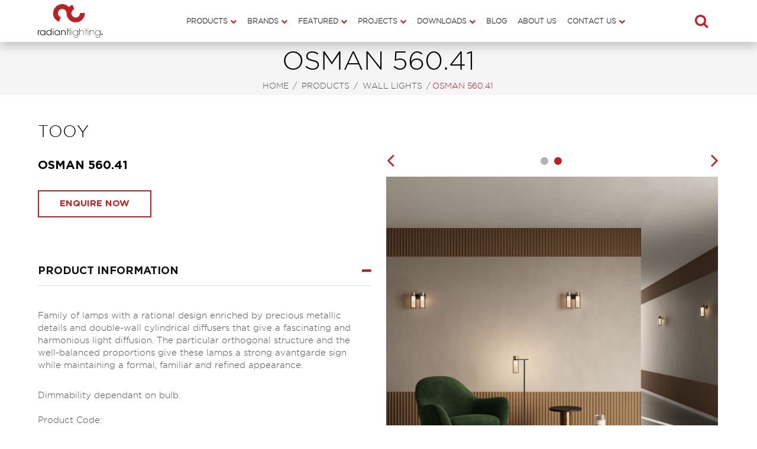

--- FILE ---
content_type: text/html; charset=utf-8
request_url: https://www.radiantlighting.com.au/products/wall-lamps/osman-560-41
body_size: 11657
content:
<!DOCTYPE html>
<html>
<head id="head"><title>
	Radiant Lighting - Osman 560.41
</title><meta charset="UTF-8" /> 

<!-- Google Tag Manager -->
<script type="text/javascript">(function(w,d,s,l,i){w[l]=w[l]||[];w[l].push({'gtm.start':
new Date().getTime(),event:'gtm.js'});var f=d.getElementsByTagName(s)[0],
j=d.createElement(s),dl=l!='dataLayer'?'&l='+l:'';j.async=true;j.src=
'https://www.googletagmanager.com/gtm.js?id='+i+dl;f.parentNode.insertBefore(j,f);
})(window,document,'script','dataLayer','GTM-NP54JJS');</script>
<!-- End Google Tag Manager -->

<meta charset="utf-8" />
<meta http-equiv="x-ua-compatible" content="ie=edge" />
<meta name="viewport" content="width=device-width, initial-scale=1" />
<meta property="og:url" content="https://www.radiantlighting.com.au/products/wall-lamps/osman-560-41" />
<meta property="og:title" content="Osman 560.41" />
<meta property="og:description" content="" />        
<meta property="og:image" content="" />
<link rel="dns-prefetch" href="//ajax.googleapis.com" />
 <link rel="dns-prefetch" href="//cdnjs.cloudflare.com" />
 <link rel="apple-touch-icon" href="apple-touch-icon.png" />
 <link rel="apple-touch-icon-precomposed" href="apple-touch-icon.png" />
<link rel="stylesheet" href="/assets/stylesheets/css/main.css?v=2" />
<link rel="canonical" href="https://www.radiantlighting.com.au/products/wall-lamps/osman-560-41" />
<style>@media (max-width: 767px){.pageTitle{padding-top:205px;}}
@media (min-width: 768px){.pageTitle{padding-top:185px;}}
@media (max-width: 768px){.radiantproject {max-width: 100% !important;}}
</style>
<style>
img.full-width-image-override {left: 50%;margin-left: -50vw;margin-right: -50vw;max-width: 100vw;position: relative;right: 50%;width: 100vw !important;height: auto !important;}
.uk-navbar .uk-parent>a {padding-right: 24px;position: relative;}
.uk-navbar .uk-parent>a:after {right: 9px;font-size: 11px;}
.uk-navbar-nav>li>a {font-size: 12px;}
.uk-navbar-nav>li>a {padding: 0px 9px;font-weight: 700;}
@media (max-width: 1221px){.uk-navbar-nav>li>a {font-size: 12px;padding: 0px 5px;}}
.uk-dropdown {font-size: 0.8rem;}
</style>
<style>.uk-container.faqcenter {margin: 0 auto !important;}.uk-accordion.faqaccordion h3 {text-align: left !important;}</style>
<style>.uk-pull-1-2.uk-width-1-1.uk-width-large-1-2 p {display: none;}</style>
<style type="text/css">@media screen and (max-width: 600px) {
.mainsplit {
display: block !important;
}}
</style>
<script type="text/javascript">
	var $mcGoal = {'settings':{'uuid':'96d3bbd29407ce358b3d0dfe9','dc':'us13'}};
	(function() {
		 var sp = document.createElement('script'); sp.type = 'text/javascript'; sp.async = true; sp.defer = true;
		sp.src = ('https:' == document.location.protocol ? 'https://s3.amazonaws.com/downloads.mailchimp.com' : 'http://downloads.mailchimp.com') + '/js/goal.min.js';
		var s = document.getElementsByTagName('script')[0]; s.parentNode.insertBefore(sp, s);
	})(); 
</script>
<!-- JSON-LD markup generated by Google Structured Data Markup Helper. -->
<script type="application/ld+json">
{
  "@context" : "http://schema.org",
  "@type" : "LocalBusiness",
  "name" : "Radiant Lighting",
  "image" : "https://www.radiantlighting.com.au/assets/images/logo.svg",
  "telephone" : "+61 8 9240 2227",
  "email" : "sales@radiantlighting.com.au",
  "address" : {
    "@type" : "PostalAddress",
    "streetAddress" : "10 Gibberd Road Balcatta",
    "addressRegion" : "Western Australia",
    "postalCode" : "6021"
  },
  "openingHoursSpecification" : [ {
    "@type" : "OpeningHoursSpecification",
    "dayOfWeek" : {
      "@type" : "DayOfWeek",
      "name" : "Mon - Fri 8AM - 5PM"
    }
  }, {
    "@type" : "OpeningHoursSpecification",
    "dayOfWeek" : {
      "@type" : "DayOfWeek",
      "name" : "Sat 8AM - 12:30PM"
    }
  } ]
}
</script>
<!-- Facebook Pixel Code -->
<script type="text/javascript">
!function(f,b,e,v,n,t,s){if(f.fbq)return;n=f.fbq=function(){n.callMethod?
n.callMethod.apply(n,arguments):n.queue.push(arguments)};if(!f._fbq)f._fbq=n;
n.push=n;n.loaded=!0;n.version='2.0';n.queue=[];t=b.createElement(e);t.async=!0;
t.src=v;s=b.getElementsByTagName(e)[0];s.parentNode.insertBefore(t,s)}(window,
document,'script','https://connect.facebook.net/en_US/fbevents.js');
fbq('init', '1345199638844481');
fbq('track', 'PageView');
</script>
<noscript><img src="https://www.facebook.com/tr?id=1345199638844481&ev=PageView&noscript=1" style="display:none height: 1; width: 1;" /></noscript>
<!-- DO NOT MODIFY -->
<!-- End Facebook Pixel Code -->
 
<link href="/favicon.ico" type="image/x-icon" rel="shortcut icon" /> 
<link href="/favicon.ico" type="image/x-icon" rel="icon" /> 
<link href="/CMSPages/GetCSS.aspx?_templates=25412" type="text/css" rel="stylesheet" /> 
</head>
<body class="LTR Safari Chrome Safari39 Chrome39 ENAU ContentBody">
    <!-- Google Tag Manager (noscript) -->
<noscript><iframe src="https://www.googletagmanager.com/ns.html?id=GTM-NP54JJS" style="display:none;visibility:hidden height: 0; width: 0;"></iframe></noscript>
    <!-- End Google Tag Manager (noscript) -->
    <form method="post" action="/products/wall-lamps/osman-560-41" onsubmit="javascript:return WebForm_OnSubmit();" id="form">
<div class="aspNetHidden">
<input type="hidden" name="manScript_HiddenField" id="manScript_HiddenField" value="" />
<input type="hidden" name="__CMSCsrfToken" id="__CMSCsrfToken" value="FxH84tSEUxKagvwqPxEozFiAMfoXhOScRBu+wh+JK9HDe5zcOfG82Q0LRDjqFgj4gB+NKnw4kwT/WG6mftFpyv5OpVLS9gq2KmMiNoFYE4w=" />
<input type="hidden" name="__EVENTTARGET" id="__EVENTTARGET" value="" />
<input type="hidden" name="__EVENTARGUMENT" id="__EVENTARGUMENT" value="" />
<input type="hidden" name="__VIEWSTATE" id="__VIEWSTATE" value="/[base64]" />
</div>

<script type="text/javascript">
//<![CDATA[
var theForm = document.forms['form'];
if (!theForm) {
    theForm = document.form;
}
function __doPostBack(eventTarget, eventArgument) {
    if (!theForm.onsubmit || (theForm.onsubmit() != false)) {
        theForm.__EVENTTARGET.value = eventTarget;
        theForm.__EVENTARGUMENT.value = eventArgument;
        theForm.submit();
    }
}
//]]>
</script>


<script src="/WebResource.axd?d=1kv5TWdtS0COd_CeJ8nvRjYk1y7EO80Qycm0NDwjdrMf9F9d3fIU9hHbT865w2XeazZWGi1_umK5fM6rXtZRm-HMRBBXbnbz3bdzRjkcVNA1&amp;t=638942498805310136" type="text/javascript"></script>

<input type="hidden" name="lng" id="lng" value="en-AU" />
<script type="text/javascript">
	//<![CDATA[

function PM_Postback(param) { if (window.top.HideScreenLockWarningAndSync) { window.top.HideScreenLockWarningAndSync(1080); } if(window.CMSContentManager) { CMSContentManager.allowSubmit = true; }; __doPostBack('m$am',param); }
function PM_Callback(param, callback, ctx) { if (window.top.HideScreenLockWarningAndSync) { window.top.HideScreenLockWarningAndSync(1080); }if (window.CMSContentManager) { CMSContentManager.storeContentChangedStatus(); };WebForm_DoCallback('m$am',param,callback,ctx,null,true); }
//]]>
</script>
<script src="/ScriptResource.axd?d=yqtTlAGX-meNQZWQc-b8x1d9in1Ot6ahNa_ulkuPW0R0r6BJHIMG2bn-EGqlgk8YvCaxsE8h6A0IKW3Oh68_eIYq_mO0Hwgixz07hBOtPP36P_0HPYdaK114uWr92xul0&amp;t=7c776dc1" type="text/javascript"></script>
<script src="/ScriptResource.axd?d=aBplIhQ8DdeTsvfWZ8vhY5wcnOYWWQsw8ZTqS-vCdt8f6WkhPHgKxjNf8n7TBkA2mSz83H0DN9QMHCQN3veVicmGrD8qp9BFFDLCpkElz6DukLImALfzjXlugcGqYunYh7oYYqDIMix9jBe4-ukgTA2&amp;t=7c776dc1" type="text/javascript"></script>
<script src="/CMSPages/PortalTemplate.aspx?_TSM_HiddenField_=manScript_HiddenField&amp;_TSM_CombinedScripts_=%3b%3bAjaxControlToolkit%2c+Version%3d4.1.60919.0%2c+Culture%3dneutral%2c+PublicKeyToken%3d28f01b0e84b6d53e%3aen-AU%3aee051b62-9cd6-49a5-87bb-93c07bc43d63%3a475a4ef5%3aeffe2a26%3a7e63a579" type="text/javascript"></script>
<script type="text/javascript">
	//<![CDATA[

var CMS = CMS || {};
CMS.Application = {
  "isRTL": "false",
  "isDebuggingEnabled": true,
  "applicationUrl": "/",
  "imagesUrl": "/CMSPages/GetResource.ashx?image=%5bImages.zip%5d%2f",
  "isDialog": false
};

//]]>
</script>
<script type="text/javascript">
//<![CDATA[
function WebForm_OnSubmit() {
null;
return true;
}
//]]>
</script>

<div class="aspNetHidden">

	<input type="hidden" name="__VIEWSTATEGENERATOR" id="__VIEWSTATEGENERATOR" value="A5343185" />
	<input type="hidden" name="__SCROLLPOSITIONX" id="__SCROLLPOSITIONX" value="0" />
	<input type="hidden" name="__SCROLLPOSITIONY" id="__SCROLLPOSITIONY" value="0" />
</div>
    <script type="text/javascript">
//<![CDATA[
Sys.WebForms.PageRequestManager._initialize('manScript', 'form', ['tp$lt$WebPartZone4$zoneNewsLetter$WebPartZone$WebPartZone_zone$Alyka_OnlineForm$upForm','','tp$lt$WebPartZone3$zoneContent$pageplaceholder$p$lt$WebPartZone7$ZoneForm$Alyka_On_lineForm$upForm','','tctxM',''], [], [], 90, '');
//]]>
</script>

    <div id="ctxM">

</div>
    <ul class="skipmenu">
    <li><a href="#mainnavigation">Skip to Navigation</a></li>
    <li><a href="#content">Skip to Content</a></li>
</ul>
<!--[if lt IE 11]>
    <p class="oldbrowsers">Your browser is <em>not</em> supported. <a href="http://browsehappy.com/">Upgrade to a different browser</a> to experience this site.</p>
<![endif]-->
<header role="banner" class="header">
  <div class="uk-container uk-container-center">
    <div class="logo">
      <a href="/">
        <img src="/assets/images/logo.svg" alt="logo" />
      </a>
    </div>
    
    <div class="navigationmain">
      <div id="mainnavigation" class="uk-container uk-container-center">
        

    <nav role="navigation" class="uk-navbar uk-navbar-attached">
        <ul class="uk-navbar-nav uk-hidden-small uk-hidden-medium">
         
            
                <li data-uk-dropdown="{}" class="">
  <a href="/Home">Home</a>
  
  
  
</li>

<li aria-haspopup="true" aria-expanded="false" data-uk-dropdown="{remaintime: 0,justify:'#mainnavigation'}" class="uk-active uk-parent megamenu">
  <a href="/Products">Products</a>
  
  <div id="p_lt_WebPartZone1_zoneMainNavigation_Alyka_Navigation_MainNavigation_ctl01_ctl00_wrapperdiv" class="uk-dropdown uk-dropdown-navbar">
    <div class="uk-dropdown-teaser" style="background-image:url(/MediaLibrary/RadiantLighting/Products/Images/products-megamenu-teaser-01_1.jpg);">
      <img src="/MediaLibrary/RadiantLighting/Products/Images/products-megamenu-teaser-01_1.jpg" alt="Products" />
    </div>
    <div class="uk-dropdown-content">
      <h2>Products</h2>
      
      
      
<ul class="uk-nav uk-nav-navbar"><li>
  <a href="/products/architectural-lighting">
    <span class="uk-dropdown-navbar-item">Architectural Lighting</span>
  </a>
</li><li>
  <a href="/products/ceiling-lights">
    <span class="uk-dropdown-navbar-item">Ceiling Lights</span>
  </a>
</li><li>
  <a href="/products/downlights">
    <span class="uk-dropdown-navbar-item">Downlights </span>
  </a>
</li><li>
  <a href="/products/exhaust-fans">
    <span class="uk-dropdown-navbar-item">Exhaust Fans </span>
  </a>
</li><li>
  <a href="/products/fans">
    <span class="uk-dropdown-navbar-item">Ceiling Fans</span>
  </a>
</li><li>
  <a href="/products/floor-lamps">
    <span class="uk-dropdown-navbar-item">Floor Lamps</span>
  </a>
</li><li>
  <a href="/products/led-lighting">
    <span class="uk-dropdown-navbar-item">LED Strip Lighting</span>
  </a>
</li><li>
  <a href="/products/outdoor-lighting">
    <span class="uk-dropdown-navbar-item">Outdoor Lighting</span>
  </a>
</li><li>
  <a href="/products/suspension-lighting-pendant-lighting">
    <span class="uk-dropdown-navbar-item">Suspension Lighting</span>
  </a>
</li><li>
  <a href="/products/table-lamps">
    <span class="uk-dropdown-navbar-item">Table Lamps</span>
  </a>
</li><li>
  <a href="/products/wall-lamps">
    <span class="uk-dropdown-navbar-item">Wall Lights</span>
  </a>
</li><li>
  <a href="/products/accessories">
    <span class="uk-dropdown-navbar-item">Accessories</span>
  </a>
</li></ul>

      
    </div>
  </div>
  
</li>

<li aria-haspopup="true" aria-expanded="false" data-uk-dropdown="{remaintime: 0,justify:'#mainnavigation'}" class="uk-parent megamenu">
  <a href="/Brands">Brands</a>
  
  <div id="p_lt_WebPartZone1_zoneMainNavigation_Alyka_Navigation_MainNavigation_ctl16_ctl00_wrapperdiv" class="uk-dropdown uk-dropdown-navbar">
    <div class="uk-dropdown-teaser" style="background-image:url(/MediaLibrary/RadiantLighting/Products/Images/brands-megamenu-teaser-01.jpg);">
      <img src="/MediaLibrary/RadiantLighting/Products/Images/brands-megamenu-teaser-01.jpg" alt="Brands" />
    </div>
    <div class="uk-dropdown-content">
      <h2>Brands</h2>
      
      
      
<ul class="uk-nav uk-nav-navbar"><li>
  <a href="/brands/aldo-bernardi">
    <span class="uk-dropdown-navbar-item">Aldo Bernardi</span>
  </a>
</li><li>
  <a href="/brands/ansorg">
    <span class="uk-dropdown-navbar-item">Ansorg</span>
  </a>
</li><li>
  <a href="/brands/casambi">
    <span class="uk-dropdown-navbar-item">Casambi</span>
  </a>
</li><li>
  <a href="/brands/cini-nils">
    <span class="uk-dropdown-navbar-item">CINI&NILS</span>
  </a>
</li><li>
  <a href="/brands/daro">
    <span class="uk-dropdown-navbar-item">Daro</span>
  </a>
</li><li>
  <a href="/brands/evistyle">
    <span class="uk-dropdown-navbar-item">Evistyle</span>
  </a>
</li><li>
  <a href="/brands/faze">
    <span class="uk-dropdown-navbar-item">Faze</span>
  </a>
</li><li>
  <a href="/brands/fontana-arte">
    <span class="uk-dropdown-navbar-item">Fontana Arte</span>
  </a>
</li><li>
  <a href="/brands/gray-pants">
    <span class="uk-dropdown-navbar-item">Graypants</span>
  </a>
</li><li>
  <a href="/brands/hunter-pacific">
    <span class="uk-dropdown-navbar-item">Hunter Pacific</span>
  </a>
</li><li>
  <a href="/brands/hunza">
    <span class="uk-dropdown-navbar-item">Hunza</span>
  </a>
</li><li>
  <a href="/brands/kundalini">
    <span class="uk-dropdown-navbar-item">KDLN</span>
  </a>
</li><li>
  <a href="/brands/lighting-republic">
    <span class="uk-dropdown-navbar-item">Lighting Republic</span>
  </a>
</li><li>
  <a href="/brands/lombardo">
    <span class="uk-dropdown-navbar-item">Lombardo</span>
  </a>
</li><li>
  <a href="/brands/lumen-centre">
    <span class="uk-dropdown-navbar-item">Lumen Center</span>
  </a>
</li><li>
  <a href="/brands/luxr">
    <span class="uk-dropdown-navbar-item">LuxR</span>
  </a>
</li><li>
  <a href="/brands/modo">
    <span class="uk-dropdown-navbar-item">Modo</span>
  </a>
</li><li>
  <a href="/brands/morosini">
    <span class="uk-dropdown-navbar-item">Morosini</span>
  </a>
</li><li>
  <a href="/brands/novalux">
    <span class="uk-dropdown-navbar-item">Novalux</span>
  </a>
</li><li>
  <a href="/brands/panzeri">
    <span class="uk-dropdown-navbar-item">Panzeri</span>
  </a>
</li><li>
  <a href="/brands/ribag">
    <span class="uk-dropdown-navbar-item">Ribag</span>
  </a>
</li><li>
  <a href="/brands/tooy">
    <span class="uk-dropdown-navbar-item">Tooy</span>
  </a>
</li><li>
  <a href="/brands/ventair">
    <span class="uk-dropdown-navbar-item">Ventair</span>
  </a>
</li></ul>

      
    </div>
  </div>
  
</li>

<li aria-haspopup="true" aria-expanded="false" data-uk-dropdown="{remaintime: 0}" class="uk-parent">
  <a href="/Featured">Featured</a>
  
  <div id="p_lt_WebPartZone1_zoneMainNavigation_Alyka_Navigation_MainNavigation_ctl42_ctl00_wrapperdiv" class="uk-dropdown uk-dropdown-navbar">
    
    <div class="uk-dropdown-content">
      
      
      
      
<ul class="uk-nav uk-nav-navbar"><li>
  <a href="/featured/behind-the-design-faze">
    Behind FAZE Design
  </a>
</li><li>
  <a href="/featured/dash">
    Dash
  </a>
</li><li>
  <a href="/featured/environmental-sustainability">
    Environmental Sustainability
  </a>
</li><li>
  <a href="/featured/led-strip-flow">
    FAZE Flow
  </a>
</li><li>
  <a href="/featured/kubo">
    Curv
  </a>
</li><li>
  <a href="/featured/line-opal">
    LineX 11
  </a>
</li><li>
  <a href="/featured/line-recessed">
    Ark
  </a>
</li><li>
  <a href="/featured/legacy">
    Legacy
  </a>
</li><li>
  <a href="/featured/testing-and-compliance">
    Testing & Compliance
  </a>
</li><li>
  <a href="/featured/silo">
    Silo
  </a>
</li><li>
  <a href="/featured/faze-split">
    Split
  </a>
</li><li>
  <a href="/featured/faze-vita-series">
    Vita
  </a>
</li></ul>

      
    </div>
  </div>
  
</li>

<li aria-haspopup="true" aria-expanded="false" data-uk-dropdown="{remaintime: 0}" class="uk-parent">
  <a href="/Projects">Projects</a>
  
  <div id="p_lt_WebPartZone1_zoneMainNavigation_Alyka_Navigation_MainNavigation_ctl57_ctl00_wrapperdiv" class="uk-dropdown uk-dropdown-navbar">
    
    <div class="uk-dropdown-content">
      
      
      
      
<ul class="uk-nav uk-nav-navbar"><li>
  <a href="/projects/commercial">
    Commercial
  </a>
</li><li>
  <a href="/projects/residential">
    Residential
  </a>
</li><li>
  <a href="/projects/hospitality">
    Hospitality
  </a>
</li><li>
  <a href="/projects/retail">
    Retail
  </a>
</li></ul>

      
    </div>
  </div>
  
</li>

<li aria-haspopup="true" aria-expanded="false" data-uk-dropdown="{remaintime: 0}" class="uk-parent">
  <a href="/Downloads">Downloads</a>
  
  <div id="p_lt_WebPartZone1_zoneMainNavigation_Alyka_Navigation_MainNavigation_ctl64_ctl00_wrapperdiv" class="uk-dropdown uk-dropdown-navbar">
    
    <div class="uk-dropdown-content">
      
      
      
      
<ul class="uk-nav uk-nav-navbar"><li>
  <a href="/downloads/catalogues">
    Catalogues
  </a>
</li><li>
  <a href="/downloads/inspo-boards">
    Inspo Boards
  </a>
</li><li>
  <a href="/downloads/corporate">
    Brochures
  </a>
</li><li>
  <a href="/downloads/lighting-design">
    Lighting Design
  </a>
</li></ul>

      
    </div>
  </div>
  
</li>

<li data-uk-dropdown="{}" class="">
  <a href="/Design-Journal">Blog</a>
  
  
  
</li>

<li data-uk-dropdown="{}" class="">
  <a href="/About-Us">About Us</a>
  
  
  
</li>

<li aria-haspopup="true" aria-expanded="false" data-uk-dropdown="{remaintime: 0}" class="uk-parent">
  <a href="/Contact-Us">Contact Us</a>
  
  <div id="p_lt_WebPartZone1_zoneMainNavigation_Alyka_Navigation_MainNavigation_ctl73_ctl00_wrapperdiv" class="uk-dropdown uk-dropdown-navbar">
    
    <div class="uk-dropdown-content">
      
      
      
      
<ul class="uk-nav uk-nav-navbar"><li>
  <a href="/contact-us/faq">
    FAQ
  </a>
</li><li>
  <a href="/lighting-stores-melbourne">
    Melbourne
  </a>
</li><li>
  <a href="/lighting-stores-sydney">
    Sydney
  </a>
</li></ul>

      
    </div>
  </div>
  
</li>



            
        </ul>
        <span id="mobilenavigationtoggle" role="button" class="uk-navbar-toggle uk-hidden-large"></span>
    </nav>
    <div id="mobileNavigation" class="mobilenavigation">
        <ul class="list-reset">
            <li>
  <a href="/">
    Home
  </a>
  
</li><li>
  <a href="/products">
    Products
  </a>
  <ul><li>
  <a href="/products/architectural-lighting">
    Architectural Lighting
  </a>
  
</li><li>
  <a href="/products/ceiling-lights">
    Ceiling Lights
  </a>
  
</li><li>
  <a href="/products/downlights">
    Downlights 
  </a>
  
</li><li>
  <a href="/products/exhaust-fans">
    Exhaust Fans 
  </a>
  
</li><li>
  <a href="/products/fans">
    Ceiling Fans
  </a>
  
</li><li>
  <a href="/products/floor-lamps">
    Floor Lamps
  </a>
  
</li><li>
  <a href="/products/led-lighting">
    LED Strip Lighting
  </a>
  
</li><li>
  <a href="/products/outdoor-lighting">
    Outdoor Lighting
  </a>
  
</li><li>
  <a href="/products/suspension-lighting-pendant-lighting">
    Suspension Lighting
  </a>
  
</li><li>
  <a href="/products/table-lamps">
    Table Lamps
  </a>
  
</li><li>
  <a href="/products/wall-lamps">
    Wall Lights
  </a>
  
</li><li>
  <a href="/products/accessories">
    Accessories
  </a>
  
</li></ul>
</li><li>
  <a href="/brands">
    Brands
  </a>
  <ul><li>
  <a href="/brands/aldo-bernardi">
    Aldo Bernardi
  </a>
  
</li><li>
  <a href="/brands/ansorg">
    Ansorg
  </a>
  
</li><li>
  <a href="/brands/casambi">
    Casambi
  </a>
  
</li><li>
  <a href="/brands/cini-nils">
    CINI&NILS
  </a>
  
</li><li>
  <a href="/brands/daro">
    Daro
  </a>
  
</li><li>
  <a href="/brands/evistyle">
    Evistyle
  </a>
  
</li><li>
  <a href="/brands/faze">
    Faze
  </a>
  
</li><li>
  <a href="/brands/fontana-arte">
    Fontana Arte
  </a>
  
</li><li>
  <a href="/brands/gray-pants">
    Graypants
  </a>
  
</li><li>
  <a href="/brands/hunter-pacific">
    Hunter Pacific
  </a>
  
</li><li>
  <a href="/brands/hunza">
    Hunza
  </a>
  
</li><li>
  <a href="/brands/kundalini">
    KDLN
  </a>
  
</li><li>
  <a href="/brands/lighting-republic">
    Lighting Republic
  </a>
  
</li><li>
  <a href="/brands/lombardo">
    Lombardo
  </a>
  
</li><li>
  <a href="/brands/lumen-centre">
    Lumen Center
  </a>
  
</li><li>
  <a href="/brands/luxr">
    LuxR
  </a>
  
</li><li>
  <a href="/brands/modo">
    Modo
  </a>
  
</li><li>
  <a href="/brands/morosini">
    Morosini
  </a>
  
</li><li>
  <a href="/brands/novalux">
    Novalux
  </a>
  
</li><li>
  <a href="/brands/panzeri">
    Panzeri
  </a>
  
</li><li>
  <a href="/brands/ribag">
    Ribag
  </a>
  
</li><li>
  <a href="/brands/tooy">
    Tooy
  </a>
  
</li><li>
  <a href="/brands/ventair">
    Ventair
  </a>
  
</li></ul>
</li><li>
  <a href="/featured">
    Featured
  </a>
  <ul><li>
  <a href="/featured/behind-the-design-faze">
    Behind FAZE Design
  </a>
  
</li><li>
  <a href="/featured/dash">
    Dash
  </a>
  
</li><li>
  <a href="/featured/environmental-sustainability">
    Environmental Sustainability
  </a>
  
</li><li>
  <a href="/featured/led-strip-flow">
    FAZE Flow
  </a>
  
</li><li>
  <a href="/featured/kubo">
    Curv
  </a>
  
</li><li>
  <a href="/featured/line-opal">
    LineX 11
  </a>
  
</li><li>
  <a href="/featured/line-recessed">
    Ark
  </a>
  
</li><li>
  <a href="/featured/legacy">
    Legacy
  </a>
  
</li><li>
  <a href="/featured/testing-and-compliance">
    Testing & Compliance
  </a>
  
</li><li>
  <a href="/featured/silo">
    Silo
  </a>
  
</li><li>
  <a href="/featured/faze-split">
    Split
  </a>
  
</li><li>
  <a href="/featured/faze-vita-series">
    Vita
  </a>
  
</li></ul>
</li><li>
  <a href="/projects">
    Projects
  </a>
  <ul><li>
  <a href="/projects/commercial">
    Commercial
  </a>
  
</li><li>
  <a href="/projects/residential">
    Residential
  </a>
  
</li><li>
  <a href="/projects/hospitality">
    Hospitality
  </a>
  
</li><li>
  <a href="/projects/retail">
    Retail
  </a>
  
</li></ul>
</li><li>
  <a href="/downloads">
    Downloads
  </a>
  <ul><li>
  <a href="/downloads/catalogues">
    Catalogues
  </a>
  
</li><li>
  <a href="/downloads/inspo-boards">
    Inspo Boards
  </a>
  
</li><li>
  <a href="/downloads/corporate">
    Brochures
  </a>
  
</li><li>
  <a href="/downloads/lighting-design">
    Lighting Design
  </a>
  
</li></ul>
</li><li>
  <a href="/design-journal">
    Blog
  </a>
  
</li><li>
  <a href="/about-us">
    About Us
  </a>
  
</li><li>
  <a href="/contact-us">
    Contact Us
  </a>
  <ul><li>
  <a href="/contact-us/faq">
    FAQ
  </a>
  
</li><li>
  <a href="/lighting-stores-melbourne">
    Melbourne
  </a>
  
</li><li>
  <a href="/lighting-stores-sydney">
    Sydney
  </a>
  
</li></ul>
</li>
        </ul>
    </div>




      </div>
    </div>
    <span class="searchtoggle"><span id="searchtoggle" role="button" class="uk-icon-search"></span></span> 
  </div>
  
  
    <div id="search" data-redirecturl="https://www.radiantlighting.com.au/search-results" data-uk-search="{source:'https://www.radiantlighting.com.au/api/searchresults.ashx?searchindex=ContentIndex;ProductIndex&displayresults=5&ResultCharCount=150&moreResultsURL=/search-results'}" class="search uk-search">
        <div class="uk-container uk-container-center"> 
        <input id="Alyka_Search_search-field" type="search" placeholder="Search" class="uk-search-field" />
        <input type="submit" value="Search" class="search-submit" />
          <span class="searchtoggle"><span id="closetoggle" role="button" class="uk-icon-close"></span></span> 
        </div>
    </div>


 
</header>
<main id="content" role="main" class="content">
  

<div class="pageTitle">
 
                <h1>Osman 560.41</h1>
            
</div>


    <div class="breadcrumbs">
        <div class="uk-container uk-container-center">
            <div class="uk-grid">
                <div class="uk-width-1-1">
                    <ul class="uk-breadcrumb"><li> <a href="/">Home</a></li><li> <a href="https://www.radiantlighting.com.au/Products">Products</a></li><li> <a href="https://www.radiantlighting.com.au/Products/Wall-Lamps">Wall Lights</a></li><li class="uk-active"><span>Osman 560.41</span></li></ul>
                </div>
            </div>
        </div>
    </div>


<div class="uk-container uk-container-center">
  <div class="uk-grid">
    <div class="uk-width-1-1">
      <div class="product-detail">
        <div class="uk-grid">
          <div class="uk-push-1-2 uk-width-1-1 uk-width-large-1-2">
            
    <div class="imagegallery imagegallery-lightbox">
        <div data-uk-slideshow="{autoplay:true,animation:'fade',autoplayInterval:5000,pauseOnHover:true,duration:500}" class="uk-slidenav-position">
            <a href="" data-uk-slideshow-item="previous" class="uk-slidenav uk-slidenav-previous"></a>
            <a href="" data-uk-slideshow-item="next" class="uk-slidenav uk-slidenav-next"></a>
            <ul class="uk-dotnav uk-flex-center">
                <li data-uk-slideshow-item="0"><a href=""></a></li><li data-uk-slideshow-item="1"><a href=""></a></li>
            </ul> 
            <ul class="uk-slideshow">
                 <li>
                <article>
                    <a href="/MediaLibrary/RadiantLighting/Products/Images/tooy-osman-560-41-gallery.jpg" data-uk-lightbox="{group:'group1'}">
                        <img src="/MediaLibrary/RadiantLighting/Products/Images/tooy-osman-560-41-gallery.jpg" alt="-" />
                    </a>
                </article>
            </li> <li>
                <article>
                    <a href="/MediaLibrary/RadiantLighting/Products/Images/Screenshot-2019-09-11-15-34-25.png" data-uk-lightbox="{group:'group1'}">
                        <img src="/MediaLibrary/RadiantLighting/Products/Images/Screenshot-2019-09-11-15-34-25.png" alt="-" />
                    </a>
                </article>
            </li>
            </ul>   
        </div>
    </div>


          </div>
          <div class="uk-pull-1-2 uk-width-1-1 uk-width-large-1-2">
            
<h2>Tooy</h2>
<h3>Osman 560.41</h3>
<a href="" data-uk-modal="{target:'#product-enquiry'}" class="btn">Enquire Now</a>
<br /><br />
<p>Share this product</p>

<div id="addthis" class="addthis addthis_toolbox addthis_default_style addthis_32x32_style">
  <a class="addthis_button_email"></a>
  <a class="addthis_button_facebook"></a>
  <a class="addthis_button_twitter"></a>
  <a class="addthis_button_pinterest"></a>
  <a class="addthis_button_google"></a>
</div>


            <div data-uk-accordion="{collapse: false}" class="uk-accordion">
            

  <h3 class="uk-accordion-title">Product Information</h3>
  <div class="uk-accordion-content"><div style="margin: 30px 0px;">Family of lamps with a rational design enriched by precious metallic details and double-wall cylindrical diffusers that give a fascinating and harmonious light diffusion. The particular orthogonal structure and the well-balanced proportions give these lamps a strong avantgarde sign while maintaining a formal, familiar and refined appearance.</div>
Dimmability dependant on bulb.<br />
<br />
Product Code:<br />
124-560.41</div>
  
  <h3 class="uk-accordion-title">Specifications</h3>
  <div class="uk-accordion-content">
    <table class="responsivetable">
      <tr>
	<td>Designer:</td>
	<td>Corrado Dotti</td>
</tr>

      <tr>
        <td>Category:</td>
        <td>Wall Lights</td>
      </tr>
      <tr>
        <td>Material:</td>
        <td>Borosilicate glass | Metal</td>
      </tr>
      <tr>
	<td>IP Rating:</td>
	<td>20</td>
</tr>

      <tr>
        <td>Light Source:</td>
        <td>1 x max 10W - E14</td>
      </tr>
      <tr>
	<td>Lumen Output:</td>
	<td>dependent on bulb</td>
</tr>

      <tr>
        <td>Finishes:</td>
        <td>Black/Brass</td>
      </tr>
      
     
      <tr>
	<td>Dimensions:</td>
	<td>8 H 23 cm D 13 cm</td>
</tr>

      <tr>
	<td>Line Drawing:</td>
	<td><a href="" data-uk-modal="{target:'#line-drawing'}">View</a></td>
</tr>

    </table>
  </div>

<h3 class="uk-accordion-title">Downloads</h3>
<div class="uk-accordion-content">
  <ul class="list-reset">
  
<li>
  <a href="/MediaLibrary/RadiantLighting/Products/Images/tooy-osman560-41wall-specsheet-reduced_1.pdf" target="_blank" class="link">
    <span class="uk-icon uk-icon-file-pdf-o">&nbsp;</span>&nbsp;Spec Sheet
  </a>       
  <br />
</li>




  </ul>
</div>
            </div>
            
<div id="line-drawing" class="line-drawing uk-modal">
  <div class="uk-modal-dialog">
    <a class="uk-modal-close uk-close"></a>
    <img src="/MediaLibrary/RadiantLighting/Products/Images/Screenshot-2019-06-26-12-08-18.png" alt="line drawing" />
  </div>
</div>

          </div>
        </div>
      </div>
      
    <div id="featuredItems" class="landingpage product-landing max4">
        
        <div data-uk-slider="{infinite: false}">
            <div class="uk-slider-container">
                <ul class="uk-slider uk-grid">
                    
                </ul>
            </div>
             
                <a href="#" data-uk-slider-item="previous" class="uk-slidenav uk-slidenav-previous"></a>
                <a href="#" data-uk-slider-item="next" class="uk-slidenav uk-slidenav-next"></a>
              
        </div>
    </div>


    <div id="relatedProducts" class="landingpage product-landing max4">
        
        <div data-uk-slider="{infinite: false}">
            <div class="uk-slider-container">
                <ul class="uk-slider uk-grid">
                    
                </ul>
            </div>
            
                <a href="#" data-uk-slider-item="previous" class="uk-slidenav uk-slidenav-previous test"></a>
                <a data-uk-slider-item="next" class="uk-slidenav uk-slidenav-next"></a>
            
        </div>
    </div>

    </div>
  </div>
</div>
<div id="product-enquiry" class="product-enquiry uk-modal">
  <div class="uk-modal-dialog">
    <a class="uk-modal-close uk-close"></a>
    <div id="p_lt_WebPartZone3_zoneContent_pageplaceholder_p_lt_WebPartZone7_ZoneForm_Alyka_On_lineForm_upForm">
	
        <div id="p_lt_WebPartZone3_zoneContent_pageplaceholder_p_lt_WebPartZone7_ZoneForm_Alyka_On_lineForm_MainForm">
		<div id="p_lt_WebPartZone3_zoneContent_pageplaceholder_p_lt_WebPartZone7_ZoneForm_Alyka_On_lineForm_MainForm_pnlForm" onkeypress="javascript:return WebForm_FireDefaultButton(event, &#39;p_lt_WebPartZone3_zoneContent_pageplaceholder_p_lt_WebPartZone7_ZoneForm_Alyka_On_lineForm_MainForm_btnOK&#39;)" class="FormPanel">
			<div class="form form-product-enquiry form-grayinput">
<h2>Product Enquiry</h2>

<div class="form-row">
<div class="form-element"><label id="p_lt_WebPartZone3_zoneContent_pageplaceholder_p_lt_WebPartZone7_ZoneForm_Alyka_On_lineForm_MainForm_Name_lb" for="p_lt_WebPartZone3_zoneContent_pageplaceholder_p_lt_WebPartZone7_ZoneForm_Alyka_On_lineForm_MainForm_Name_txtText" class="EditingFormLabel"></label><div id="p_lt_WebPartZone3_zoneContent_pageplaceholder_p_lt_WebPartZone7_ZoneForm_Alyka_On_lineForm_MainForm_ncpname" class="EditingFormControlNestedControl editing-form-control-nested-control">
				<input name="p$lt$WebPartZone3$zoneContent$pageplaceholder$p$lt$WebPartZone7$ZoneForm$Alyka_On_lineForm$MainForm$Name$txtText" type="text" maxlength="200" id="p_lt_WebPartZone3_zoneContent_pageplaceholder_p_lt_WebPartZone7_ZoneForm_Alyka_On_lineForm_MainForm_Name_txtText" class="form-control" />
<input type="hidden" name="p$lt$WebPartZone3$zoneContent$pageplaceholder$p$lt$WebPartZone7$ZoneForm$Alyka_On_lineForm$MainForm$Name$exWatermark_ClientState" id="p_lt_WebPartZone3_zoneContent_pageplaceholder_p_lt_WebPartZone7_ZoneForm_Alyka_On_lineForm_MainForm_Name_exWatermark_ClientState" />
			</div></div>
</div>

<div class="form-row">
<div class="form-element"><label id="p_lt_WebPartZone3_zoneContent_pageplaceholder_p_lt_WebPartZone7_ZoneForm_Alyka_On_lineForm_MainForm_Email_lb" for="p_lt_WebPartZone3_zoneContent_pageplaceholder_p_lt_WebPartZone7_ZoneForm_Alyka_On_lineForm_MainForm_Email_txtText" class="EditingFormLabel"></label><div id="p_lt_WebPartZone3_zoneContent_pageplaceholder_p_lt_WebPartZone7_ZoneForm_Alyka_On_lineForm_MainForm_ncpemail" class="EditingFormControlNestedControl editing-form-control-nested-control">
				<input name="p$lt$WebPartZone3$zoneContent$pageplaceholder$p$lt$WebPartZone7$ZoneForm$Alyka_On_lineForm$MainForm$Email$txtText" type="text" maxlength="200" id="p_lt_WebPartZone3_zoneContent_pageplaceholder_p_lt_WebPartZone7_ZoneForm_Alyka_On_lineForm_MainForm_Email_txtText" class="form-control" />
<input type="hidden" name="p$lt$WebPartZone3$zoneContent$pageplaceholder$p$lt$WebPartZone7$ZoneForm$Alyka_On_lineForm$MainForm$Email$exWatermark_ClientState" id="p_lt_WebPartZone3_zoneContent_pageplaceholder_p_lt_WebPartZone7_ZoneForm_Alyka_On_lineForm_MainForm_Email_exWatermark_ClientState" />
			</div></div>
</div>

<div class="form-row">
<div class="form-element"><label id="p_lt_WebPartZone3_zoneContent_pageplaceholder_p_lt_WebPartZone7_ZoneForm_Alyka_On_lineForm_MainForm_ContactNumber_lb" for="p_lt_WebPartZone3_zoneContent_pageplaceholder_p_lt_WebPartZone7_ZoneForm_Alyka_On_lineForm_MainForm_ContactNumber_txtText" class="EditingFormLabel"></label><div id="p_lt_WebPartZone3_zoneContent_pageplaceholder_p_lt_WebPartZone7_ZoneForm_Alyka_On_lineForm_MainForm_ncpcontactnumber" class="EditingFormControlNestedControl editing-form-control-nested-control">
				<input name="p$lt$WebPartZone3$zoneContent$pageplaceholder$p$lt$WebPartZone7$ZoneForm$Alyka_On_lineForm$MainForm$ContactNumber$txtText" type="text" maxlength="200" id="p_lt_WebPartZone3_zoneContent_pageplaceholder_p_lt_WebPartZone7_ZoneForm_Alyka_On_lineForm_MainForm_ContactNumber_txtText" class="form-control" />
<input type="hidden" name="p$lt$WebPartZone3$zoneContent$pageplaceholder$p$lt$WebPartZone7$ZoneForm$Alyka_On_lineForm$MainForm$ContactNumber$exWatermark_ClientState" id="p_lt_WebPartZone3_zoneContent_pageplaceholder_p_lt_WebPartZone7_ZoneForm_Alyka_On_lineForm_MainForm_ContactNumber_exWatermark_ClientState" />
			</div></div>
</div>

<div class="form-row">
<div class="form-element"><label id="p_lt_WebPartZone3_zoneContent_pageplaceholder_p_lt_WebPartZone7_ZoneForm_Alyka_On_lineForm_MainForm_Suburb_lb" for="p_lt_WebPartZone3_zoneContent_pageplaceholder_p_lt_WebPartZone7_ZoneForm_Alyka_On_lineForm_MainForm_Suburb_txtText" class="EditingFormLabel"></label><div id="p_lt_WebPartZone3_zoneContent_pageplaceholder_p_lt_WebPartZone7_ZoneForm_Alyka_On_lineForm_MainForm_ncpsuburb" class="EditingFormControlNestedControl editing-form-control-nested-control">
				<input name="p$lt$WebPartZone3$zoneContent$pageplaceholder$p$lt$WebPartZone7$ZoneForm$Alyka_On_lineForm$MainForm$Suburb$txtText" type="text" maxlength="200" id="p_lt_WebPartZone3_zoneContent_pageplaceholder_p_lt_WebPartZone7_ZoneForm_Alyka_On_lineForm_MainForm_Suburb_txtText" class="form-control" />
<input type="hidden" name="p$lt$WebPartZone3$zoneContent$pageplaceholder$p$lt$WebPartZone7$ZoneForm$Alyka_On_lineForm$MainForm$Suburb$exWatermark_ClientState" id="p_lt_WebPartZone3_zoneContent_pageplaceholder_p_lt_WebPartZone7_ZoneForm_Alyka_On_lineForm_MainForm_Suburb_exWatermark_ClientState" />
			</div></div>
</div>

<div class="form-row">
<div class="form-element"><label id="p_lt_WebPartZone3_zoneContent_pageplaceholder_p_lt_WebPartZone7_ZoneForm_Alyka_On_lineForm_MainForm_Postcode_lb" for="p_lt_WebPartZone3_zoneContent_pageplaceholder_p_lt_WebPartZone7_ZoneForm_Alyka_On_lineForm_MainForm_Postcode_txtText" class="EditingFormLabel"></label><div id="p_lt_WebPartZone3_zoneContent_pageplaceholder_p_lt_WebPartZone7_ZoneForm_Alyka_On_lineForm_MainForm_ncppostcode" class="EditingFormControlNestedControl editing-form-control-nested-control">
				<input name="p$lt$WebPartZone3$zoneContent$pageplaceholder$p$lt$WebPartZone7$ZoneForm$Alyka_On_lineForm$MainForm$Postcode$txtText" type="text" maxlength="200" id="p_lt_WebPartZone3_zoneContent_pageplaceholder_p_lt_WebPartZone7_ZoneForm_Alyka_On_lineForm_MainForm_Postcode_txtText" class="form-control" />
<input type="hidden" name="p$lt$WebPartZone3$zoneContent$pageplaceholder$p$lt$WebPartZone7$ZoneForm$Alyka_On_lineForm$MainForm$Postcode$exWatermark_ClientState" id="p_lt_WebPartZone3_zoneContent_pageplaceholder_p_lt_WebPartZone7_ZoneForm_Alyka_On_lineForm_MainForm_Postcode_exWatermark_ClientState" />
			</div></div>
</div>

<div class="form-row">
<div class="form-element"><label id="p_lt_WebPartZone3_zoneContent_pageplaceholder_p_lt_WebPartZone7_ZoneForm_Alyka_On_lineForm_MainForm_Enquiry_lb" for="p_lt_WebPartZone3_zoneContent_pageplaceholder_p_lt_WebPartZone7_ZoneForm_Alyka_On_lineForm_MainForm_Enquiry_txtText" class="EditingFormLabel"></label><div id="p_lt_WebPartZone3_zoneContent_pageplaceholder_p_lt_WebPartZone7_ZoneForm_Alyka_On_lineForm_MainForm_ncpenquiry" class="EditingFormControlNestedControl editing-form-control-nested-control">
				<textarea name="p$lt$WebPartZone3$zoneContent$pageplaceholder$p$lt$WebPartZone7$ZoneForm$Alyka_On_lineForm$MainForm$Enquiry$txtText" rows="2" cols="20" id="p_lt_WebPartZone3_zoneContent_pageplaceholder_p_lt_WebPartZone7_ZoneForm_Alyka_On_lineForm_MainForm_Enquiry_txtText" class="form-control">
</textarea>
<input type="hidden" name="p$lt$WebPartZone3$zoneContent$pageplaceholder$p$lt$WebPartZone7$ZoneForm$Alyka_On_lineForm$MainForm$Enquiry$exWatermark_ClientState" id="p_lt_WebPartZone3_zoneContent_pageplaceholder_p_lt_WebPartZone7_ZoneForm_Alyka_On_lineForm_MainForm_Enquiry_exWatermark_ClientState" />
			</div></div>
</div>

<div class="form-row honeypot visuallyhidden">
<div class="form-element"><span id="p_lt_WebPartZone3_zoneContent_pageplaceholder_p_lt_WebPartZone7_ZoneForm_Alyka_On_lineForm_MainForm_Honeypot_lb" class="EditingFormLabel">Honeypot</span><div id="p_lt_WebPartZone3_zoneContent_pageplaceholder_p_lt_WebPartZone7_ZoneForm_Alyka_On_lineForm_MainForm_ncphoneypot" class="EditingFormControlNestedControl editing-form-control-nested-control">

			</div></div>
</div>

<div class="form-row">
<div class="form-element"><div class="uk-hidden"><div id="p_lt_WebPartZone3_zoneContent_pageplaceholder_p_lt_WebPartZone7_ZoneForm_Alyka_On_lineForm_MainForm_ncpcomment" class="EditingFormControlNestedControl editing-form-control-nested-control">
				<input name="p$lt$WebPartZone3$zoneContent$pageplaceholder$p$lt$WebPartZone7$ZoneForm$Alyka_On_lineForm$MainForm$Comment$txtText" type="text" maxlength="200" id="p_lt_WebPartZone3_zoneContent_pageplaceholder_p_lt_WebPartZone7_ZoneForm_Alyka_On_lineForm_MainForm_Comment_txtText" class="form-control" />

			</div></div><input type="submit" name="p$lt$WebPartZone3$zoneContent$pageplaceholder$p$lt$WebPartZone7$ZoneForm$Alyka_On_lineForm$MainForm$btnOK" value="Submit" id="p_lt_WebPartZone3_zoneContent_pageplaceholder_p_lt_WebPartZone7_ZoneForm_Alyka_On_lineForm_MainForm_btnOK" class="FormButton btn btn-primary" /></div>
</div>
</div>

		</div>
	</div>
    
</div>
<div id="p_lt_WebPartZone3_zoneContent_pageplaceholder_p_lt_WebPartZone7_ZoneForm_Alyka_On_lineForm_upProgress" style="display:none;">
	
        <div class="loadingOverlayform">
            <div class="dot"></div>
            <div class="dot"></div>
            <div class="dot"></div>
        </div>
    
</div>

  </div>
</div>


</main>
 <div class="newsletterform">
    <div class="uk-container uk-container-center">
        <div class="uk-grid">
            <div class="uk-width-1-1">
  <div id="p_lt_WebPartZone4_zoneNewsLetter_WebPartZone_WebPartZone_zone_Alyka_OnlineForm_upForm">
	
        <div id="p_lt_WebPartZone4_zoneNewsLetter_WebPartZone_WebPartZone_zone_Alyka_OnlineForm_MainForm">
		<div id="p_lt_WebPartZone4_zoneNewsLetter_WebPartZone_WebPartZone_zone_Alyka_OnlineForm_MainForm_pnlForm" onkeypress="javascript:return WebForm_FireDefaultButton(event, &#39;p_lt_WebPartZone4_zoneNewsLetter_WebPartZone_WebPartZone_zone_Alyka_OnlineForm_MainForm_btnOK&#39;)" class="FormPanel">
			<h2>Sign up to our newsletter</h2>

<p>Be the first to know about new arrivals, the latest lighting trends plus more.</p>

<div class="form">
<div class="formrow">
<div class="formrow-element"><label id="p_lt_WebPartZone4_zoneNewsLetter_WebPartZone_WebPartZone_zone_Alyka_OnlineForm_MainForm_Name_lb" for="p_lt_WebPartZone4_zoneNewsLetter_WebPartZone_WebPartZone_zone_Alyka_OnlineForm_MainForm_Name_txtText" class="EditingFormLabel"></label><div id="p_lt_WebPartZone4_zoneNewsLetter_WebPartZone_WebPartZone_zone_Alyka_OnlineForm_MainForm_ncpname" class="EditingFormControlNestedControl editing-form-control-nested-control">
				<input name="p$lt$WebPartZone4$zoneNewsLetter$WebPartZone$WebPartZone_zone$Alyka_OnlineForm$MainForm$Name$txtText" type="text" maxlength="200" id="p_lt_WebPartZone4_zoneNewsLetter_WebPartZone_WebPartZone_zone_Alyka_OnlineForm_MainForm_Name_txtText" class="form-control" />
<input type="hidden" name="p$lt$WebPartZone4$zoneNewsLetter$WebPartZone$WebPartZone_zone$Alyka_OnlineForm$MainForm$Name$exWatermark_ClientState" id="p_lt_WebPartZone4_zoneNewsLetter_WebPartZone_WebPartZone_zone_Alyka_OnlineForm_MainForm_Name_exWatermark_ClientState" />
			</div></div>

<div class="formrow-element"><label id="p_lt_WebPartZone4_zoneNewsLetter_WebPartZone_WebPartZone_zone_Alyka_OnlineForm_MainForm_Email_lb" for="p_lt_WebPartZone4_zoneNewsLetter_WebPartZone_WebPartZone_zone_Alyka_OnlineForm_MainForm_Email_txtEmailInput" class="EditingFormLabel"></label><div id="p_lt_WebPartZone4_zoneNewsLetter_WebPartZone_WebPartZone_zone_Alyka_OnlineForm_MainForm_ncpemail" class="EditingFormControlNestedControl editing-form-control-nested-control">
				<input type="hidden" name="p$lt$WebPartZone4$zoneNewsLetter$WebPartZone$WebPartZone_zone$Alyka_OnlineForm$MainForm$Email$txtEmailInput_exWatermark_ClientState" id="p_lt_WebPartZone4_zoneNewsLetter_WebPartZone_WebPartZone_zone_Alyka_OnlineForm_MainForm_Email_txtEmailInput_exWatermark_ClientState" /><input name="p$lt$WebPartZone4$zoneNewsLetter$WebPartZone$WebPartZone_zone$Alyka_OnlineForm$MainForm$Email$txtEmailInput" type="text" maxlength="100" id="p_lt_WebPartZone4_zoneNewsLetter_WebPartZone_WebPartZone_zone_Alyka_OnlineForm_MainForm_Email_txtEmailInput" class="form-control" />

			</div></div>

<div class="form-row honeypot  visuallyhidden">
<div class="form-element"><span id="p_lt_WebPartZone4_zoneNewsLetter_WebPartZone_WebPartZone_zone_Alyka_OnlineForm_MainForm_Honeypot_lb" class="EditingFormLabel">Honeypot:</span><div id="p_lt_WebPartZone4_zoneNewsLetter_WebPartZone_WebPartZone_zone_Alyka_OnlineForm_MainForm_ncphoneypot" class="EditingFormControlNestedControl editing-form-control-nested-control">

			</div></div>
</div>

<div class="formrow-element"><div class="uk-hidden"><div id="p_lt_WebPartZone4_zoneNewsLetter_WebPartZone_WebPartZone_zone_Alyka_OnlineForm_MainForm_ncpcomment" class="EditingFormControlNestedControl editing-form-control-nested-control">
				<input name="p$lt$WebPartZone4$zoneNewsLetter$WebPartZone$WebPartZone_zone$Alyka_OnlineForm$MainForm$Comment$txtText" type="text" maxlength="200" id="p_lt_WebPartZone4_zoneNewsLetter_WebPartZone_WebPartZone_zone_Alyka_OnlineForm_MainForm_Comment_txtText" class="form-control" />

			</div></div><input type="submit" name="p$lt$WebPartZone4$zoneNewsLetter$WebPartZone$WebPartZone_zone$Alyka_OnlineForm$MainForm$btnOK" value="Submit" id="p_lt_WebPartZone4_zoneNewsLetter_WebPartZone_WebPartZone_zone_Alyka_OnlineForm_MainForm_btnOK" class="FormButton btn btn-primary" /></div>
</div>
</div>

		</div>
	</div>
    
</div>
<div id="p_lt_WebPartZone4_zoneNewsLetter_WebPartZone_WebPartZone_zone_Alyka_OnlineForm_upProgress" style="display:none;">
	
        <div class="loadingOverlayform">
            <div class="dot"></div>
            <div class="dot"></div>
            <div class="dot"></div>
        </div>
    
</div>

</div>
        </div>
    </div>
</div>
<section class="extendedfooter locations">
    <div class="uk-container uk-container-center">
        <div class="uk-grid">
            <div class="uk-width-1-1">
                <h2>Locations</h2>
            </div>
            <div class="uk-width-1-1 uk-width-medium-1-2 uk-width-large-1-4">
                 <p><strong>Perth</strong><br />
<br />
10 Gibberd Road Balcatta<br />
Western Australia 6021<br />
T: +61 8 9240 2227<br />
E:&nbsp;<a href="mailto:sales@radiantlighting.com.au">sales@radiantlighting.com.au</a><br />
<br />
Open Mon - Fri 8AM - 5PM<br />
Sat - 8:30AM - 12:30PM</p>





            </div>
            <div class="uk-width-1-1 uk-width-medium-1-2 uk-width-large-1-4">
                <p><a href="/lighting-stores-sydney"><strong>Sydney</strong></a><br />
<br />
T: 1300 438 609<br />
E: <a href="mailto:sydney@radiantlighting.com.au">sydney@radiantlighting.com.au</a></p>





            </div>
            <div class="uk-width-1-1 uk-width-medium-1-2 uk-width-large-1-4">
               <p><a href="/lighting-stores-melbourne"><strong>Melbourne</strong></a><br />
<br />
T: 1300 438 609<br />
E: <a href="mailto:melbourne@radiantlighting.com.au">melbourne@radiantlighting.com.au</a></p>





            </div>
            <div class="uk-width-1-1 uk-width-medium-1-2 uk-width-large-1-4">
                <p><strong>Brisbane</strong><br />
<br />
T: 1300 438 609<br />
E: <a href="mailto:brisbane@radiantlighting.com.au">brisbane@radiantlighting.com.au</a></p>





            </div>
        </div>
    </div>
</section>
<section class="extendedfooter">
    <div class="uk-container uk-container-center">
        <div class="uk-grid">
            <div class="uk-width-1-1">
                <h2>Connect With Us</h2>
              <div class="sociallinks">
                  <nav>
                      <ul class="list-reset">
                          <li><a href="https://www.facebook.com/radiantlightingaustralia/" target="_blank" title="Facebook" class="uk-icon-facebook"></a></li>
                          <li><a href="https://www.instagram.com/radiantlightingaustralia/" target="_blank" title="Instagram" class="uk-icon-instagram"></a></li>
                          <li><a href="https://au.pinterest.com/radiantlighting/" target="_blank" title="Pinterest" class="uk-icon-pinterest"></a></li>            
                          <li><a href="https://www.youtube.com/channel/UCR8jMF493m7oZ7mM9x91X-A" target="_blank" title="Youtube" class="uk-icon-youtube"></a></li>
                      </ul>
                  </nav>
              </div>
                <div class="extendedfooter-nav">
    <nav id="extendedFooterNavigation">
        
  
	<ul id="menuElem" class="uk-nav CMSListMenuUL">
		<li class="uk-nav CMSListMenuLI">
			<a href="/" class="uk-nav CMSListMenuLink">Home</a>
		</li>
		<li class="uk-nav CMSListMenuHighlightedLI">
			<a href="/products" class="uk-nav CMSListMenuLinkHighlighted">Products</a>
			<ul class="uk-nav CMSListMenuUL">
				<li class="uk-nav CMSListMenuLI">
					<a href="/products/architectural-lighting" class="uk-nav CMSListMenuLink">Architectural Lighting</a>
				</li>
				<li class="uk-nav CMSListMenuLI">
					<a href="/products/ceiling-lights" class="uk-nav CMSListMenuLink">Ceiling Lights</a>
				</li>
				<li class="uk-nav CMSListMenuLI">
					<a href="/products/downlights" class="uk-nav CMSListMenuLink">Downlights </a>
				</li>
				<li class="uk-nav CMSListMenuLI">
					<a href="/products/exhaust-fans" class="uk-nav CMSListMenuLink">Exhaust Fans </a>
				</li>
				<li class="uk-nav CMSListMenuLI">
					<a href="/products/fans" class="uk-nav CMSListMenuLink">Ceiling Fans</a>
				</li>
				<li class="uk-nav CMSListMenuLI">
					<a href="/products/floor-lamps" class="uk-nav CMSListMenuLink">Floor Lamps</a>
				</li>
				<li class="uk-nav CMSListMenuLI">
					<a href="/products/led-lighting" class="uk-nav CMSListMenuLink">LED Strip Lighting</a>
				</li>
				<li class="uk-nav CMSListMenuLI">
					<a href="/products/outdoor-lighting" class="uk-nav CMSListMenuLink">Outdoor Lighting</a>
				</li>
				<li class="uk-nav CMSListMenuLI">
					<a href="/products/suspension-lighting-pendant-lighting" class="uk-nav CMSListMenuLink">Suspension Lighting</a>
				</li>
				<li class="uk-nav CMSListMenuLI">
					<a href="/products/table-lamps" class="uk-nav CMSListMenuLink">Table Lamps</a>
				</li>
				<li class="uk-nav CMSListMenuHighlightedLI">
					<a href="/products/wall-lamps" class="uk-nav CMSListMenuLinkHighlighted">Wall Lights</a>
				</li>
				<li class="uk-nav CMSListMenuLI">
					<a href="/products/accessories" class="uk-nav CMSListMenuLink">Accessories</a>
				</li>

			</ul>
		</li>
		<li class="uk-nav CMSListMenuLI">
			<a href="/brands" class="uk-nav CMSListMenuLink">Brands</a>
			<ul class="uk-nav CMSListMenuUL">
				<li class="uk-nav CMSListMenuLI">
					<a href="/brands/aldo-bernardi" class="uk-nav CMSListMenuLink">Aldo Bernardi</a>
				</li>
				<li class="uk-nav CMSListMenuLI">
					<a href="/brands/ansorg" class="uk-nav CMSListMenuLink">Ansorg</a>
				</li>
				<li class="uk-nav CMSListMenuLI">
					<a href="/brands/casambi" class="uk-nav CMSListMenuLink">Casambi</a>
				</li>
				<li class="uk-nav CMSListMenuLI">
					<a href="/brands/cini-nils" class="uk-nav CMSListMenuLink">CINI&amp;NILS</a>
				</li>
				<li class="uk-nav CMSListMenuLI">
					<a href="/brands/daro" class="uk-nav CMSListMenuLink">Daro</a>
				</li>
				<li class="uk-nav CMSListMenuLI">
					<a href="/brands/evistyle" class="uk-nav CMSListMenuLink">Evistyle</a>
				</li>
				<li class="uk-nav CMSListMenuLI">
					<a href="/brands/faze" class="uk-nav CMSListMenuLink">Faze</a>
				</li>
				<li class="uk-nav CMSListMenuLI">
					<a href="/brands/fontana-arte" class="uk-nav CMSListMenuLink">Fontana Arte</a>
				</li>
				<li class="uk-nav CMSListMenuLI">
					<a href="/brands/gray-pants" class="uk-nav CMSListMenuLink">Graypants</a>
				</li>
				<li class="uk-nav CMSListMenuLI">
					<a href="/brands/hunter-pacific" class="uk-nav CMSListMenuLink">Hunter Pacific</a>
				</li>
				<li class="uk-nav CMSListMenuLI">
					<a href="/brands/hunza" class="uk-nav CMSListMenuLink">Hunza</a>
				</li>
				<li class="uk-nav CMSListMenuLI">
					<a href="/brands/kundalini" class="uk-nav CMSListMenuLink">KDLN</a>
				</li>
				<li class="uk-nav CMSListMenuLI">
					<a href="/brands/lighting-republic" class="uk-nav CMSListMenuLink">Lighting Republic</a>
				</li>
				<li class="uk-nav CMSListMenuLI">
					<a href="/brands/lombardo" class="uk-nav CMSListMenuLink">Lombardo</a>
				</li>
				<li class="uk-nav CMSListMenuLI">
					<a href="/brands/lumen-centre" class="uk-nav CMSListMenuLink">Lumen Center</a>
				</li>
				<li class="uk-nav CMSListMenuLI">
					<a href="/brands/luxr" class="uk-nav CMSListMenuLink">LuxR</a>
				</li>
				<li class="uk-nav CMSListMenuLI">
					<a href="/brands/modo" class="uk-nav CMSListMenuLink">Modo</a>
				</li>
				<li class="uk-nav CMSListMenuLI">
					<a href="/brands/morosini" class="uk-nav CMSListMenuLink">Morosini</a>
				</li>
				<li class="uk-nav CMSListMenuLI">
					<a href="/brands/novalux" class="uk-nav CMSListMenuLink">Novalux</a>
				</li>
				<li class="uk-nav CMSListMenuLI">
					<a href="/brands/panzeri" class="uk-nav CMSListMenuLink">Panzeri</a>
				</li>
				<li class="uk-nav CMSListMenuLI">
					<a href="/brands/ribag" class="uk-nav CMSListMenuLink">Ribag</a>
				</li>
				<li class="uk-nav CMSListMenuLI">
					<a href="/brands/tooy" class="uk-nav CMSListMenuLink">Tooy</a>
				</li>
				<li class="uk-nav CMSListMenuLI">
					<a href="/brands/ventair" class="uk-nav CMSListMenuLink">Ventair</a>
				</li>

			</ul>
		</li>
		<li class="uk-nav CMSListMenuLI">
			<a href="/featured" class="uk-nav CMSListMenuLink">Featured</a>
			<ul class="uk-nav CMSListMenuUL">
				<li class="uk-nav CMSListMenuLI">
					<a href="/featured/behind-the-design-faze" class="uk-nav CMSListMenuLink">Behind FAZE Design</a>
				</li>
				<li class="uk-nav CMSListMenuLI">
					<a href="/featured/dash" class="uk-nav CMSListMenuLink">Dash</a>
				</li>
				<li class="uk-nav CMSListMenuLI">
					<a href="/featured/environmental-sustainability" class="uk-nav CMSListMenuLink">Environmental Sustainability</a>
				</li>
				<li class="uk-nav CMSListMenuLI">
					<a href="/featured/led-strip-flow" class="uk-nav CMSListMenuLink">FAZE Flow</a>
				</li>
				<li class="uk-nav CMSListMenuLI">
					<a href="/featured/kubo" class="uk-nav CMSListMenuLink">Curv</a>
				</li>
				<li class="uk-nav CMSListMenuLI">
					<a href="/featured/line-opal" class="uk-nav CMSListMenuLink">LineX 11</a>
				</li>
				<li class="uk-nav CMSListMenuLI">
					<a href="/featured/line-recessed" class="uk-nav CMSListMenuLink">Ark</a>
				</li>
				<li class="uk-nav CMSListMenuLI">
					<a href="/featured/legacy" class="uk-nav CMSListMenuLink">Legacy</a>
				</li>
				<li class="uk-nav CMSListMenuLI">
					<a href="/featured/testing-and-compliance" class="uk-nav CMSListMenuLink">Testing &amp; Compliance</a>
				</li>
				<li class="uk-nav CMSListMenuLI">
					<a href="/featured/silo" class="uk-nav CMSListMenuLink">Silo</a>
				</li>
				<li class="uk-nav CMSListMenuLI">
					<a href="/featured/faze-split" class="uk-nav CMSListMenuLink">Split</a>
				</li>
				<li class="uk-nav CMSListMenuLI">
					<a href="/featured/faze-vita-series" class="uk-nav CMSListMenuLink">Vita</a>
				</li>

			</ul>
		</li>
		<li class="uk-nav CMSListMenuLI">
			<a href="/projects" class="uk-nav CMSListMenuLink">Projects</a>
			<ul class="uk-nav CMSListMenuUL">
				<li class="uk-nav CMSListMenuLI">
					<a href="/projects/commercial" class="uk-nav CMSListMenuLink">Commercial</a>
				</li>
				<li class="uk-nav CMSListMenuLI">
					<a href="/projects/residential" class="uk-nav CMSListMenuLink">Residential</a>
				</li>
				<li class="uk-nav CMSListMenuLI">
					<a href="/projects/hospitality" class="uk-nav CMSListMenuLink">Hospitality</a>
				</li>
				<li class="uk-nav CMSListMenuLI">
					<a href="/projects/retail" class="uk-nav CMSListMenuLink">Retail</a>
				</li>

			</ul>
		</li>
		<li class="uk-nav CMSListMenuLI">
			<a href="/downloads" class="uk-nav CMSListMenuLink">Downloads</a>
			<ul class="uk-nav CMSListMenuUL">
				<li class="uk-nav CMSListMenuLI">
					<a href="/downloads/catalogues" class="uk-nav CMSListMenuLink">Catalogues</a>
				</li>
				<li class="uk-nav CMSListMenuLI">
					<a href="/downloads/inspo-boards" class="uk-nav CMSListMenuLink">Inspo Boards</a>
				</li>
				<li class="uk-nav CMSListMenuLI">
					<a href="/downloads/corporate" class="uk-nav CMSListMenuLink">Brochures</a>
				</li>
				<li class="uk-nav CMSListMenuLI">
					<a href="/downloads/lighting-design" class="uk-nav CMSListMenuLink">Lighting Design</a>
				</li>

			</ul>
		</li>
		<li class="uk-nav CMSListMenuLI">
			<a href="/design-journal" class="uk-nav CMSListMenuLink">Blog</a>
		</li>
		<li class="uk-nav CMSListMenuLI">
			<a href="/about-us" class="uk-nav CMSListMenuLink">About Us</a>
		</li>
		<li class="uk-nav CMSListMenuLI">
			<a href="/contact-us" class="uk-nav CMSListMenuLink">Contact Us</a>
			<ul class="uk-nav CMSListMenuUL">
				<li class="uk-nav CMSListMenuLI">
					<a href="/contact-us/faq" class="uk-nav CMSListMenuLink">FAQ</a>
				</li>
				<li class="uk-nav CMSListMenuLI">
					<a href="/lighting-stores-melbourne" class="uk-nav CMSListMenuLink">Melbourne</a>
				</li>
				<li class="uk-nav CMSListMenuLI">
					<a href="/lighting-stores-sydney" class="uk-nav CMSListMenuLink">Sydney</a>
				</li>

			</ul>
		</li>

	</ul>



          
</nav>
</div>
            </div>
        </div>
    </div>
</section>
<footer class="footer">
    <div class="uk-container uk-container-center">
        <div class="uk-grid">
            <div class="uk-width-1-1 uk-width-small-2-3">
                <nav>
                    <ul class="uk-nav">
                        <li><a href="/sitemap">Sitemap</a></li>
                        <li><a href="/privacy">Privacy</a></li>
                        <li><a href="/terms-conditions">Terms &amp;	Conditions</a></li>
                        <li><a href="/warranty">Warranty</a></li>
                    </ul>
                </nav>
            </div>
            <div class="uk-width-1-1 uk-width-small-1-3">
                <span class="siteby"></span>
            </div>
        </div>
    </div>
</footer>
<script src="//ajax.googleapis.com/ajax/libs/jquery/1.11.3/jquery.min.js" type="text/javascript"></script>
<script type="text/javascript">window.jQuery || document.write('<script src="/assets/js/vendor/jquery-1.11.3.min.js" type="text/javascript"><\/script>')</script>
<script src="//cdnjs.cloudflare.com/ajax/libs/uikit/2.26.2/js/uikit.min.js" type="text/javascript"></script>
<script type="text/javascript">window.UIkit || document.write('<script src="/assets/js/vendor/uikit.min.js" type="text/javascript"><\/script>')</script>
<script src="/assets/js/minified/vendor.js" type="text/javascript"></script>
<script src="/assets/js/minified/alyka.scripts.min.js" type="text/javascript"></script>
<script type="text/javascript">if(jQuery('body').length > 0){jQuery('.slideshow img').each(function(){var str = jQuery(this).attr('alt'),newAlt = "lighting stores perth home banner";jQuery(this).prop('alt',newAlt);});}</script>
    
    

<script type="text/javascript">
//<![CDATA[
(function() {var fn = function() {$get("manScript_HiddenField").value = '';Sys.Application.remove_init(fn);};Sys.Application.add_init(fn);})();//]]>
</script>

<script type="text/javascript">
	//<![CDATA[
if (typeof(Sys.Browser.WebKit) == 'undefined') {
    Sys.Browser.WebKit = {};
}
if (navigator.userAgent.indexOf('WebKit/') > -1) {
    Sys.Browser.agent = Sys.Browser.WebKit;
    Sys.Browser.version = parseFloat(navigator.userAgent.match(/WebKit\/(\d+(\.\d+)?)/)[1]);
    Sys.Browser.name = 'WebKit';
}
//]]>
</script>
<script type="text/javascript">
//<![CDATA[

var callBackFrameUrl='/WebResource.axd?d=i_FNfM5QtW_SGyqQoUvmMw13YOeNfCL8OeDGmxHNYLPd5hRlKPLhDUHNvFhiki4cmnTLnhIz27irkBEhoc79wXlXvp9PFhCl1G1mNdXuvmU1&t=638942498805310136';
WebForm_InitCallback();
theForm.oldSubmit = theForm.submit;
theForm.submit = WebForm_SaveScrollPositionSubmit;

theForm.oldOnSubmit = theForm.onsubmit;
theForm.onsubmit = WebForm_SaveScrollPositionOnSubmit;
Sys.Application.add_init(function() {
    $create(Sys.Extended.UI.TextBoxWatermarkBehavior, {"ClientStateFieldID":"p_lt_WebPartZone3_zoneContent_pageplaceholder_p_lt_WebPartZone7_ZoneForm_Alyka_On_lineForm_MainForm_Name_exWatermark_ClientState","WatermarkCssClass":"form-control WatermarkText","WatermarkText":"Name","id":"p_lt_WebPartZone3_zoneContent_pageplaceholder_p_lt_WebPartZone7_ZoneForm_Alyka_On_lineForm_MainForm_Name_exWatermark"}, null, null, $get("p_lt_WebPartZone3_zoneContent_pageplaceholder_p_lt_WebPartZone7_ZoneForm_Alyka_On_lineForm_MainForm_Name_txtText"));
});
Sys.Application.add_init(function() {
    $create(Sys.Extended.UI.TextBoxWatermarkBehavior, {"ClientStateFieldID":"p_lt_WebPartZone3_zoneContent_pageplaceholder_p_lt_WebPartZone7_ZoneForm_Alyka_On_lineForm_MainForm_Email_exWatermark_ClientState","WatermarkCssClass":"form-control WatermarkText","WatermarkText":"Email Address","id":"p_lt_WebPartZone3_zoneContent_pageplaceholder_p_lt_WebPartZone7_ZoneForm_Alyka_On_lineForm_MainForm_Email_exWatermark"}, null, null, $get("p_lt_WebPartZone3_zoneContent_pageplaceholder_p_lt_WebPartZone7_ZoneForm_Alyka_On_lineForm_MainForm_Email_txtText"));
});
Sys.Application.add_init(function() {
    $create(Sys.Extended.UI.TextBoxWatermarkBehavior, {"ClientStateFieldID":"p_lt_WebPartZone3_zoneContent_pageplaceholder_p_lt_WebPartZone7_ZoneForm_Alyka_On_lineForm_MainForm_ContactNumber_exWatermark_ClientState","WatermarkCssClass":"form-control WatermarkText","WatermarkText":"Contact Number ","id":"p_lt_WebPartZone3_zoneContent_pageplaceholder_p_lt_WebPartZone7_ZoneForm_Alyka_On_lineForm_MainForm_ContactNumber_exWatermark"}, null, null, $get("p_lt_WebPartZone3_zoneContent_pageplaceholder_p_lt_WebPartZone7_ZoneForm_Alyka_On_lineForm_MainForm_ContactNumber_txtText"));
});
Sys.Application.add_init(function() {
    $create(Sys.Extended.UI.TextBoxWatermarkBehavior, {"ClientStateFieldID":"p_lt_WebPartZone3_zoneContent_pageplaceholder_p_lt_WebPartZone7_ZoneForm_Alyka_On_lineForm_MainForm_Suburb_exWatermark_ClientState","WatermarkCssClass":"form-control WatermarkText","WatermarkText":"Suburb","id":"p_lt_WebPartZone3_zoneContent_pageplaceholder_p_lt_WebPartZone7_ZoneForm_Alyka_On_lineForm_MainForm_Suburb_exWatermark"}, null, null, $get("p_lt_WebPartZone3_zoneContent_pageplaceholder_p_lt_WebPartZone7_ZoneForm_Alyka_On_lineForm_MainForm_Suburb_txtText"));
});
Sys.Application.add_init(function() {
    $create(Sys.Extended.UI.TextBoxWatermarkBehavior, {"ClientStateFieldID":"p_lt_WebPartZone3_zoneContent_pageplaceholder_p_lt_WebPartZone7_ZoneForm_Alyka_On_lineForm_MainForm_Postcode_exWatermark_ClientState","WatermarkCssClass":"form-control WatermarkText","WatermarkText":"Postcode","id":"p_lt_WebPartZone3_zoneContent_pageplaceholder_p_lt_WebPartZone7_ZoneForm_Alyka_On_lineForm_MainForm_Postcode_exWatermark"}, null, null, $get("p_lt_WebPartZone3_zoneContent_pageplaceholder_p_lt_WebPartZone7_ZoneForm_Alyka_On_lineForm_MainForm_Postcode_txtText"));
});
Sys.Application.add_init(function() {
    $create(Sys.Extended.UI.TextBoxWatermarkBehavior, {"ClientStateFieldID":"p_lt_WebPartZone3_zoneContent_pageplaceholder_p_lt_WebPartZone7_ZoneForm_Alyka_On_lineForm_MainForm_Enquiry_exWatermark_ClientState","WatermarkCssClass":"form-control WatermarkText","WatermarkText":"Enquiry","id":"p_lt_WebPartZone3_zoneContent_pageplaceholder_p_lt_WebPartZone7_ZoneForm_Alyka_On_lineForm_MainForm_Enquiry_exWatermark"}, null, null, $get("p_lt_WebPartZone3_zoneContent_pageplaceholder_p_lt_WebPartZone7_ZoneForm_Alyka_On_lineForm_MainForm_Enquiry_txtText"));
});
Sys.Application.add_init(function() {
    $create(Sys.UI._UpdateProgress, {"associatedUpdatePanelId":"p_lt_WebPartZone3_zoneContent_pageplaceholder_p_lt_WebPartZone7_ZoneForm_Alyka_On_lineForm_upForm","displayAfter":500,"dynamicLayout":true}, null, null, $get("p_lt_WebPartZone3_zoneContent_pageplaceholder_p_lt_WebPartZone7_ZoneForm_Alyka_On_lineForm_upProgress"));
});
Sys.Application.add_init(function() {
    $create(Sys.Extended.UI.TextBoxWatermarkBehavior, {"ClientStateFieldID":"p_lt_WebPartZone4_zoneNewsLetter_WebPartZone_WebPartZone_zone_Alyka_OnlineForm_MainForm_Name_exWatermark_ClientState","WatermarkCssClass":"form-control WatermarkText","WatermarkText":"Name","id":"p_lt_WebPartZone4_zoneNewsLetter_WebPartZone_WebPartZone_zone_Alyka_OnlineForm_MainForm_Name_exWatermark"}, null, null, $get("p_lt_WebPartZone4_zoneNewsLetter_WebPartZone_WebPartZone_zone_Alyka_OnlineForm_MainForm_Name_txtText"));
});
Sys.Application.add_init(function() {
    $create(Sys.Extended.UI.TextBoxWatermarkBehavior, {"ClientStateFieldID":"p_lt_WebPartZone4_zoneNewsLetter_WebPartZone_WebPartZone_zone_Alyka_OnlineForm_MainForm_Email_txtEmailInput_exWatermark_ClientState","WatermarkCssClass":"form-control WatermarkText","WatermarkText":"Email","id":"p_lt_WebPartZone4_zoneNewsLetter_WebPartZone_WebPartZone_zone_Alyka_OnlineForm_MainForm_Email_txtEmailInput_exWatermark"}, null, null, $get("p_lt_WebPartZone4_zoneNewsLetter_WebPartZone_WebPartZone_zone_Alyka_OnlineForm_MainForm_Email_txtEmailInput"));
});
Sys.Application.add_init(function() {
    $create(Sys.UI._UpdateProgress, {"associatedUpdatePanelId":"p_lt_WebPartZone4_zoneNewsLetter_WebPartZone_WebPartZone_zone_Alyka_OnlineForm_upForm","displayAfter":500,"dynamicLayout":true}, null, null, $get("p_lt_WebPartZone4_zoneNewsLetter_WebPartZone_WebPartZone_zone_Alyka_OnlineForm_upProgress"));
});
//]]>
</script>
</script></script></form>
</body>
</html>


--- FILE ---
content_type: text/css
request_url: https://www.radiantlighting.com.au/assets/stylesheets/css/main.css?v=2
body_size: 38748
content:
@charset "UTF-8";@font-face{font-family:'GothamLight';src:url(../../fonts/gotham-light-webfont.woff2) format("woff2"),url(../../fonts/gotham-light-webfont.woff) format("woff");font-weight:400;font-style:normal}@font-face{font-family:'gothambold';src:url(../../fonts/gothambold.eot);src:local("gothambold"),url(../../fonts/gothambold.woff) format("woff"),url(../../fonts/gothambold.ttf) format("truetype")}@font-face{font-family:'GothamBook';src:url(../../fonts/gotham-light-webfont.woff2) format("woff2"),url(../../fonts/gotham-light-webfont.woff) format("woff");font-weight:400;font-style:normal}
/*!
 * animate.css -http://daneden.me/animate
 * Version - 3.5.1
 * Licensed under the MIT license - http://opensource.org/licenses/MIT
 *
 * Copyright (c) 2016 Daniel Eden
 */
.animated{animation-duration:1s;animation-fill-mode:both}.animated.infinite{animation-iteration-count:infinite}.animated.hinge{animation-duration:2s}.animated.bounceIn,.animated.bounceOut,.animated.flipOutX,.animated.flipOutY{animation-duration:.75s}@keyframes bounce{0%,20%,53%,80%,to{animation-timing-function:cubic-bezier(.215,.61,.355,1);transform:translate3d(0,0,0)}40%,43%{animation-timing-function:cubic-bezier(.755,.05,.855,.06);transform:translate3d(0,-30px,0)}70%{animation-timing-function:cubic-bezier(.755,.05,.855,.06);transform:translate3d(0,-15px,0)}90%{transform:translate3d(0,-4px,0)}}.bounce{animation-name:bounce;-ms-transform-origin:center bottom;transform-origin:center bottom}@keyframes flash{0%,50%,to{opacity:1}25%,75%{opacity:0}}.flash{animation-name:flash}@keyframes pulse{0%,to{transform:scale3d(1,1,1)}50%{transform:scale3d(1.05,1.05,1.05)}}.pulse{animation-name:pulse}@keyframes rubberBand{0%,to{transform:scale3d(1,1,1)}30%{transform:scale3d(1.25,.75,1)}40%{transform:scale3d(.75,1.25,1)}50%{transform:scale3d(1.15,.85,1)}65%{transform:scale3d(.95,1.05,1)}75%{transform:scale3d(1.05,.95,1)}}.rubberBand{animation-name:rubberBand}@keyframes shake{0%,to{transform:translate3d(0,0,0)}10%,30%,50%,70%,90%{transform:translate3d(-10px,0,0)}20%,40%,60%,80%{transform:translate3d(10px,0,0)}}.shake{animation-name:shake}@keyframes headShake{0%,50%{transform:translateX(0)}6.5%{transform:translateX(-6px) rotateY(-9deg)}18.5%{transform:translateX(5px) rotateY(7deg)}31.5%{transform:translateX(-3px) rotateY(-5deg)}43.5%{transform:translateX(2px) rotateY(3deg)}}.headShake{animation-timing-function:ease-in-out;animation-name:headShake}@keyframes swing{20%{transform:rotate3d(0,0,1,15deg)}40%{transform:rotate3d(0,0,1,-10deg)}60%{transform:rotate3d(0,0,1,5deg)}80%{transform:rotate3d(0,0,1,-5deg)}to{transform:rotate3d(0,0,1,0deg)}}.swing{-ms-transform-origin:top center;transform-origin:top center;animation-name:swing}@keyframes tada{0%,to{transform:scale3d(1,1,1)}10%,20%{transform:scale3d(.9,.9,.9) rotate3d(0,0,1,-3deg)}30%,50%,70%,90%{transform:scale3d(1.1,1.1,1.1) rotate3d(0,0,1,3deg)}40%,60%,80%{transform:scale3d(1.1,1.1,1.1) rotate3d(0,0,1,-3deg)}}.tada{animation-name:tada}@keyframes wobble{0%,to{transform:none}15%{transform:translate3d(-25%,0,0) rotate3d(0,0,1,-5deg)}30%{transform:translate3d(20%,0,0) rotate3d(0,0,1,3deg)}45%{transform:translate3d(-15%,0,0) rotate3d(0,0,1,-3deg)}60%{transform:translate3d(10%,0,0) rotate3d(0,0,1,2deg)}75%{transform:translate3d(-5%,0,0) rotate3d(0,0,1,-1deg)}}.wobble{animation-name:wobble}@keyframes jello{0%,11.1%,to{transform:none}22.2%{transform:skewX(-12.5deg) skewY(-12.5deg)}33.3%{transform:skewX(6.25deg) skewY(6.25deg)}44.4%{transform:skewX(-3.125deg) skewY(-3.125deg)}55.5%{transform:skewX(1.5625deg) skewY(1.5625deg)}66.6%{transform:skewX(-.78125deg) skewY(-.78125deg)}77.7%{transform:skewX(.39063deg) skewY(.39063deg)}88.8%{transform:skewX(-.19531deg) skewY(-.19531deg)}}.jello{animation-name:jello;-ms-transform-origin:center;transform-origin:center}@keyframes bounceIn{0%,20%,40%,60%,80%,to{animation-timing-function:cubic-bezier(.215,.61,.355,1)}0%{opacity:0;transform:scale3d(.3,.3,.3)}20%{transform:scale3d(1.1,1.1,1.1)}40%{transform:scale3d(.9,.9,.9)}60%{opacity:1;transform:scale3d(1.03,1.03,1.03)}80%{transform:scale3d(.97,.97,.97)}to{opacity:1;transform:scale3d(1,1,1)}}.bounceIn{animation-name:bounceIn}@keyframes bounceInDown{0%,60%,75%,90%,to{animation-timing-function:cubic-bezier(.215,.61,.355,1)}0%{opacity:0;transform:translate3d(0,-3000px,0)}60%{opacity:1;transform:translate3d(0,25px,0)}75%{transform:translate3d(0,-10px,0)}90%{transform:translate3d(0,5px,0)}to{transform:none}}.bounceInDown{animation-name:bounceInDown}@keyframes bounceInLeft{0%,60%,75%,90%,to{animation-timing-function:cubic-bezier(.215,.61,.355,1)}0%{opacity:0;transform:translate3d(-3000px,0,0)}60%{opacity:1;transform:translate3d(25px,0,0)}75%{transform:translate3d(-10px,0,0)}90%{transform:translate3d(5px,0,0)}to{transform:none}}.bounceInLeft{animation-name:bounceInLeft}@keyframes bounceInRight{0%,60%,75%,90%,to{animation-timing-function:cubic-bezier(.215,.61,.355,1)}0%{opacity:0;transform:translate3d(3000px,0,0)}60%{opacity:1;transform:translate3d(-25px,0,0)}75%{transform:translate3d(10px,0,0)}90%{transform:translate3d(-5px,0,0)}to{transform:none}}.bounceInRight{animation-name:bounceInRight}@keyframes bounceInUp{0%,60%,75%,90%,to{animation-timing-function:cubic-bezier(.215,.61,.355,1)}0%{opacity:0;transform:translate3d(0,3000px,0)}60%{opacity:1;transform:translate3d(0,-20px,0)}75%{transform:translate3d(0,10px,0)}90%{transform:translate3d(0,-5px,0)}to{transform:translate3d(0,0,0)}}.bounceInUp{animation-name:bounceInUp}@keyframes bounceOut{20%{transform:scale3d(.9,.9,.9)}50%,55%{opacity:1;transform:scale3d(1.1,1.1,1.1)}to{opacity:0;transform:scale3d(.3,.3,.3)}}.bounceOut{animation-name:bounceOut}@keyframes bounceOutDown{20%{transform:translate3d(0,10px,0)}40%,45%{opacity:1;transform:translate3d(0,-20px,0)}to{opacity:0;transform:translate3d(0,2000px,0)}}.bounceOutDown{animation-name:bounceOutDown}@keyframes bounceOutLeft{20%{opacity:1;transform:translate3d(20px,0,0)}to{opacity:0;transform:translate3d(-2000px,0,0)}}.bounceOutLeft{animation-name:bounceOutLeft}@keyframes bounceOutRight{20%{opacity:1;transform:translate3d(-20px,0,0)}to{opacity:0;transform:translate3d(2000px,0,0)}}.bounceOutRight{animation-name:bounceOutRight}@keyframes bounceOutUp{20%{transform:translate3d(0,-10px,0)}40%,45%{opacity:1;transform:translate3d(0,20px,0)}to{opacity:0;transform:translate3d(0,-2000px,0)}}.bounceOutUp{animation-name:bounceOutUp}@keyframes fadeIn{0%{opacity:0}to{opacity:1}}.fadeIn{animation-name:fadeIn}@keyframes fadeInDown{0%{opacity:0;transform:translate3d(0,-100%,0)}to{opacity:1;transform:none}}.fadeInDown{animation-name:fadeInDown}@keyframes fadeInDownBig{0%{opacity:0;transform:translate3d(0,-2000px,0)}to{opacity:1;transform:none}}.fadeInDownBig{animation-name:fadeInDownBig}@keyframes fadeInLeft{0%{opacity:0;transform:translate3d(-100%,0,0)}to{opacity:1;transform:none}}.fadeInLeft{animation-name:fadeInLeft}@keyframes fadeInLeftBig{0%{opacity:0;transform:translate3d(-2000px,0,0)}to{opacity:1;transform:none}}.fadeInLeftBig{animation-name:fadeInLeftBig}@keyframes fadeInRight{0%{opacity:0;transform:translate3d(100%,0,0)}to{opacity:1;transform:none}}.fadeInRight{animation-name:fadeInRight}@keyframes fadeInRightBig{0%{opacity:0;transform:translate3d(2000px,0,0)}to{opacity:1;transform:none}}.fadeInRightBig{animation-name:fadeInRightBig}@keyframes fadeInUp{0%{opacity:0;transform:translate3d(0,100%,0)}to{opacity:1;transform:none}}.fadeInUp{animation-name:fadeInUp}@keyframes fadeInUpBig{0%{opacity:0;transform:translate3d(0,2000px,0)}to{opacity:1;transform:none}}.fadeInUpBig{animation-name:fadeInUpBig}@keyframes fadeOut{0%{opacity:1}to{opacity:0}}.fadeOut{animation-name:fadeOut}@keyframes fadeOutDown{0%{opacity:1}to{opacity:0;transform:translate3d(0,100%,0)}}.fadeOutDown{animation-name:fadeOutDown}@keyframes fadeOutDownBig{0%{opacity:1}to{opacity:0;transform:translate3d(0,2000px,0)}}.fadeOutDownBig{animation-name:fadeOutDownBig}@keyframes fadeOutLeft{0%{opacity:1}to{opacity:0;transform:translate3d(-100%,0,0)}}.fadeOutLeft{animation-name:fadeOutLeft}@keyframes fadeOutLeftBig{0%{opacity:1}to{opacity:0;transform:translate3d(-2000px,0,0)}}.fadeOutLeftBig{animation-name:fadeOutLeftBig}@keyframes fadeOutRight{0%{opacity:1}to{opacity:0;transform:translate3d(100%,0,0)}}.fadeOutRight{animation-name:fadeOutRight}@keyframes fadeOutRightBig{0%{opacity:1}to{opacity:0;transform:translate3d(2000px,0,0)}}.fadeOutRightBig{animation-name:fadeOutRightBig}@keyframes fadeOutUp{0%{opacity:1}to{opacity:0;transform:translate3d(0,-100%,0)}}.fadeOutUp{animation-name:fadeOutUp}@keyframes fadeOutUpBig{0%{opacity:1}to{opacity:0;transform:translate3d(0,-2000px,0)}}.fadeOutUpBig{animation-name:fadeOutUpBig}@keyframes flip{0%{transform:perspective(400px) rotate3d(0,1,0,-360deg);animation-timing-function:ease-out}40%{transform:perspective(400px) translate3d(0,0,150px) rotate3d(0,1,0,-190deg);animation-timing-function:ease-out}50%{transform:perspective(400px) translate3d(0,0,150px) rotate3d(0,1,0,-170deg);animation-timing-function:ease-in}80%{transform:perspective(400px) scale3d(.95,.95,.95);animation-timing-function:ease-in}to{transform:perspective(400px);animation-timing-function:ease-in}}.animated.flip{-webkit-backface-visibility:visible;backface-visibility:visible;animation-name:flip}@keyframes flipInX{0%{transform:perspective(400px) rotate3d(1,0,0,90deg);animation-timing-function:ease-in;opacity:0}40%{transform:perspective(400px) rotate3d(1,0,0,-20deg);animation-timing-function:ease-in}60%{transform:perspective(400px) rotate3d(1,0,0,10deg);opacity:1}80%{transform:perspective(400px) rotate3d(1,0,0,-5deg)}to{transform:perspective(400px)}}.flipInX,.flipInY,.flipOutX,.flipOutY{-webkit-backface-visibility:visible!important;backface-visibility:visible!important;animation-name:flipInX}@keyframes flipInY{0%{transform:perspective(400px) rotate3d(0,1,0,90deg);animation-timing-function:ease-in;opacity:0}40%{transform:perspective(400px) rotate3d(0,1,0,-20deg);animation-timing-function:ease-in}60%{transform:perspective(400px) rotate3d(0,1,0,10deg);opacity:1}80%{transform:perspective(400px) rotate3d(0,1,0,-5deg)}to{transform:perspective(400px)}}.flipInY,.flipOutX,.flipOutY{animation-name:flipInY}@keyframes flipOutX{0%{transform:perspective(400px)}30%{transform:perspective(400px) rotate3d(1,0,0,-20deg);opacity:1}to{transform:perspective(400px) rotate3d(1,0,0,90deg);opacity:0}}.flipOutX,.flipOutY{animation-name:flipOutX}@keyframes flipOutY{0%{transform:perspective(400px)}30%{transform:perspective(400px) rotate3d(0,1,0,-15deg);opacity:1}to{transform:perspective(400px) rotate3d(0,1,0,90deg);opacity:0}}.flipOutY{animation-name:flipOutY}@keyframes lightSpeedIn{0%{transform:translate3d(100%,0,0) skewX(-30deg);opacity:0}60%{transform:skewX(20deg);opacity:1}80%{transform:skewX(-5deg);opacity:1}to{transform:none;opacity:1}}.lightSpeedIn{animation-name:lightSpeedIn;animation-timing-function:ease-out}@keyframes lightSpeedOut{0%{opacity:1}to{transform:translate3d(100%,0,0) skewX(30deg);opacity:0}}.lightSpeedOut{animation-name:lightSpeedOut;animation-timing-function:ease-in}@keyframes rotateIn{0%{transform-origin:center;transform:rotate3d(0,0,1,-200deg);opacity:0}to{transform-origin:center;transform:none;opacity:1}}.rotateIn{animation-name:rotateIn}@keyframes rotateInDownLeft{0%{transform-origin:left bottom;transform:rotate3d(0,0,1,-45deg);opacity:0}to{transform-origin:left bottom;transform:none;opacity:1}}.rotateInDownLeft{animation-name:rotateInDownLeft}@keyframes rotateInDownRight{0%{transform-origin:right bottom;transform:rotate3d(0,0,1,45deg);opacity:0}to{transform-origin:right bottom;transform:none;opacity:1}}.rotateInDownRight{animation-name:rotateInDownRight}@keyframes rotateInUpLeft{0%{transform-origin:left bottom;transform:rotate3d(0,0,1,45deg);opacity:0}to{transform-origin:left bottom;transform:none;opacity:1}}.rotateInUpLeft{animation-name:rotateInUpLeft}@keyframes rotateInUpRight{0%{transform-origin:right bottom;transform:rotate3d(0,0,1,-90deg);opacity:0}to{transform-origin:right bottom;transform:none;opacity:1}}.rotateInUpRight{animation-name:rotateInUpRight}@keyframes rotateOut{0%{transform-origin:center;opacity:1}to{transform-origin:center;transform:rotate3d(0,0,1,200deg);opacity:0}}.rotateOut{animation-name:rotateOut}@keyframes rotateOutDownLeft{0%{transform-origin:left bottom;opacity:1}to{transform-origin:left bottom;transform:rotate3d(0,0,1,45deg);opacity:0}}.rotateOutDownLeft{animation-name:rotateOutDownLeft}@keyframes rotateOutDownRight{0%{transform-origin:right bottom;opacity:1}to{transform-origin:right bottom;transform:rotate3d(0,0,1,-45deg);opacity:0}}.rotateOutDownRight{animation-name:rotateOutDownRight}@keyframes rotateOutUpLeft{0%{transform-origin:left bottom;opacity:1}to{transform-origin:left bottom;transform:rotate3d(0,0,1,-45deg);opacity:0}}.rotateOutUpLeft{animation-name:rotateOutUpLeft}@keyframes rotateOutUpRight{0%{transform-origin:right bottom;opacity:1}to{transform-origin:right bottom;transform:rotate3d(0,0,1,90deg);opacity:0}}.rotateOutUpRight{animation-name:rotateOutUpRight}@keyframes hinge{0%{transform-origin:top left;animation-timing-function:ease-in-out}20%,60%{transform:rotate3d(0,0,1,80deg);transform-origin:top left;animation-timing-function:ease-in-out}40%,80%{transform:rotate3d(0,0,1,60deg);transform-origin:top left;animation-timing-function:ease-in-out;opacity:1}to{transform:translate3d(0,700px,0);opacity:0}}.hinge{animation-name:hinge}@keyframes rollIn{0%{opacity:0;transform:translate3d(-100%,0,0) rotate3d(0,0,1,-120deg)}to{opacity:1;transform:none}}.rollIn{animation-name:rollIn}@keyframes rollOut{0%{opacity:1}to{opacity:0;transform:translate3d(100%,0,0) rotate3d(0,0,1,120deg)}}.rollOut{animation-name:rollOut}@keyframes zoomIn{0%{opacity:0;transform:scale3d(.3,.3,.3)}50%{opacity:1}}.zoomIn{animation-name:zoomIn}@keyframes zoomInDown{0%{opacity:0;transform:scale3d(.1,.1,.1) translate3d(0,-1000px,0);animation-timing-function:cubic-bezier(.55,.055,.675,.19)}60%{opacity:1;transform:scale3d(.475,.475,.475) translate3d(0,60px,0);animation-timing-function:cubic-bezier(.175,.885,.32,1)}}.zoomInDown{animation-name:zoomInDown}@keyframes zoomInLeft{0%{opacity:0;transform:scale3d(.1,.1,.1) translate3d(-1000px,0,0);animation-timing-function:cubic-bezier(.55,.055,.675,.19)}60%{opacity:1;transform:scale3d(.475,.475,.475) translate3d(10px,0,0);animation-timing-function:cubic-bezier(.175,.885,.32,1)}}.zoomInLeft{animation-name:zoomInLeft}@keyframes zoomInRight{0%{opacity:0;transform:scale3d(.1,.1,.1) translate3d(1000px,0,0);animation-timing-function:cubic-bezier(.55,.055,.675,.19)}60%{opacity:1;transform:scale3d(.475,.475,.475) translate3d(-10px,0,0);animation-timing-function:cubic-bezier(.175,.885,.32,1)}}.zoomInRight{animation-name:zoomInRight}@keyframes zoomInUp{0%{opacity:0;transform:scale3d(.1,.1,.1) translate3d(0,1000px,0);animation-timing-function:cubic-bezier(.55,.055,.675,.19)}60%{opacity:1;transform:scale3d(.475,.475,.475) translate3d(0,-60px,0);animation-timing-function:cubic-bezier(.175,.885,.32,1)}}.zoomInUp{animation-name:zoomInUp}@keyframes zoomOut{0%{opacity:1}50%{opacity:0;transform:scale3d(.3,.3,.3)}to{opacity:0}}.zoomOut{animation-name:zoomOut}@keyframes zoomOutDown{40%{opacity:1;transform:scale3d(.475,.475,.475) translate3d(0,-60px,0);animation-timing-function:cubic-bezier(.55,.055,.675,.19)}to{opacity:0;transform:scale3d(.1,.1,.1) translate3d(0,2000px,0);transform-origin:center bottom;animation-timing-function:cubic-bezier(.175,.885,.32,1)}}.zoomOutDown{animation-name:zoomOutDown}@keyframes zoomOutLeft{40%{opacity:1;transform:scale3d(.475,.475,.475) translate3d(42px,0,0)}to{opacity:0;transform:scale(.1) translate3d(-2000px,0,0);transform-origin:left center}}.zoomOutLeft{animation-name:zoomOutLeft}@keyframes zoomOutRight{40%{opacity:1;transform:scale3d(.475,.475,.475) translate3d(-42px,0,0)}to{opacity:0;transform:scale(.1) translate3d(2000px,0,0);transform-origin:right center}}.zoomOutRight{animation-name:zoomOutRight}@keyframes zoomOutUp{40%{opacity:1;transform:scale3d(.475,.475,.475) translate3d(0,60px,0);animation-timing-function:cubic-bezier(.55,.055,.675,.19)}to{opacity:0;transform:scale3d(.1,.1,.1) translate3d(0,-2000px,0);transform-origin:center bottom;animation-timing-function:cubic-bezier(.175,.885,.32,1)}}.zoomOutUp{animation-name:zoomOutUp}@keyframes slideInDown{0%{transform:translate3d(0,-100%,0);visibility:visible}to{transform:translate3d(0,0,0)}}.slideInDown{animation-name:slideInDown}@keyframes slideInLeft{0%{transform:translate3d(-100%,0,0);visibility:visible}to{transform:translate3d(0,0,0)}}.slideInLeft{animation-name:slideInLeft}@keyframes slideInRight{0%{transform:translate3d(100%,0,0);visibility:visible}to{transform:translate3d(0,0,0)}}.slideInRight{animation-name:slideInRight}@keyframes slideInUp{0%{transform:translate3d(0,100%,0);visibility:visible}to{transform:translate3d(0,0,0)}}.slideInUp{animation-name:slideInUp}@keyframes slideOutDown{0%{transform:translate3d(0,0,0)}to{visibility:hidden;transform:translate3d(0,100%,0)}}.slideOutDown{animation-name:slideOutDown}@keyframes slideOutLeft{0%{transform:translate3d(0,0,0)}to{visibility:hidden;transform:translate3d(-100%,0,0)}}.slideOutLeft{animation-name:slideOutLeft}@keyframes slideOutRight{0%{transform:translate3d(0,0,0)}to{visibility:hidden;transform:translate3d(100%,0,0)}}.slideOutRight{animation-name:slideOutRight}@keyframes slideOutUp{0%{transform:translate3d(0,0,0)}to{visibility:hidden;transform:translate3d(0,-100%,0)}}.slideOutUp{animation-name:slideOutUp}.uk-grid{display:-ms-flexbox;display:flex;-ms-flex-wrap:wrap;flex-wrap:wrap;padding:0;list-style:none}.uk-grid:after,.uk-grid:before{content:"";display:block;overflow:hidden}.uk-grid:after{clear:both}.uk-grid>*{-ms-flex:none;flex:none;margin:0;float:left}.uk-grid>*>:last-child{margin-bottom:0}.uk-grid{margin:0 0 0 -25px}.uk-grid>*{padding-left:25px}.uk-grid+.uk-grid,.uk-grid-margin,.uk-grid>*>.uk-panel+.uk-panel{margin-top:25px}@media (min-width:1222px){.uk-grid{margin-left:-25px}.uk-grid>*{padding-left:25px}.uk-grid+.uk-grid,.uk-grid-margin,.uk-grid>*>.uk-panel+.uk-panel{margin-top:40px}}.uk-grid-collapse{margin-left:0}.uk-grid-collapse>*{padding-left:0}.uk-grid-collapse+.uk-grid-collapse,.uk-grid-collapse>*>.uk-panel+.uk-panel,.uk-grid-collapse>.uk-grid-margin{margin-top:0}.uk-grid-small{margin-left:-10px}.uk-grid-small>*{padding-left:10px}.uk-grid-small+.uk-grid-small,.uk-grid-small>*>.uk-panel+.uk-panel,.uk-grid-small>.uk-grid-margin{margin-top:10px}.uk-grid-medium{margin-left:-25px}.uk-grid-medium>*{padding-left:25px}.uk-grid-medium+.uk-grid-medium,.uk-grid-medium>*>.uk-panel+.uk-panel,.uk-grid-medium>.uk-grid-margin{margin-top:25px}@media (min-width:1025px){.uk-grid-large{margin-left:-25px}.uk-grid-large>*{padding-left:25px}.uk-grid-large+.uk-grid-large,.uk-grid-large-margin,.uk-grid-large>*>.uk-panel+.uk-panel{margin-top:40px}}@media (min-width:1222px){.uk-grid-large{margin-left:-50px}.uk-grid-large>*{padding-left:50px}.uk-grid-large+.uk-grid-large,.uk-grid-large-margin,.uk-grid-large>*>.uk-panel+.uk-panel{margin-top:50px}}.uk-grid-divider:not(:empty){margin-left:-25px;margin-right:-25px}.uk-grid-divider>*{padding-left:25px;padding-right:25px}.uk-grid-divider>[class*=uk-width-1-]:not(.uk-width-1-1):nth-child(n+2),.uk-grid-divider>[class*=uk-width-2-]:nth-child(n+2),.uk-grid-divider>[class*=uk-width-3-]:nth-child(n+2),.uk-grid-divider>[class*=uk-width-4-]:nth-child(n+2),.uk-grid-divider>[class*=uk-width-5-]:nth-child(n+2),.uk-grid-divider>[class*=uk-width-6-]:nth-child(n+2),.uk-grid-divider>[class*=uk-width-7-]:nth-child(n+2),.uk-grid-divider>[class*=uk-width-8-]:nth-child(n+2),.uk-grid-divider>[class*=uk-width-9-]:nth-child(n+2){border-left:1px solid #ddd}@media (min-width:768px){.uk-grid-divider>[class*=uk-width-medium-]:not(.uk-width-medium-1-1):nth-child(n+2){border-left:1px solid #ddd}}@media (min-width:1025px){.uk-grid-divider>[class*=uk-width-large-]:not(.uk-width-large-1-1):nth-child(n+2){border-left:1px solid #ddd}}@media (min-width:1222px){.uk-grid-divider:not(:empty){margin-left:-25px;margin-right:-25px}.uk-grid-divider>*{padding-left:25px;padding-right:25px}.uk-grid-divider:empty{margin-top:40px;margin-bottom:40px}}.uk-grid-divider:empty{margin-top:25px;margin-bottom:25px;border-top:1px solid #ddd}.uk-grid-match>*{display:-ms-flexbox;display:flex;-ms-flex-wrap:wrap;flex-wrap:wrap}.uk-grid-match>*>*{-ms-flex:none;flex:none}.uk-grid-match>*>*,[class*=uk-grid-width]>*{box-sizing:border-box;width:100%}.uk-grid-width-1-2>*{width:50%}.uk-grid-width-1-3>*{width:33.333%}.uk-grid-width-1-4>*{width:25%}.uk-grid-width-1-5>*{width:20%}.uk-grid-width-1-6>*{width:16.666%}.uk-grid-width-1-10>*{width:10%}.uk-grid-width-auto>*{width:auto}@media (min-width:480px){.uk-grid-width-small-1-1>*{width:100%}.uk-grid-width-small-1-2>*{width:50%}.uk-grid-width-small-1-3>*{width:33.333%}.uk-grid-width-small-1-4>*{width:25%}.uk-grid-width-small-1-5>*{width:20%}.uk-grid-width-small-1-6>*{width:16.666%}.uk-grid-width-small-1-10>*{width:10%}}@media (min-width:768px){.uk-grid-width-medium-1-1>*{width:100%}.uk-grid-width-medium-1-2>*{width:50%}.uk-grid-width-medium-1-3>*{width:33.333%}.uk-grid-width-medium-1-4>*{width:25%}.uk-grid-width-medium-1-5>*{width:20%}.uk-grid-width-medium-1-6>*{width:16.666%}.uk-grid-width-medium-1-10>*{width:10%}}@media (min-width:1025px){.uk-grid-width-large-1-1>*{width:100%}.uk-grid-width-large-1-2>*{width:50%}.uk-grid-width-large-1-3>*{width:33.333%}.uk-grid-width-large-1-4>*{width:25%}.uk-grid-width-large-1-5>*{width:20%}.uk-grid-width-large-1-6>*{width:16.666%}.uk-grid-width-large-1-10>*{width:10%}}@media (min-width:1222px){.uk-grid-width-xlarge-1-1>*{width:100%}.uk-grid-width-xlarge-1-2>*{width:50%}.uk-grid-width-xlarge-1-3>*{width:33.333%}.uk-grid-width-xlarge-1-4>*{width:25%}.uk-grid-width-xlarge-1-5>*{width:20%}.uk-grid-width-xlarge-1-6>*{width:16.666%}.uk-grid-width-xlarge-1-10>*{width:10%}}[class*=uk-width]{box-sizing:border-box;width:100%}.uk-width-1-1{width:100%}.uk-width-1-2,.uk-width-2-4,.uk-width-3-6,.uk-width-5-10{width:50%}.uk-width-1-3,.uk-width-2-6{width:33.333%}.uk-width-2-3,.uk-width-4-6{width:66.666%}.uk-width-1-4{width:25%}.uk-width-3-4{width:75%}.uk-width-1-5,.uk-width-2-10{width:20%}.uk-width-2-5,.uk-width-4-10{width:40%}.uk-width-3-5,.uk-width-6-10{width:60%}.uk-width-4-5,.uk-width-8-10{width:80%}.uk-width-1-6{width:16.666%}.uk-width-5-6{width:83.333%}.uk-width-1-10{width:10%}.uk-width-3-10{width:30%}.uk-width-7-10{width:70%}.uk-width-9-10{width:90%}@media (min-width:480px){.uk-width-small-1-1{width:100%}.uk-width-small-1-2,.uk-width-small-2-4,.uk-width-small-3-6,.uk-width-small-5-10{width:50%}.uk-width-small-1-3,.uk-width-small-2-6{width:33.333%}.uk-width-small-2-3,.uk-width-small-4-6{width:66.666%}.uk-width-small-1-4{width:25%}.uk-width-small-3-4{width:75%}.uk-width-small-1-5,.uk-width-small-2-10{width:20%}.uk-width-small-2-5,.uk-width-small-4-10{width:40%}.uk-width-small-3-5,.uk-width-small-6-10{width:60%}.uk-width-small-4-5,.uk-width-small-8-10{width:80%}.uk-width-small-1-6{width:16.666%}.uk-width-small-5-6{width:83.333%}.uk-width-small-1-10{width:10%}.uk-width-small-3-10{width:30%}.uk-width-small-7-10{width:70%}.uk-width-small-9-10{width:90%}}@media (min-width:768px){.uk-width-medium-1-1{width:100%}.uk-width-medium-1-2,.uk-width-medium-2-4,.uk-width-medium-3-6,.uk-width-medium-5-10{width:50%}.uk-width-medium-1-3,.uk-width-medium-2-6{width:33.333%}.uk-width-medium-2-3,.uk-width-medium-4-6{width:66.666%}.uk-width-medium-1-4{width:25%}.uk-width-medium-3-4{width:75%}.uk-width-medium-1-5,.uk-width-medium-2-10{width:20%}.uk-width-medium-2-5,.uk-width-medium-4-10{width:40%}.uk-width-medium-3-5,.uk-width-medium-6-10{width:60%}.uk-width-medium-4-5,.uk-width-medium-8-10{width:80%}.uk-width-medium-1-6{width:16.666%}.uk-width-medium-5-6{width:83.333%}.uk-width-medium-1-10{width:10%}.uk-width-medium-3-10{width:30%}.uk-width-medium-7-10{width:70%}.uk-width-medium-9-10{width:90%}}@media (min-width:1025px){.uk-width-large-1-1{width:100%}.uk-width-large-1-2,.uk-width-large-2-4,.uk-width-large-3-6,.uk-width-large-5-10{width:50%}.uk-width-large-1-3,.uk-width-large-2-6{width:33.333%}.uk-width-large-2-3,.uk-width-large-4-6{width:66.666%}.uk-width-large-1-4{width:25%}.uk-width-large-3-4{width:75%}.uk-width-large-1-5,.uk-width-large-2-10{width:20%}.uk-width-large-2-5,.uk-width-large-4-10{width:40%}.uk-width-large-3-5,.uk-width-large-6-10{width:60%}.uk-width-large-4-5,.uk-width-large-8-10{width:80%}.uk-width-large-1-6{width:16.666%}.uk-width-large-5-6{width:83.333%}.uk-width-large-1-10{width:10%}.uk-width-large-3-10{width:30%}.uk-width-large-7-10{width:70%}.uk-width-large-9-10{width:90%}}@media (min-width:1222px){.uk-width-xlarge-1-1{width:100%}.uk-width-xlarge-1-2,.uk-width-xlarge-2-4,.uk-width-xlarge-3-6,.uk-width-xlarge-5-10{width:50%}.uk-width-xlarge-1-3,.uk-width-xlarge-2-6{width:33.333%}.uk-width-xlarge-2-3,.uk-width-xlarge-4-6{width:66.666%}.uk-width-xlarge-1-4{width:25%}.uk-width-xlarge-3-4{width:75%}.uk-width-xlarge-1-5,.uk-width-xlarge-2-10{width:20%}.uk-width-xlarge-2-5,.uk-width-xlarge-4-10{width:40%}.uk-width-xlarge-3-5,.uk-width-xlarge-6-10{width:60%}.uk-width-xlarge-4-5,.uk-width-xlarge-8-10{width:80%}.uk-width-xlarge-1-6{width:16.666%}.uk-width-xlarge-5-6{width:83.333%}.uk-width-xlarge-1-10{width:10%}.uk-width-xlarge-3-10{width:30%}.uk-width-xlarge-7-10{width:70%}.uk-width-xlarge-9-10{width:90%}}@media (min-width:768px){[class*=uk-pull-],[class*=uk-push-]{position:relative}.uk-push-1-2,.uk-push-2-4,.uk-push-3-6,.uk-push-5-10{left:50%}.uk-push-1-3,.uk-push-2-6{left:33.333%}.uk-push-2-3,.uk-push-4-6{left:66.666%}.uk-push-1-4{left:25%}.uk-push-3-4{left:75%}.uk-push-1-5,.uk-push-2-10{left:20%}.uk-push-2-5,.uk-push-4-10{left:40%}.uk-push-3-5,.uk-push-6-10{left:60%}.uk-push-4-5,.uk-push-8-10{left:80%}.uk-push-1-6{left:16.666%}.uk-push-5-6{left:83.333%}.uk-push-1-10{left:10%}.uk-push-3-10{left:30%}.uk-push-7-10{left:70%}.uk-push-9-10{left:90%}.uk-pull-1-2,.uk-pull-2-4,.uk-pull-3-6,.uk-pull-5-10{left:-50%}.uk-pull-1-3,.uk-pull-2-6{left:-33.333%}.uk-pull-2-3,.uk-pull-4-6{left:-66.666%}.uk-pull-1-4{left:-25%}.uk-pull-3-4{left:-75%}.uk-pull-1-5,.uk-pull-2-10{left:-20%}.uk-pull-2-5,.uk-pull-4-10{left:-40%}.uk-pull-3-5,.uk-pull-6-10{left:-60%}.uk-pull-4-5,.uk-pull-8-10{left:-80%}.uk-pull-1-6{left:-16.666%}.uk-pull-5-6{left:-83.333%}.uk-pull-1-10{left:-10%}.uk-pull-3-10{left:-30%}.uk-pull-7-10{left:-70%}.uk-pull-9-10{left:-90%}}.uk-nav,.uk-nav ul{margin:0;padding:0;list-style:none}.uk-nav li>a{display:block;text-decoration:none}.uk-nav-header,.uk-nav>li>a{padding:5px 15px}.uk-nav ul{padding-left:15px}.uk-nav ul a{padding:2px 0}.uk-nav li>a>div{font-size:12px;line-height:18px}.uk-nav-header{text-transform:uppercase;font-weight:700;font-size:12px}.uk-nav-header:not(:first-child){margin-top:15px}.uk-nav-divider{margin:9px 15px}ul.uk-nav-sub{padding:5px 0 5px 15px}.uk-nav-parent-icon>.uk-parent>a:after{content:"";width:20px;margin-right:-10px;float:right;font-family:FontAwesome;text-align:center}.uk-nav-parent-icon>.uk-parent.uk-open>a:after{content:""}.uk-nav-side .uk-nav-header,.uk-nav-side>li>a{color:#444}.uk-nav-side>li>a:focus,.uk-nav-side>li>a:hover{background:rgba(0,0,0,.05);color:#444;outline:none}.uk-nav-side>li.uk-active>a,.uk-pagination>.uk-active>span{background:#00a8e6;color:#fff}.uk-nav-side .uk-nav-divider{border-top:1px solid #ddd}.uk-nav-side ul a{color:#07d}.uk-nav-side ul a:hover{color:#059}.uk-nav-dropdown>li>a{color:#444}.uk-nav-dropdown>li>a:focus,.uk-nav-dropdown>li>a:hover{background:#00a8e6;color:#fff;outline:none}.uk-nav-dropdown .uk-nav-header{color:#999}.uk-nav-dropdown .uk-nav-divider{border-top:1px solid #ddd}.uk-nav-dropdown ul a{color:#07d}.uk-nav-dropdown ul a:hover{color:#059}.uk-nav-navbar>li>a{color:#444}.uk-nav-navbar>li>a:focus,.uk-nav-navbar>li>a:hover{background:#00a8e6;color:#fff;outline:none}.uk-nav-navbar .uk-nav-header{color:#999}.uk-nav-navbar .uk-nav-divider{border-top:1px solid #ddd}.uk-nav-navbar ul a{color:#07d}.uk-nav-navbar ul a:hover{color:#059}.uk-nav-offcanvas>li>a{color:#ccc;padding:10px 15px}.uk-nav-offcanvas>.uk-open>a,html:not(.uk-touch) .uk-nav-offcanvas>li>a:focus,html:not(.uk-touch) .uk-nav-offcanvas>li>a:hover{background:#404040;color:#fff;outline:none}html .uk-nav.uk-nav-offcanvas>li.uk-active>a{background:#1a1a1a;color:#fff}.uk-nav-offcanvas .uk-nav-header{color:#777}.uk-nav-offcanvas .uk-nav-divider{border-top:1px solid #1a1a1a}.uk-nav-offcanvas ul a{color:#ccc}.uk-offcanvas .uk-panel a:not([class]):hover,html:not(.uk-touch) .uk-nav-offcanvas ul a:hover{color:#fff}.uk-navbar{background:#eee;color:#444}.uk-navbar:after,.uk-navbar:before{content:"";display:table}.uk-navbar:after{clear:both}.uk-navbar-nav{margin:0;padding:0;list-style:none;float:left}.uk-navbar-nav>li{float:left;position:relative}.uk-navbar-nav>li>a{display:block;box-sizing:border-box;text-decoration:none;height:40px;padding:0 15px;line-height:40px;color:#444;font-size:14px;font-family:"Helvetica Neue",Helvetica,Arial,sans-serif;font-weight:400}.uk-navbar-nav>li>a[href='#']{cursor:text}.uk-navbar-nav>li.uk-open>a,.uk-navbar-nav>li:hover>a,.uk-navbar-nav>li>a:focus{background-color:#efeeee;color:#444;outline:none}.uk-navbar-nav>li>a:active{background-color:#ddd;color:#444}.uk-navbar-nav>li.uk-active>a{background-color:#efeeee;color:#444}.uk-navbar-nav .uk-navbar-nav-subtitle{line-height:28px}.uk-navbar-nav-subtitle>div{margin-top:-6px;font-size:10px;line-height:12px}.uk-navbar-brand,.uk-navbar-content,.uk-navbar-toggle{box-sizing:border-box;display:block;height:40px;padding:0 15px;float:left}.uk-navbar-brand:before,.uk-navbar-content:before,.uk-navbar-toggle:before{content:'';display:inline-block;height:100%;vertical-align:middle}.uk-navbar-content+.uk-navbar-content:not(.uk-navbar-center){padding-left:0}.uk-navbar-content>a:not([class]){color:#07d}.uk-navbar-content>a:not([class]):hover{color:#059}.uk-navbar-brand,.uk-navbar-toggle{font-size:18px;color:#444;text-decoration:none}.uk-navbar-brand:focus,.uk-navbar-brand:hover,.uk-navbar-toggle:focus,.uk-navbar-toggle:hover{color:#444;text-decoration:none;outline:none}.uk-navbar-toggle:after{content:"";font-family:FontAwesome;vertical-align:middle}.uk-navbar-toggle-alt:after{content:""}.uk-navbar-center{float:none;text-align:center;max-width:50%;margin-left:auto;margin-right:auto}.uk-navbar-flip{float:right}.uk-breadcrumb{padding:0;list-style:none;font-size:.001px}.uk-breadcrumb>li{font-size:1rem;vertical-align:top}.uk-breadcrumb>li,.uk-breadcrumb>li>a,.uk-breadcrumb>li>span{display:inline-block}.uk-breadcrumb>li:nth-child(n+2):before{content:"/";display:inline-block;margin:0 8px}.uk-breadcrumb>li:not(.uk-active)>span{color:#999}.uk-pagination{padding:0;list-style:none;text-align:center;font-size:.001px}.uk-pagination:after,.uk-pagination:before{content:"";display:table}.uk-pagination:after{clear:both}.uk-pagination>li{display:inline-block;font-size:1rem;vertical-align:top}.uk-pagination>li:nth-child(n+2){margin-left:5px}.uk-pagination>li>a,.uk-pagination>li>span{display:inline-block;min-width:16px;padding:3px 5px;line-height:20px;text-decoration:none;box-sizing:content-box;text-align:center}.uk-pagination>li>a{background:#eee;color:#444}.uk-pagination>li>a:focus,.uk-pagination>li>a:hover{background-color:#f5f5f5;color:#444;outline:none}.uk-pagination>li>a:active{background-color:#ddd;color:#444}.uk-pagination>.uk-disabled>span{background-color:#f5f5f5;color:#999}.uk-pagination-previous{float:left}.uk-pagination-next{float:right}.uk-pagination-left{text-align:left}.uk-pagination-right{text-align:right}.uk-tab{margin:0;padding:0;list-style:none;border-bottom:1px solid #ddd}.uk-tab:after,.uk-tab:before{content:"";display:table}.uk-tab:after{clear:both}.uk-tab>li{margin-bottom:-1px;float:left;position:relative}.uk-tab>li>a{display:block;padding:8px 12px;border:1px solid transparent;border-bottom-width:0;color:#07d;text-decoration:none}.uk-tab>li:nth-child(n+2)>a{margin-left:5px}.uk-tab>li.uk-open>a,.uk-tab>li>a:focus,.uk-tab>li>a:hover{border-color:#f5f5f5;background:#f5f5f5;color:#059;outline:none}.uk-tab>li.uk-open:not(.uk-active)>a,.uk-tab>li:not(.uk-active)>a:focus,.uk-tab>li:not(.uk-active)>a:hover{margin-bottom:1px;padding-bottom:7px}.uk-tab>li.uk-active>a{border-color:#ddd;border-bottom-color:transparent;background:#fff;color:#444}.uk-tab>li.uk-disabled>a{color:#999;cursor:text}.uk-tab>li.uk-disabled.uk-active>a,.uk-tab>li.uk-disabled>a:focus,.uk-tab>li.uk-disabled>a:hover{background:0 0;border-color:transparent}.uk-tab-flip>li{float:right}.uk-tab-flip>li:nth-child(n+2)>a{margin-left:0;margin-right:5px}.uk-tab>li.uk-tab-responsive>a{margin-left:0;margin-right:0}.uk-tab-responsive>a:before{content:"\f0c9\00a0";font-family:FontAwesome}.uk-tab-center{border-bottom:1px solid #ddd}.uk-tab-center:after,.uk-tab-center:before{content:"";display:table}.uk-tab-center:after{clear:both}.uk-tab-center .uk-tab{position:relative;right:50%;border:none;float:right}.uk-tab-center .uk-tab>li{position:relative;right:-50%}.uk-tab-center .uk-tab>li>a{text-align:center}.uk-tab-bottom,.uk-tab-center-bottom{border-top:1px solid #ddd;border-bottom:none}.uk-tab-bottom>li{margin-top:-1px;margin-bottom:0}.uk-tab-bottom>li>a{padding-top:8px;padding-bottom:8px;border-bottom-width:1px;border-top-width:0}.uk-tab-bottom>li.uk-open:not(.uk-active)>a,.uk-tab-bottom>li:not(.uk-active)>a:focus,.uk-tab-bottom>li:not(.uk-active)>a:hover{margin-bottom:0;margin-top:1px;padding-bottom:8px;padding-top:7px}.uk-tab-bottom>li.uk-active>a{border-top-color:transparent;border-bottom-color:#ddd}.uk-tab-grid{margin-left:-5px;border-bottom:none;position:relative;z-index:0}.uk-tab-grid:before{display:block;position:absolute;left:5px;right:0;bottom:-1px;border-top:1px solid #ddd;z-index:-1}.uk-tab-grid>li:first-child>a{margin-left:5px}.uk-tab-grid>li>a{text-align:center}.uk-tab-grid.uk-tab-bottom{border-top:none}.uk-tab-grid.uk-tab-bottom:before{top:-1px;bottom:auto}@media (min-width:768px){.uk-tab-left,.uk-tab-right{border-bottom:none}.uk-tab-left>li,.uk-tab-right>li{margin-bottom:0;float:none}.uk-tab-left>li>a,.uk-tab-right>li>a{padding-top:8px;padding-bottom:8px}.uk-tab-left>li:nth-child(n+2)>a,.uk-tab-right>li:nth-child(n+2)>a{margin-left:0;margin-top:5px}.uk-tab-left>li.uk-active>a,.uk-tab-right>li.uk-active>a{border-color:#ddd}.uk-tab-left{border-right:1px solid #ddd}.uk-tab-left>li{margin-right:-1px}.uk-tab-left>li>a{border-bottom-width:1px;border-right-width:0}.uk-tab-left>li:not(.uk-active)>a:focus,.uk-tab-left>li:not(.uk-active)>a:hover{margin-bottom:0;margin-right:1px;padding-bottom:8px;padding-right:11px}.uk-tab-left>li.uk-active>a{border-right-color:transparent}.uk-tab-right{border-left:1px solid #ddd}.uk-tab-right>li{margin-left:-1px}.uk-tab-right>li>a{border-bottom-width:1px;border-left-width:0}.uk-tab-right>li:not(.uk-active)>a:focus,.uk-tab-right>li:not(.uk-active)>a:hover{margin-bottom:0;margin-left:1px;padding-bottom:8px;padding-left:11px}.uk-tab-right>li.uk-active>a{border-left-color:transparent}}@font-face{font-family:'FontAwesome';src:url(../../fonts/fontawesome-webfont.woff2) format("woff2"),url(../../fonts/fontawesome-webfont.woff) format("woff"),url(../../fonts/fontawesome-webfont.ttf) format("truetype");font-weight:400;font-style:normal}[class*=uk-icon-]{font-family:FontAwesome;display:inline-block;font-weight:400;font-style:normal;line-height:1;-webkit-font-smoothing:antialiased;-moz-osx-font-smoothing:grayscale}[class*=uk-icon-],[class*=uk-icon-]:focus,[class*=uk-icon-]:hover{text-decoration:none}.uk-icon-small{font-size:150%;vertical-align:-10%}.uk-icon-medium{font-size:200%;vertical-align:-16%}.uk-icon-large{font-size:250%;vertical-align:-22%}.uk-icon-justify{width:1em;text-align:center}.uk-icon-spin{display:inline-block;animation:uk-rotate 2s infinite linear}.uk-icon-hover{color:#999}.uk-icon-hover:hover{color:#444}.uk-icon-button{box-sizing:border-box;display:inline-block;width:35px;height:35px;border-radius:100%;background:#eee;line-height:35px;color:#444;font-size:18px;text-align:center}.uk-icon-button:focus,.uk-icon-button:hover{background-color:#f5f5f5;color:#444;outline:none}.uk-icon-button:active{background-color:#ddd;color:#444}.uk-icon-glass:before{content:"\f000"}.uk-icon-music:before{content:"\f001"}.uk-icon-search:before{content:"\f002"}.uk-icon-envelope-o:before{content:"\f003"}.uk-icon-heart:before{content:"\f004"}.uk-icon-star:before{content:"\f005"}.uk-icon-star-o:before{content:"\f006"}.uk-icon-user:before{content:"\f007"}.uk-icon-film:before{content:"\f008"}.uk-icon-th-large:before{content:"\f009"}.uk-icon-th:before{content:"\f00a"}.uk-icon-th-list:before{content:"\f00b"}.uk-icon-check:before{content:"\f00c"}.uk-icon-close:before,.uk-icon-remove:before,.uk-icon-times:before{content:"\f00d"}.uk-icon-search-plus:before{content:"\f00e"}.uk-icon-search-minus:before{content:"\f010"}.uk-icon-power-off:before{content:"\f011"}.uk-icon-signal:before{content:"\f012"}.uk-icon-cog:before,.uk-icon-gear:before{content:"\f013"}.uk-icon-trash-o:before{content:"\f014"}.uk-icon-home:before{content:"\f015"}.uk-icon-file-o:before{content:"\f016"}.uk-icon-clock-o:before{content:"\f017"}.uk-icon-road:before{content:"\f018"}.uk-icon-download:before{content:"\f019"}.uk-icon-arrow-circle-o-down:before{content:"\f01a"}.uk-icon-arrow-circle-o-up:before{content:"\f01b"}.uk-icon-inbox:before{content:"\f01c"}.uk-icon-play-circle-o:before{content:"\f01d"}.uk-icon-repeat:before,.uk-icon-rotate-right:before{content:"\f01e"}.uk-icon-refresh:before{content:"\f021"}.uk-icon-list-alt:before{content:"\f022"}.uk-icon-lock:before{content:"\f023"}.uk-icon-flag:before{content:"\f024"}.uk-icon-headphones:before{content:"\f025"}.uk-icon-volume-off:before{content:"\f026"}.uk-icon-volume-down:before{content:"\f027"}.uk-icon-volume-up:before{content:"\f028"}.uk-icon-qrcode:before{content:"\f029"}.uk-icon-barcode:before{content:"\f02a"}.uk-icon-tag:before{content:"\f02b"}.uk-icon-tags:before{content:"\f02c"}.uk-icon-book:before{content:"\f02d"}.uk-icon-bookmark:before{content:"\f02e"}.uk-icon-print:before{content:"\f02f"}.uk-icon-camera:before{content:"\f030"}.uk-icon-font:before{content:"\f031"}.uk-icon-bold:before{content:"\f032"}.uk-icon-italic:before{content:"\f033"}.uk-icon-text-height:before{content:"\f034"}.uk-icon-text-width:before{content:"\f035"}.uk-icon-align-left:before{content:"\f036"}.uk-icon-align-center:before{content:"\f037"}.uk-icon-align-right:before{content:"\f038"}.uk-icon-align-justify:before{content:"\f039"}.uk-icon-list:before{content:"\f03a"}.uk-icon-dedent:before,.uk-icon-outdent:before{content:"\f03b"}.uk-icon-indent:before{content:"\f03c"}.uk-icon-video-camera:before{content:"\f03d"}.uk-icon-image:before,.uk-icon-photo:before,.uk-icon-picture-o:before{content:"\f03e"}.uk-icon-pencil:before{content:"\f040"}.uk-icon-map-marker:before{content:"\f041"}.uk-icon-adjust:before{content:"\f042"}.uk-icon-tint:before{content:"\f043"}.uk-icon-edit:before,.uk-icon-pencil-square-o:before{content:"\f044"}.uk-icon-share-square-o:before{content:"\f045"}.uk-icon-check-square-o:before{content:"\f046"}.uk-icon-arrows:before{content:"\f047"}.uk-icon-step-backward:before{content:"\f048"}.uk-icon-fast-backward:before{content:"\f049"}.uk-icon-backward:before{content:"\f04a"}.uk-icon-play:before{content:"\f04b"}.uk-icon-pause:before{content:"\f04c"}.uk-icon-stop:before{content:"\f04d"}.uk-icon-forward:before{content:"\f04e"}.uk-icon-fast-forward:before{content:"\f050"}.uk-icon-step-forward:before{content:"\f051"}.uk-icon-eject:before{content:"\f052"}.uk-icon-chevron-left:before{content:"\f053"}.uk-icon-chevron-right:before{content:"\f054"}.uk-icon-plus-circle:before{content:"\f055"}.uk-icon-minus-circle:before{content:"\f056"}.uk-icon-times-circle:before{content:"\f057"}.uk-icon-check-circle:before{content:"\f058"}.uk-icon-question-circle:before{content:"\f059"}.uk-icon-info-circle:before{content:"\f05a"}.uk-icon-crosshairs:before{content:"\f05b"}.uk-icon-times-circle-o:before{content:"\f05c"}.uk-icon-check-circle-o:before{content:"\f05d"}.uk-icon-ban:before{content:"\f05e"}.uk-icon-arrow-left:before{content:"\f060"}.uk-icon-arrow-right:before{content:"\f061"}.uk-icon-arrow-up:before{content:"\f062"}.uk-icon-arrow-down:before{content:"\f063"}.uk-icon-mail-forward:before,.uk-icon-share:before{content:"\f064"}.uk-icon-expand:before{content:"\f065"}.uk-icon-compress:before{content:"\f066"}.uk-icon-plus:before{content:"\f067"}.uk-icon-minus:before{content:"\f068"}.uk-icon-asterisk:before{content:"\f069"}.uk-icon-exclamation-circle:before{content:"\f06a"}.uk-icon-gift:before{content:"\f06b"}.uk-icon-leaf:before{content:"\f06c"}.uk-icon-fire:before{content:"\f06d"}.uk-icon-eye:before{content:"\f06e"}.uk-icon-eye-slash:before{content:"\f070"}.uk-icon-exclamation-triangle:before,.uk-icon-warning:before{content:"\f071"}.uk-icon-plane:before{content:"\f072"}.uk-icon-calendar:before{content:"\f073"}.uk-icon-random:before{content:"\f074"}.uk-icon-comment:before{content:"\f075"}.uk-icon-magnet:before{content:"\f076"}.uk-icon-chevron-up:before{content:"\f077"}.uk-icon-chevron-down:before{content:"\f078"}.uk-icon-retweet:before{content:"\f079"}.uk-icon-shopping-cart:before{content:"\f07a"}.uk-icon-folder:before{content:"\f07b"}.uk-icon-folder-open:before{content:"\f07c"}.uk-icon-arrows-v:before{content:"\f07d"}.uk-icon-arrows-h:before{content:"\f07e"}.uk-icon-bar-chart-o:before,.uk-icon-bar-chart:before{content:"\f080"}.uk-icon-twitter-square:before{content:"\f081"}.uk-icon-facebook-square:before{content:"\f082"}.uk-icon-camera-retro:before{content:"\f083"}.uk-icon-key:before{content:"\f084"}.uk-icon-cogs:before,.uk-icon-gears:before{content:"\f085"}.uk-icon-comments:before{content:"\f086"}.uk-icon-thumbs-o-up:before{content:"\f087"}.uk-icon-thumbs-o-down:before{content:"\f088"}.uk-icon-star-half:before{content:"\f089"}.uk-icon-heart-o:before{content:"\f08a"}.uk-icon-sign-out:before{content:"\f08b"}.uk-icon-linkedin-square:before{content:"\f08c"}.uk-icon-thumb-tack:before{content:"\f08d"}.uk-icon-external-link:before{content:"\f08e"}.uk-icon-sign-in:before{content:"\f090"}.uk-icon-trophy:before{content:"\f091"}.uk-icon-github-square:before{content:"\f092"}.uk-icon-upload:before{content:"\f093"}.uk-icon-lemon-o:before{content:"\f094"}.uk-icon-phone:before{content:"\f095"}.uk-icon-square-o:before{content:"\f096"}.uk-icon-bookmark-o:before{content:"\f097"}.uk-icon-phone-square:before{content:"\f098"}.uk-icon-twitter:before{content:"\f099"}.uk-icon-facebook-f:before,.uk-icon-facebook:before{content:"\f09a"}.uk-icon-github:before{content:"\f09b"}.uk-icon-unlock:before{content:"\f09c"}.uk-icon-credit-card:before{content:"\f09d"}.uk-icon-rss:before{content:"\f09e"}.uk-icon-hdd-o:before{content:"\f0a0"}.uk-icon-bullhorn:before{content:"\f0a1"}.uk-icon-bell:before{content:"\f0f3"}.uk-icon-certificate:before{content:"\f0a3"}.uk-icon-hand-o-right:before{content:"\f0a4"}.uk-icon-hand-o-left:before{content:"\f0a5"}.uk-icon-hand-o-up:before{content:"\f0a6"}.uk-icon-hand-o-down:before{content:"\f0a7"}.uk-icon-arrow-circle-left:before{content:"\f0a8"}.uk-icon-arrow-circle-right:before{content:"\f0a9"}.uk-icon-arrow-circle-up:before{content:"\f0aa"}.uk-icon-arrow-circle-down:before{content:"\f0ab"}.uk-icon-globe:before{content:"\f0ac"}.uk-icon-wrench:before{content:"\f0ad"}.uk-icon-tasks:before{content:"\f0ae"}.uk-icon-filter:before{content:"\f0b0"}.uk-icon-briefcase:before{content:"\f0b1"}.uk-icon-arrows-alt:before{content:"\f0b2"}.uk-icon-group:before,.uk-icon-users:before{content:"\f0c0"}.uk-icon-chain:before,.uk-icon-link:before{content:"\f0c1"}.uk-icon-cloud:before{content:"\f0c2"}.uk-icon-flask:before{content:"\f0c3"}.uk-icon-cut:before,.uk-icon-scissors:before{content:"\f0c4"}.uk-icon-copy:before,.uk-icon-files-o:before{content:"\f0c5"}.uk-icon-paperclip:before{content:"\f0c6"}.uk-icon-floppy-o:before,.uk-icon-save:before{content:"\f0c7"}.uk-icon-square:before{content:"\f0c8"}.uk-icon-bars:before,.uk-icon-navicon:before,.uk-icon-reorder:before{content:"\f0c9"}.uk-icon-list-ul:before{content:"\f0ca"}.uk-icon-list-ol:before{content:"\f0cb"}.uk-icon-strikethrough:before{content:"\f0cc"}.uk-icon-underline:before{content:"\f0cd"}.uk-icon-table:before{content:"\f0ce"}.uk-icon-magic:before{content:"\f0d0"}.uk-icon-truck:before{content:"\f0d1"}.uk-icon-pinterest:before{content:"\f0d2"}.uk-icon-pinterest-square:before{content:"\f0d3"}.uk-icon-google-plus-square:before{content:"\f0d4"}.uk-icon-google-plus:before{content:"\f0d5"}.uk-icon-money:before{content:"\f0d6"}.uk-icon-caret-down:before{content:"\f0d7"}.uk-icon-caret-up:before{content:"\f0d8"}.uk-icon-caret-left:before{content:"\f0d9"}.uk-icon-caret-right:before{content:"\f0da"}.uk-icon-columns:before{content:"\f0db"}.uk-icon-sort:before,.uk-icon-unsorted:before{content:"\f0dc"}.uk-icon-sort-desc:before,.uk-icon-sort-down:before{content:"\f0dd"}.uk-icon-sort-asc:before,.uk-icon-sort-up:before{content:"\f0de"}.uk-icon-envelope:before{content:"\f0e0"}.uk-icon-linkedin:before{content:"\f0e1"}.uk-icon-rotate-left:before,.uk-icon-undo:before{content:"\f0e2"}.uk-icon-gavel:before,.uk-icon-legal:before{content:"\f0e3"}.uk-icon-dashboard:before,.uk-icon-tachometer:before{content:"\f0e4"}.uk-icon-comment-o:before{content:"\f0e5"}.uk-icon-comments-o:before{content:"\f0e6"}.uk-icon-bolt:before,.uk-icon-flash:before{content:"\f0e7"}.uk-icon-sitemap:before{content:"\f0e8"}.uk-icon-umbrella:before{content:"\f0e9"}.uk-icon-clipboard:before,.uk-icon-paste:before{content:"\f0ea"}.uk-icon-lightbulb-o:before{content:"\f0eb"}.uk-icon-exchange:before{content:"\f0ec"}.uk-icon-cloud-download:before{content:"\f0ed"}.uk-icon-cloud-upload:before{content:"\f0ee"}.uk-icon-user-md:before{content:"\f0f0"}.uk-icon-stethoscope:before{content:"\f0f1"}.uk-icon-suitcase:before{content:"\f0f2"}.uk-icon-bell-o:before{content:"\f0a2"}.uk-icon-coffee:before{content:"\f0f4"}.uk-icon-cutlery:before{content:"\f0f5"}.uk-icon-file-text-o:before{content:"\f0f6"}.uk-icon-building-o:before{content:"\f0f7"}.uk-icon-hospital-o:before{content:"\f0f8"}.uk-icon-ambulance:before{content:"\f0f9"}.uk-icon-medkit:before{content:"\f0fa"}.uk-icon-fighter-jet:before{content:"\f0fb"}.uk-icon-beer:before{content:"\f0fc"}.uk-icon-h-square:before{content:"\f0fd"}.uk-icon-plus-square:before{content:"\f0fe"}.uk-icon-angle-double-left:before{content:"\f100"}.uk-icon-angle-double-right:before{content:"\f101"}.uk-icon-angle-double-up:before{content:"\f102"}.uk-icon-angle-double-down:before{content:"\f103"}.uk-icon-angle-left:before{content:"\f104"}.uk-icon-angle-right:before{content:"\f105"}.uk-icon-angle-up:before{content:"\f106"}.uk-icon-angle-down:before{content:"\f107"}.uk-icon-desktop:before{content:"\f108"}.uk-icon-laptop:before{content:"\f109"}.uk-icon-tablet:before{content:"\f10a"}.uk-icon-mobile-phone:before,.uk-icon-mobile:before{content:"\f10b"}.uk-icon-circle-o:before{content:"\f10c"}.uk-icon-quote-left:before{content:"\f10d"}.uk-icon-quote-right:before{content:"\f10e"}.uk-icon-spinner:before{content:"\f110"}.uk-icon-circle:before{content:"\f111"}.uk-icon-mail-reply:before,.uk-icon-reply:before{content:"\f112"}.uk-icon-github-alt:before{content:"\f113"}.uk-icon-folder-o:before{content:"\f114"}.uk-icon-folder-open-o:before{content:"\f115"}.uk-icon-smile-o:before{content:"\f118"}.uk-icon-frown-o:before{content:"\f119"}.uk-icon-meh-o:before{content:"\f11a"}.uk-icon-gamepad:before{content:"\f11b"}.uk-icon-keyboard-o:before{content:"\f11c"}.uk-icon-flag-o:before{content:"\f11d"}.uk-icon-flag-checkered:before{content:"\f11e"}.uk-icon-terminal:before{content:"\f120"}.uk-icon-code:before{content:"\f121"}.uk-icon-mail-reply-all:before,.uk-icon-reply-all:before{content:"\f122"}.uk-icon-star-half-empty:before,.uk-icon-star-half-full:before,.uk-icon-star-half-o:before{content:"\f123"}.uk-icon-location-arrow:before{content:"\f124"}.uk-icon-crop:before{content:"\f125"}.uk-icon-code-fork:before{content:"\f126"}.uk-icon-chain-broken:before,.uk-icon-unlink:before{content:"\f127"}.uk-icon-question:before{content:"\f128"}.uk-icon-info:before{content:"\f129"}.uk-icon-exclamation:before{content:"\f12a"}.uk-icon-superscript:before{content:"\f12b"}.uk-icon-subscript:before{content:"\f12c"}.uk-icon-eraser:before{content:"\f12d"}.uk-icon-puzzle-piece:before{content:"\f12e"}.uk-icon-microphone:before{content:"\f130"}.uk-icon-microphone-slash:before{content:"\f131"}.uk-icon-shield:before{content:"\f132"}.uk-icon-calendar-o:before{content:"\f133"}.uk-icon-fire-extinguisher:before{content:"\f134"}.uk-icon-rocket:before{content:"\f135"}.uk-icon-maxcdn:before{content:"\f136"}.uk-icon-chevron-circle-left:before{content:"\f137"}.uk-icon-chevron-circle-right:before{content:"\f138"}.uk-icon-chevron-circle-up:before{content:"\f139"}.uk-icon-chevron-circle-down:before{content:"\f13a"}.uk-icon-html5:before{content:"\f13b"}.uk-icon-css3:before{content:"\f13c"}.uk-icon-anchor:before{content:"\f13d"}.uk-icon-unlock-alt:before{content:"\f13e"}.uk-icon-bullseye:before{content:"\f140"}.uk-icon-ellipsis-h:before{content:"\f141"}.uk-icon-ellipsis-v:before{content:"\f142"}.uk-icon-rss-square:before{content:"\f143"}.uk-icon-play-circle:before{content:"\f144"}.uk-icon-ticket:before{content:"\f145"}.uk-icon-minus-square:before{content:"\f146"}.uk-icon-minus-square-o:before{content:"\f147"}.uk-icon-level-up:before{content:"\f148"}.uk-icon-level-down:before{content:"\f149"}.uk-icon-check-square:before{content:"\f14a"}.uk-icon-pencil-square:before{content:"\f14b"}.uk-icon-external-link-square:before{content:"\f14c"}.uk-icon-share-square:before{content:"\f14d"}.uk-icon-compass:before{content:"\f14e"}.uk-icon-caret-square-o-down:before,.uk-icon-toggle-down:before{content:"\f150"}.uk-icon-caret-square-o-up:before,.uk-icon-toggle-up:before{content:"\f151"}.uk-icon-caret-square-o-right:before,.uk-icon-toggle-right:before{content:"\f152"}.uk-icon-eur:before,.uk-icon-euro:before{content:"\f153"}.uk-icon-gbp:before{content:"\f154"}.uk-icon-dollar:before,.uk-icon-usd:before{content:"\f155"}.uk-icon-inr:before,.uk-icon-rupee:before{content:"\f156"}.uk-icon-cny:before,.uk-icon-jpy:before,.uk-icon-rmb:before,.uk-icon-yen:before{content:"\f157"}.uk-icon-rouble:before,.uk-icon-rub:before,.uk-icon-ruble:before{content:"\f158"}.uk-icon-krw:before,.uk-icon-won:before{content:"\f159"}.uk-icon-bitcoin:before,.uk-icon-btc:before{content:"\f15a"}.uk-icon-file:before{content:"\f15b"}.uk-icon-file-text:before{content:"\f15c"}.uk-icon-sort-alpha-asc:before{content:"\f15d"}.uk-icon-sort-alpha-desc:before{content:"\f15e"}.uk-icon-sort-amount-asc:before{content:"\f160"}.uk-icon-sort-amount-desc:before{content:"\f161"}.uk-icon-sort-numeric-asc:before{content:"\f162"}.uk-icon-sort-numeric-desc:before{content:"\f163"}.uk-icon-thumbs-up:before{content:"\f164"}.uk-icon-thumbs-down:before{content:"\f165"}.uk-icon-youtube-square:before{content:"\f166"}.uk-icon-youtube:before{content:"\f167"}.uk-icon-xing:before{content:"\f168"}.uk-icon-xing-square:before{content:"\f169"}.uk-icon-youtube-play:before{content:"\f16a"}.uk-icon-dropbox:before{content:"\f16b"}.uk-icon-stack-overflow:before{content:"\f16c"}.uk-icon-instagram:before{content:"\f16d"}.uk-icon-flickr:before{content:"\f16e"}.uk-icon-adn:before{content:"\f170"}.uk-icon-bitbucket:before{content:"\f171"}.uk-icon-bitbucket-square:before{content:"\f172"}.uk-icon-tumblr:before{content:"\f173"}.uk-icon-tumblr-square:before{content:"\f174"}.uk-icon-long-arrow-down:before{content:"\f175"}.uk-icon-long-arrow-up:before{content:"\f176"}.uk-icon-long-arrow-left:before{content:"\f177"}.uk-icon-long-arrow-right:before{content:"\f178"}.uk-icon-apple:before{content:"\f179"}.uk-icon-windows:before{content:"\f17a"}.uk-icon-android:before{content:"\f17b"}.uk-icon-linux:before{content:"\f17c"}.uk-icon-dribbble:before{content:"\f17d"}.uk-icon-skype:before{content:"\f17e"}.uk-icon-foursquare:before{content:"\f180"}.uk-icon-trello:before{content:"\f181"}.uk-icon-female:before{content:"\f182"}.uk-icon-male:before{content:"\f183"}.uk-icon-gittip:before,.uk-icon-gratipay:before{content:"\f184"}.uk-icon-sun-o:before{content:"\f185"}.uk-icon-moon-o:before{content:"\f186"}.uk-icon-archive:before{content:"\f187"}.uk-icon-bug:before{content:"\f188"}.uk-icon-vk:before{content:"\f189"}.uk-icon-weibo:before{content:"\f18a"}.uk-icon-renren:before{content:"\f18b"}.uk-icon-pagelines:before{content:"\f18c"}.uk-icon-stack-exchange:before{content:"\f18d"}.uk-icon-arrow-circle-o-right:before{content:"\f18e"}.uk-icon-arrow-circle-o-left:before{content:"\f190"}.uk-icon-caret-square-o-left:before,.uk-icon-toggle-left:before{content:"\f191"}.uk-icon-dot-circle-o:before{content:"\f192"}.uk-icon-wheelchair:before{content:"\f193"}.uk-icon-vimeo-square:before{content:"\f194"}.uk-icon-try:before,.uk-icon-turkish-lira:before{content:"\f195"}.uk-icon-plus-square-o:before{content:"\f196"}.uk-icon-space-shuttle:before{content:"\f197"}.uk-icon-slack:before{content:"\f198"}.uk-icon-envelope-square:before{content:"\f199"}.uk-icon-wordpress:before{content:"\f19a"}.uk-icon-openid:before{content:"\f19b"}.uk-icon-bank:before,.uk-icon-institution:before,.uk-icon-university:before{content:"\f19c"}.uk-icon-graduation-cap:before,.uk-icon-mortar-board:before{content:"\f19d"}.uk-icon-yahoo:before{content:"\f19e"}.uk-icon-google:before{content:"\f1a0"}.uk-icon-reddit:before{content:"\f1a1"}.uk-icon-reddit-square:before{content:"\f1a2"}.uk-icon-stumbleupon-circle:before{content:"\f1a3"}.uk-icon-stumbleupon:before{content:"\f1a4"}.uk-icon-delicious:before{content:"\f1a5"}.uk-icon-digg:before{content:"\f1a6"}.uk-icon-pied-piper:before{content:"\f1a7"}.uk-icon-pied-piper-alt:before{content:"\f1a8"}.uk-icon-drupal:before{content:"\f1a9"}.uk-icon-joomla:before{content:"\f1aa"}.uk-icon-language:before{content:"\f1ab"}.uk-icon-fax:before{content:"\f1ac"}.uk-icon-building:before{content:"\f1ad"}.uk-icon-child:before{content:"\f1ae"}.uk-icon-paw:before{content:"\f1b0"}.uk-icon-spoon:before{content:"\f1b1"}.uk-icon-cube:before{content:"\f1b2"}.uk-icon-cubes:before{content:"\f1b3"}.uk-icon-behance:before{content:"\f1b4"}.uk-icon-behance-square:before{content:"\f1b5"}.uk-icon-steam:before{content:"\f1b6"}.uk-icon-steam-square:before{content:"\f1b7"}.uk-icon-recycle:before{content:"\f1b8"}.uk-icon-automobile:before,.uk-icon-car:before{content:"\f1b9"}.uk-icon-cab:before,.uk-icon-taxi:before{content:"\f1ba"}.uk-icon-tree:before{content:"\f1bb"}.uk-icon-spotify:before{content:"\f1bc"}.uk-icon-deviantart:before{content:"\f1bd"}.uk-icon-soundcloud:before{content:"\f1be"}.uk-icon-database:before{content:"\f1c0"}.uk-icon-file-pdf-o:before{content:"\f1c1"}.uk-icon-file-word-o:before{content:"\f1c2"}.uk-icon-file-excel-o:before{content:"\f1c3"}.uk-icon-file-powerpoint-o:before{content:"\f1c4"}.uk-icon-file-image-o:before,.uk-icon-file-photo-o:before,.uk-icon-file-picture-o:before{content:"\f1c5"}.uk-icon-file-archive-o:before,.uk-icon-file-zip-o:before{content:"\f1c6"}.uk-icon-file-audio-o:before,.uk-icon-file-sound-o:before{content:"\f1c7"}.uk-icon-file-movie-o:before,.uk-icon-file-video-o:before{content:"\f1c8"}.uk-icon-file-code-o:before{content:"\f1c9"}.uk-icon-vine:before{content:"\f1ca"}.uk-icon-codepen:before{content:"\f1cb"}.uk-icon-jsfiddle:before{content:"\f1cc"}.uk-icon-life-bouy:before,.uk-icon-life-buoy:before,.uk-icon-life-ring:before,.uk-icon-life-saver:before,.uk-icon-support:before{content:"\f1cd"}.uk-icon-circle-o-notch:before{content:"\f1ce"}.uk-icon-ra:before,.uk-icon-rebel:before{content:"\f1d0"}.uk-icon-empire:before,.uk-icon-ge:before{content:"\f1d1"}.uk-icon-git-square:before{content:"\f1d2"}.uk-icon-git:before{content:"\f1d3"}.uk-icon-hacker-news:before{content:"\f1d4"}.uk-icon-tencent-weibo:before{content:"\f1d5"}.uk-icon-qq:before{content:"\f1d6"}.uk-icon-wechat:before,.uk-icon-weixin:before{content:"\f1d7"}.uk-icon-paper-plane:before,.uk-icon-send:before{content:"\f1d8"}.uk-icon-paper-plane-o:before,.uk-icon-send-o:before{content:"\f1d9"}.uk-icon-history:before{content:"\f1da"}.uk-icon-circle-thin:before,.uk-icon-genderless:before{content:"\f1db"}.uk-icon-header:before{content:"\f1dc"}.uk-icon-paragraph:before{content:"\f1dd"}.uk-icon-sliders:before{content:"\f1de"}.uk-icon-share-alt:before{content:"\f1e0"}.uk-icon-share-alt-square:before{content:"\f1e1"}.uk-icon-bomb:before{content:"\f1e2"}.uk-icon-futbol-o:before,.uk-icon-soccer-ball-o:before{content:"\f1e3"}.uk-icon-tty:before{content:"\f1e4"}.uk-icon-binoculars:before{content:"\f1e5"}.uk-icon-plug:before{content:"\f1e6"}.uk-icon-slideshare:before{content:"\f1e7"}.uk-icon-twitch:before{content:"\f1e8"}.uk-icon-yelp:before{content:"\f1e9"}.uk-icon-newspaper-o:before{content:"\f1ea"}.uk-icon-wifi:before{content:"\f1eb"}.uk-icon-calculator:before{content:"\f1ec"}.uk-icon-paypal:before{content:"\f1ed"}.uk-icon-google-wallet:before{content:"\f1ee"}.uk-icon-cc-visa:before{content:"\f1f0"}.uk-icon-cc-mastercard:before{content:"\f1f1"}.uk-icon-cc-discover:before{content:"\f1f2"}.uk-icon-cc-amex:before{content:"\f1f3"}.uk-icon-cc-paypal:before{content:"\f1f4"}.uk-icon-cc-stripe:before{content:"\f1f5"}.uk-icon-bell-slash:before{content:"\f1f6"}.uk-icon-bell-slash-o:before{content:"\f1f7"}.uk-icon-trash:before{content:"\f1f8"}.uk-icon-copyright:before{content:"\f1f9"}.uk-icon-at:before{content:"\f1fa"}.uk-icon-eyedropper:before{content:"\f1fb"}.uk-icon-paint-brush:before{content:"\f1fc"}.uk-icon-birthday-cake:before{content:"\f1fd"}.uk-icon-area-chart:before{content:"\f1fe"}.uk-icon-pie-chart:before{content:"\f200"}.uk-icon-line-chart:before{content:"\f201"}.uk-icon-lastfm:before{content:"\f202"}.uk-icon-lastfm-square:before{content:"\f203"}.uk-icon-toggle-off:before{content:"\f204"}.uk-icon-toggle-on:before{content:"\f205"}.uk-icon-bicycle:before{content:"\f206"}.uk-icon-bus:before{content:"\f207"}.uk-icon-ioxhost:before{content:"\f208"}.uk-icon-angellist:before{content:"\f209"}.uk-icon-cc:before{content:"\f20a"}.uk-icon-ils:before,.uk-icon-shekel:before,.uk-icon-sheqel:before{content:"\f20b"}.uk-icon-meanpath:before{content:"\f20c"}.uk-icon-buysellads:before{content:"\f20d"}.uk-icon-connectdevelop:before{content:"\f20e"}.uk-icon-dashcube:before{content:"\f210"}.uk-icon-forumbee:before{content:"\f211"}.uk-icon-leanpub:before{content:"\f212"}.uk-icon-sellsy:before{content:"\f213"}.uk-icon-shirtsinbulk:before{content:"\f214"}.uk-icon-simplybuilt:before{content:"\f215"}.uk-icon-skyatlas:before{content:"\f216"}.uk-icon-cart-plus:before{content:"\f217"}.uk-icon-cart-arrow-down:before{content:"\f218"}.uk-icon-diamond:before{content:"\f219"}.uk-icon-ship:before{content:"\f21a"}.uk-icon-user-secret:before{content:"\f21b"}.uk-icon-motorcycle:before{content:"\f21c"}.uk-icon-street-view:before{content:"\f21d"}.uk-icon-heartbeat:before{content:"\f21e"}.uk-icon-venus:before{content:"\f221"}.uk-icon-mars:before{content:"\f222"}.uk-icon-mercury:before{content:"\f223"}.uk-icon-transgender:before{content:"\f224"}.uk-icon-transgender-alt:before{content:"\f225"}.uk-icon-venus-double:before{content:"\f226"}.uk-icon-mars-double:before{content:"\f227"}.uk-icon-venus-mars:before{content:"\f228"}.uk-icon-mars-stroke:before{content:"\f229"}.uk-icon-mars-stroke-v:before{content:"\f22a"}.uk-icon-mars-stroke-h:before{content:"\f22b"}.uk-icon-neuter:before{content:"\f22c"}.uk-icon-facebook-official:before{content:"\f230"}.uk-icon-pinterest-p:before{content:"\f231"}.uk-icon-whatsapp:before{content:"\f232"}.uk-icon-server:before{content:"\f233"}.uk-icon-user-plus:before{content:"\f234"}.uk-icon-user-times:before{content:"\f235"}.uk-icon-bed:before,.uk-icon-hotel:before{content:"\f236"}.uk-icon-viacoin:before{content:"\f237"}.uk-icon-train:before{content:"\f238"}.uk-icon-subway:before{content:"\f239"}.uk-icon-medium-logo:before{content:"\f23a"}.uk-icon-500px:before{content:"\f26e"}.uk-icon-amazon:before{content:"\f270"}.uk-icon-balance-scale:before{content:"\f24e"}.uk-icon-battery-0:before,.uk-icon-battery-empty:before{content:"\f244"}.uk-icon-battery-1:before,.uk-icon-battery-quarter:before{content:"\f243"}.uk-icon-battery-2:before,.uk-icon-battery-half:before{content:"\f242"}.uk-icon-battery-3:before,.uk-icon-battery-three-quarters:before{content:"\f241"}.uk-icon-battery-4:before,.uk-icon-battery-full:before{content:"\f240"}.uk-icon-black-tie:before{content:"\f27e"}.uk-icon-calendar-check-o:before{content:"\f274"}.uk-icon-calendar-minus-o:before{content:"\f272"}.uk-icon-calendar-plus-o:before{content:"\f271"}.uk-icon-calendar-times-o:before{content:"\f273"}.uk-icon-cc-diners-club:before{content:"\f24c"}.uk-icon-cc-jcb:before{content:"\f24b"}.uk-icon-chrome:before{content:"\f268"}.uk-icon-clone:before{content:"\f24d"}.uk-icon-commenting:before{content:"\f27a"}.uk-icon-commenting-o:before{content:"\f27b"}.uk-icon-contao:before{content:"\f26d"}.uk-icon-creative-commons:before{content:"\f25e"}.uk-icon-expeditedssl:before{content:"\f23e"}.uk-icon-firefox:before{content:"\f269"}.uk-icon-fonticons:before{content:"\f280"}.uk-icon-get-pocket:before{content:"\f265"}.uk-icon-gg:before{content:"\f260"}.uk-icon-gg-circle:before{content:"\f261"}.uk-icon-hand-lizard-o:before{content:"\f258"}.uk-icon-hand-paper-o:before,.uk-icon-hand-stop-o:before{content:"\f256"}.uk-icon-hand-peace-o:before{content:"\f25b"}.uk-icon-hand-pointer-o:before{content:"\f25a"}.uk-icon-hand-grab-o:before,.uk-icon-hand-rock-o:before{content:"\f255"}.uk-icon-hand-scissors-o:before{content:"\f257"}.uk-icon-hand-spock-o:before{content:"\f259"}.uk-icon-hourglass:before{content:"\f254"}.uk-icon-hourglass-o:before{content:"\f250"}.uk-icon-hourglass-1:before,.uk-icon-hourglass-start:before{content:"\f251"}.uk-icon-hourglass-2:before,.uk-icon-hourglass-half:before{content:"\f252"}.uk-icon-hourglass-3:before,.uk-icon-hourglass-end:before{content:"\f253"}.uk-icon-houzz:before{content:"\f27c"}.uk-icon-i-cursor:before{content:"\f246"}.uk-icon-industry:before{content:"\f275"}.uk-icon-internet-explorer:before{content:"\f26b"}.uk-icon-map:before{content:"\f279"}.uk-icon-map-o:before{content:"\f278"}.uk-icon-map-pin:before{content:"\f276"}.uk-icon-map-signs:before{content:"\f277"}.uk-icon-mouse-pointer:before{content:"\f245"}.uk-icon-object-group:before{content:"\f247"}.uk-icon-object-ungroup:before{content:"\f248"}.uk-icon-odnoklassniki:before{content:"\f263"}.uk-icon-odnoklassniki-square:before{content:"\f264"}.uk-icon-opencart:before{content:"\f23d"}.uk-icon-opera:before{content:"\f26a"}.uk-icon-optin-monster:before{content:"\f23c"}.uk-icon-registered:before{content:"\f25d"}.uk-icon-safari:before{content:"\f267"}.uk-icon-sticky-note:before{content:"\f249"}.uk-icon-sticky-note-o:before{content:"\f24a"}.uk-icon-television:before,.uk-icon-tv:before{content:"\f26c"}.uk-icon-trademark:before{content:"\f25c"}.uk-icon-tripadvisor:before{content:"\f262"}.uk-icon-vimeo:before{content:"\f27d"}.uk-icon-wikipedia-w:before{content:"\f266"}.uk-icon-y-combinator:before,.uk-icon-yc:before{content:"\f23b"}.uk-icon-y-combinator-square:before,.uk-icon-yc-square:before{content:"\f1d4"}.uk-icon-bluetooth:before{content:"\f293"}.uk-icon-bluetooth-b:before{content:"\f294"}.uk-icon-codiepie:before{content:"\f284"}.uk-icon-credit-card-alt:before{content:"\f283"}.uk-icon-edge:before{content:"\f282"}.uk-icon-fort-awesome:before{content:"\f286"}.uk-icon-hashtag:before{content:"\f292"}.uk-icon-mixcloud:before{content:"\f289"}.uk-icon-modx:before{content:"\f285"}.uk-icon-pause-circle:before{content:"\f28b"}.uk-icon-pause-circle-o:before{content:"\f28c"}.uk-icon-percent:before{content:"\f295"}.uk-icon-product-hunt:before{content:"\f288"}.uk-icon-reddit-alien:before{content:"\f281"}.uk-icon-scribd:before{content:"\f28a"}.uk-icon-shopping-bag:before{content:"\f290"}.uk-icon-shopping-basket:before{content:"\f291"}.uk-icon-stop-circle:before{content:"\f28d"}.uk-icon-stop-circle-o:before{content:"\f28e"}.uk-icon-usb:before{content:"\f287"}.uk-icon-american-sign-language-interpreting:before,.uk-icon-asl-interpreting:before{content:"\f2a3"}.uk-icon-assistive-listening-systems:before{content:"\f2a2"}.uk-icon-audio-description:before{content:"\f29e"}.uk-icon-blind:before{content:"\f29d"}.uk-icon-braille:before{content:"\f2a1"}.uk-icon-deaf:before,.uk-icon-deafness:before{content:"\f2a4"}.uk-icon-envira:before{content:"\f299"}.uk-icon-gitlab:before{content:"\f296"}.uk-icon-glide:before{content:"\f2a5"}.uk-icon-glide-g:before{content:"\f2a6"}.uk-icon-hard-of-hearing:before{content:"\f2a4"}.uk-icon-low-vision:before{content:"\f2a8"}.uk-icon-question-circle-o:before{content:"\f29c"}.uk-icon-sign-language:before,.uk-icon-signing:before{content:"\f2a7"}.uk-icon-snapchat:before{content:"\f2ab"}.uk-icon-snapchat-ghost:before{content:"\f2ac"}.uk-icon-snapchat-square:before{content:"\f2ad"}.uk-icon-universal-access:before{content:"\f29a"}.uk-icon-viadeo:before{content:"\f2a9"}.uk-icon-viadeo-square:before{content:"\f2aa"}.uk-icon-volume-control-phone:before{content:"\f2a0"}.uk-icon-wheelchair-alt:before{content:"\f29b"}.uk-icon-wpbeginner:before{content:"\f297"}.uk-icon-wpforms:before{content:"\f298"}.uk-close::-moz-focus-inner{border:0;padding:0}.uk-close{-webkit-appearance:none;margin:0;border:none;overflow:visible;font:inherit;color:inherit;text-transform:none;padding:0;background:0 0;display:inline-block;box-sizing:content-box;width:20px;line-height:20px;text-align:center;vertical-align:middle;opacity:.3}.uk-close:after{display:block;content:"\f00d";font-family:FontAwesome}.uk-close:focus,.uk-close:hover{opacity:.5;outline:none;color:inherit;text-decoration:none;cursor:pointer}.uk-close-alt{padding:2px;border-radius:50%;background:#eee;opacity:1}.uk-close-alt:focus,.uk-close-alt:hover{opacity:1}.uk-close-alt:after{opacity:.5}.uk-close-alt:focus:after,.uk-close-alt:hover:after{opacity:.8}.uk-overlay{display:inline-block;position:relative;max-width:100%;vertical-align:middle;overflow:hidden;-webkit-transform:translateZ(0);margin:0}.uk-overlay.uk-border-circle{-webkit-mask-image:-webkit-radial-gradient(circle,#fff 100%,#000 100%)}.uk-overlay>:first-child{margin-bottom:0}.uk-overlay-panel{position:absolute;top:0;bottom:0;left:0;right:0;padding:20px;color:#fff}.uk-overlay-panel.uk-flex>*>:last-child,.uk-overlay-panel>:last-child{margin-bottom:0}.newsslider .uk-overlay-panel h2,.uk-overlay-panel .newsslider h2,.uk-overlay-panel h1,.uk-overlay-panel h2,.uk-overlay-panel h3,.uk-overlay-panel h4,.uk-overlay-panel h5,.uk-overlay-panel h6{color:inherit}.uk-overlay-panel a:not([class]){color:inherit;text-decoration:underline}.uk-overlay-area-content a:not([class]),.uk-overlay-area-content a:not([class]):hover,.uk-overlay-panel a[class*=uk-icon-]:not(.uk-icon-button){color:inherit}.uk-overlay-active :not(.uk-active)>.uk-overlay-panel:not(.uk-ignore),.uk-overlay-hover:not(:hover):not(.uk-hover) .uk-overlay-panel:not(.uk-ignore){opacity:0}.uk-overlay-background{background:rgba(0,0,0,.5)}.uk-overlay-image{padding:0}.uk-overlay-top{bottom:auto}.uk-overlay-bottom{top:auto}.uk-overlay-left{right:auto}.uk-overlay-right{left:auto}.uk-overlay-icon:before{content:"";position:absolute;top:50%;left:50%;width:50px;height:50px;margin-top:-25px;margin-left:-25px;font-size:50px;line-height:1;font-family:FontAwesome;text-align:center;color:#fff}.uk-overlay-blur,.uk-overlay-fade,.uk-overlay-grayscale,.uk-overlay-scale,.uk-overlay-spin,[class*=uk-overlay-slide]{transition-duration:.3s;transition-timing-function:ease-out;transition-property:opacity,transform,filter}.uk-overlay-active .uk-overlay-fade,.uk-overlay-active .uk-overlay-scale,.uk-overlay-active .uk-overlay-spin,.uk-overlay-active [class*=uk-overlay-slide]{transition-duration:.8s}.uk-overlay-fade{opacity:.7}.uk-overlay-active .uk-active>.uk-overlay-fade,.uk-overlay-hover.uk-hover .uk-overlay-fade,.uk-overlay-hover:hover .uk-overlay-fade{opacity:1}.uk-overlay-scale{-ms-transform:scale(1);transform:scale(1)}.uk-overlay-active .uk-active>.uk-overlay-scale,.uk-overlay-hover.uk-hover .uk-overlay-scale,.uk-overlay-hover:hover .uk-overlay-scale{-ms-transform:scale(1.1);transform:scale(1.1)}.uk-overlay-spin{-ms-transform:scale(1) rotate(0deg);transform:scale(1) rotate(0deg)}.uk-overlay-active .uk-active>.uk-overlay-spin,.uk-overlay-hover.uk-hover .uk-overlay-spin,.uk-overlay-hover:hover .uk-overlay-spin{-ms-transform:scale(1.1) rotate(3deg);transform:scale(1.1) rotate(3deg)}.uk-overlay-grayscale{filter:grayscale(100%)}.uk-overlay-active .uk-active>.uk-overlay-grayscale,.uk-overlay-hover.uk-hover .uk-overlay-grayscale,.uk-overlay-hover:hover .uk-overlay-grayscale{filter:grayscale(0%)}[class*=uk-overlay-slide]{opacity:0}.uk-overlay-slide-top{-ms-transform:translateY(-100%);transform:translateY(-100%)}.uk-overlay-slide-bottom{-ms-transform:translateY(100%);transform:translateY(100%)}.uk-overlay-slide-left{-ms-transform:translateX(-100%);transform:translateX(-100%)}.uk-overlay-slide-right{-ms-transform:translateX(100%);transform:translateX(100%)}.uk-overlay-active .uk-active>[class*=uk-overlay-slide],.uk-overlay-hover.uk-hover [class*=uk-overlay-slide],.uk-overlay-hover:hover [class*=uk-overlay-slide]{opacity:1;-ms-transform:translateX(0) translateY(0);transform:translateX(0) translateY(0)}.uk-overlay-area{position:absolute;top:0;bottom:0;left:0;right:0;background:rgba(0,0,0,.3);opacity:0;transition:opacity .15s linear;-webkit-transform:translate3d(0,0,0)}.uk-overlay-toggle.uk-hover .uk-overlay-area,.uk-overlay-toggle.uk-hover .uk-overlay-caption,.uk-overlay-toggle:hover .uk-overlay-area,.uk-overlay-toggle:hover .uk-overlay-caption,.uk-overlay.uk-hover .uk-overlay-area,.uk-overlay.uk-hover .uk-overlay-caption,.uk-overlay:hover .uk-overlay-area,.uk-overlay:hover .uk-overlay-caption{opacity:1}.uk-overlay-area:empty:before{content:"";position:absolute;top:50%;left:50%;width:50px;height:50px;margin-top:-25px;margin-left:-25px;font-size:50px;line-height:1;font-family:FontAwesome;text-align:center;color:#fff}.uk-overlay-area:not(:empty){font-size:.001px}.uk-overlay-area:not(:empty):before{content:'';display:inline-block;height:100%;vertical-align:middle}.uk-overlay-area-content{display:inline-block;box-sizing:border-box;width:100%;vertical-align:middle;font-size:1rem;text-align:center;padding:0 15px;color:#fff}.uk-overlay-area-content>:last-child{margin-bottom:0}.uk-overlay-caption{position:absolute;bottom:0;left:0;right:0;padding:15px;background:rgba(0,0,0,.5);color:#fff;opacity:0;transition:opacity .15s linear;-webkit-transform:translate3d(0,0,0)}[class*=uk-column-]{column-gap:25px}.uk-column-1-2{column-count:2}.uk-column-1-3{column-count:3}.uk-column-1-4{column-count:4}.uk-column-1-5{column-count:5}.uk-column-1-6{column-count:6}@media (min-width:480px){.uk-column-small-1-2{column-count:2}.uk-column-small-1-3{column-count:3}.uk-column-small-1-4{column-count:4}.uk-column-small-1-5{column-count:5}.uk-column-small-1-6{column-count:6}}@media (min-width:768px){.uk-column-medium-1-2{column-count:2}.uk-column-medium-1-3{column-count:3}.uk-column-medium-1-4{column-count:4}.uk-column-medium-1-5{column-count:5}.uk-column-medium-1-6{column-count:6}}@media (min-width:1025px){.uk-column-large-1-2{column-count:2}.uk-column-large-1-3{column-count:3}.uk-column-large-1-4{column-count:4}.uk-column-large-1-5{column-count:5}.uk-column-large-1-6{column-count:6}}@media (min-width:1222px){.uk-column-xlarge-1-2{column-count:2}.uk-column-xlarge-1-3{column-count:3}.uk-column-xlarge-1-4{column-count:4}.uk-column-xlarge-1-5{column-count:5}.uk-column-xlarge-1-6{column-count:6}}[class*=uk-animation-]{animation-duration:.5s;animation-timing-function:ease-out;animation-fill-mode:both}@media screen{[data-uk-scrollspy*=uk-animation-]:not([data-uk-scrollspy*=target]){opacity:0}}.uk-animation-fade{animation-name:uk-fade;animation-duration:.8s;animation-timing-function:linear!important}.uk-animation-scale-up{animation-name:uk-fade-scale-02}.uk-animation-scale-down{animation-name:uk-fade-scale-18}.uk-animation-slide-top{animation-name:uk-fade-top}.uk-animation-slide-bottom{animation-name:uk-fade-bottom}.uk-animation-slide-left{animation-name:uk-fade-left}.uk-animation-slide-right{animation-name:uk-fade-right}.uk-animation-scale{animation-name:uk-scale-12}.uk-animation-shake{animation-name:uk-shake}.uk-animation-reverse{animation-direction:reverse;animation-timing-function:ease-in}.uk-animation-15{animation-duration:15s}.uk-animation-top-left{-ms-transform-origin:0 0;transform-origin:0 0}.uk-animation-top-center{-ms-transform-origin:50% 0;transform-origin:50% 0}.uk-animation-top-right{-ms-transform-origin:100% 0;transform-origin:100% 0}.uk-animation-middle-left{-ms-transform-origin:0 50%;transform-origin:0 50%}.uk-animation-middle-right{-ms-transform-origin:100% 50%;transform-origin:100% 50%}.uk-animation-bottom-left{-ms-transform-origin:0 100%;transform-origin:0 100%}.uk-animation-bottom-center{-ms-transform-origin:50% 100%;transform-origin:50% 100%}.uk-animation-bottom-right{-ms-transform-origin:100% 100%;transform-origin:100% 100%}.uk-animation-hover:not(:hover),.uk-animation-hover:not(:hover) [class*=uk-animation-],.uk-touch .uk-animation-hover:not(.uk-hover),.uk-touch .uk-animation-hover:not(.uk-hover) [class*=uk-animation-]{animation-name:none}@keyframes uk-fade{0%{opacity:0}to{opacity:1}}@keyframes uk-fade-top{0%{opacity:0;transform:translateY(-100%)}to{opacity:1;transform:translateY(0)}}@keyframes uk-fade-bottom{0%{opacity:0;transform:translateY(100%)}to{opacity:1;transform:translateY(0)}}@keyframes uk-fade-left{0%{opacity:0;transform:translateX(-100%)}to{opacity:1;transform:translateX(0)}}@keyframes uk-fade-right{0%{opacity:0;transform:translateX(100%)}to{opacity:1;transform:translateX(0)}}@keyframes uk-fade-scale-02{0%{opacity:0;transform:scale(.2)}to{opacity:1;transform:scale(1)}}@keyframes uk-fade-scale-15{0%{opacity:0;transform:scale(1.5)}to{opacity:1;transform:scale(1)}}@keyframes uk-fade-scale-18{0%{opacity:0;transform:scale(1.8)}to{opacity:1;transform:scale(1)}}@keyframes uk-slide-left{0%{transform:translateX(-100%)}to{transform:translateX(0)}}@keyframes uk-slide-right{0%{transform:translateX(100%)}to{transform:translateX(0)}}@keyframes uk-slide-left-33{0%{transform:translateX(33%)}to{transform:translateX(0)}}@keyframes uk-slide-right-33{0%{transform:translateX(-33%)}to{transform:translateX(0)}}@keyframes uk-scale-12{0%{transform:scale(1.2)}to{transform:scale(1)}}@keyframes uk-rotate{0%{transform:rotate(0deg)}to{transform:rotate(359deg)}}@keyframes uk-shake{0%,to{transform:translateX(0)}10%{transform:translateX(-9px)}20%{transform:translateX(8px)}30%{transform:translateX(-7px)}40%{transform:translateX(6px)}50%{transform:translateX(-5px)}60%{transform:translateX(4px)}70%{transform:translateX(-3px)}80%{transform:translateX(2px)}90%{transform:translateX(-1px)}}@keyframes uk-slide-top-fixed{0%{opacity:0;transform:translateY(-10px)}to{opacity:1;transform:translateY(0)}}@keyframes uk-slide-bottom-fixed{0%{opacity:0;transform:translateY(10px)}to{opacity:1;transform:translateY(0)}}.uk-dropdown,.uk-dropdown-blank{display:none;position:absolute;z-index:970;box-sizing:border-box;width:200px}.uk-dropdown{padding:15px;background:#efeeee;color:#444;font-size:1rem;vertical-align:top}.uk-open>.uk-dropdown,.uk-open>.uk-dropdown-blank{display:block;animation:uk-fade .2s ease-in-out;-ms-transform-origin:0 0;transform-origin:0 0}.uk-dropdown-top{margin-top:-5px}.uk-dropdown-bottom{margin-top:5px}.uk-dropdown-left{margin-left:-5px}.uk-dropdown-right{margin-left:5px}.uk-dropdown .uk-nav{margin:0 -15px}.uk-dropdown-grid>[class*=uk-width-]>.uk-panel+.uk-panel,.uk-grid .uk-dropdown-grid+.uk-dropdown-grid{margin-top:15px}@media (min-width:768px){.uk-dropdown:not(.uk-dropdown-stack)>.uk-dropdown-grid{margin-left:-15px;margin-right:-15px}.uk-dropdown:not(.uk-dropdown-stack)>.uk-dropdown-grid>[class*=uk-width-]{padding-left:15px;padding-right:15px}.uk-dropdown:not(.uk-dropdown-stack)>.uk-dropdown-grid>[class*=uk-width-]:nth-child(n+2){border-left:1px solid #ddd}.uk-dropdown-width-2:not(.uk-dropdown-stack){width:400px}.uk-dropdown-width-3:not(.uk-dropdown-stack){width:600px}.uk-dropdown-width-4:not(.uk-dropdown-stack){width:800px}.uk-dropdown-width-5:not(.uk-dropdown-stack){width:1000px}}@media (max-width:767px){.uk-dropdown-grid>[class*=uk-width-]{width:100%}.uk-dropdown-grid>[class*=uk-width-]:nth-child(n+2){margin-top:15px}}.uk-dropdown-stack>.uk-dropdown-grid>[class*=uk-width-]{width:100%}.uk-dropdown-stack>.uk-dropdown-grid>[class*=uk-width-]:nth-child(n+2){margin-top:15px}.uk-dropdown-small{min-width:150px;width:auto;padding:5px;white-space:nowrap}.uk-dropdown-small .uk-nav{margin:0 -5px}.uk-dropdown-navbar{margin-top:0;background:#efeeee;color:#444}.uk-open>.uk-dropdown-navbar{animation:uk-slide-top-fixed .2s ease-in-out}.uk-dropdown-scrollable{overflow-y:auto;max-height:200px}.uk-modal{display:none;position:fixed;top:0;right:0;bottom:0;left:0;z-index:1010;overflow-y:auto;-webkit-overflow-scrolling:touch;background:rgba(0,0,0,.6);opacity:0;transition:opacity .15s linear;-ms-touch-action:cross-slide-y pinch-zoom double-tap-zoom;touch-action:cross-slide-y pinch-zoom double-tap-zoom;transform:translateZ(0)}.uk-modal.uk-open{opacity:1}.uk-modal-page,.uk-modal-page body{overflow:hidden}.uk-modal-dialog{position:relative;box-sizing:border-box;margin:50px auto;padding:20px;width:600px;max-width:100%;max-width:calc(100% - 20px);background:#fff;opacity:0;-ms-transform:translateY(-100px);transform:translateY(-100px);transition:opacity .3s linear,transform .3s ease-out}@media (max-width:767px){.uk-modal-dialog{width:auto;margin:10px auto}}.uk-open .uk-modal-dialog{opacity:1;-ms-transform:translateY(0);transform:translateY(0)}.uk-modal-dialog>:not([class*=uk-modal-]):last-child{margin-bottom:0}.uk-modal-dialog>.uk-close:first-child{margin:-10px -10px 0 0;float:right}.uk-modal-dialog>.uk-close:first-child+:not([class*=uk-modal-]){margin-top:0}.uk-modal-dialog-lightbox{margin:15px auto;padding:0;max-width:95%;max-width:calc(100% - 30px);min-height:50px}.uk-modal-dialog-lightbox>.uk-close:first-child{position:absolute;top:-12px;right:-12px;margin:0;float:none}@media (max-width:767px){.uk-modal-dialog-lightbox>.uk-close:first-child{top:-7px;right:-7px}}.uk-modal-dialog-blank{margin:0;padding:0;width:100%;max-width:100%;transition:opacity .3s linear}.uk-modal-dialog-blank>.uk-close:first-child{position:absolute;top:20px;right:20px;z-index:1;margin:0;float:none}@media (min-width:768px){.uk-modal-dialog-large{width:930px}}@media (min-width:1222px){.uk-modal-dialog-large{width:1130px}}.uk-modal-header{margin-bottom:15px}.uk-modal-footer{margin-top:15px}.uk-modal-footer>:last-child,.uk-modal-header>:last-child{margin-bottom:0}.uk-modal-caption{position:absolute;left:0;right:0;bottom:-20px;margin-bottom:-10px;color:#fff;text-align:center;overflow:hidden;text-overflow:ellipsis;white-space:nowrap}.uk-modal-spinner{position:absolute;top:50%;left:50%;-ms-transform:translate(-50%,-50%);transform:translate(-50%,-50%);font-size:25px;color:#ddd}.uk-modal-spinner:after{content:"\f110";display:block;font-family:FontAwesome;animation:uk-rotate 2s infinite linear}.uk-offcanvas{display:none;position:fixed;top:0;right:0;bottom:0;left:0;z-index:1000;-ms-touch-action:none;touch-action:none;background:rgba(0,0,0,.1)}.uk-offcanvas.uk-active{display:block}.uk-offcanvas-page{position:fixed;transition:margin-left .3s ease-in-out}.uk-offcanvas-bar{position:fixed;top:0;bottom:0;left:0;-ms-transform:translateX(-100%);transform:translateX(-100%);z-index:1001;width:270px;max-width:100%;background:#333;overflow-y:auto;-webkit-overflow-scrolling:touch;transition:transform .3s ease-in-out;-ms-scroll-chaining:none}.uk-offcanvas.uk-active .uk-offcanvas-bar.uk-offcanvas-bar-show{-ms-transform:translateX(0%);transform:translateX(0%)}.uk-offcanvas-bar-flip{left:auto;right:0;-ms-transform:translateX(100%);transform:translateX(100%)}.uk-offcanvas .uk-panel{margin:20px 15px;color:#777}.uk-offcanvas .uk-panel-title{color:#ccc}.uk-offcanvas .uk-panel a:not([class]){color:#ccc}.uk-switcher{margin:0;padding:0;list-style:none;-ms-touch-action:cross-slide-y pinch-zoom double-tap-zoom;touch-action:cross-slide-y pinch-zoom double-tap-zoom}.uk-switcher>:not(.uk-active){display:none}.uk-text-small{font-size:11px;line-height:16px}.uk-text-large{font-size:18px;line-height:24px;font-weight:400}.uk-text-bold{font-weight:700}.uk-text-muted{color:#999!important}.uk-text-primary{color:#2d7091!important}.uk-text-success{color:#659f13!important}.uk-text-warning{color:#e28327!important}.uk-text-danger{color:#d85030!important}.uk-text-contrast{color:#fff!important}.uk-text-left{text-align:left!important}.uk-text-right{text-align:right!important}.uk-text-center{text-align:center!important}.uk-text-justify{text-align:justify!important}.uk-text-top{vertical-align:top!important}.uk-text-middle{vertical-align:middle!important}.uk-text-bottom{vertical-align:bottom!important}@media (max-width:1024px){.uk-text-center-medium{text-align:center!important}.uk-text-left-medium{text-align:left!important}}@media (max-width:767px){.uk-text-center-small{text-align:center!important}.uk-text-left-small{text-align:left!important}}.uk-text-nowrap,.uk-text-truncate{white-space:nowrap}.uk-text-truncate{overflow:hidden;text-overflow:ellipsis}.uk-text-break{word-wrap:break-word;-webkit-hyphens:auto;-ms-hyphens:auto;hyphens:auto}.uk-container{box-sizing:border-box;max-width:1222px;padding:0 25px}@media (min-width:1222px){.uk-container{max-width:1222px;padding:0 35px}}.uk-container:after,.uk-container:before{content:"";display:table}.uk-container:after{clear:both}.uk-container-center{margin-left:auto;margin-right:auto}.uk-clearfix:before{content:"";display:table-cell}.uk-clearfix:after{content:"";display:table;clear:both}.uk-nbfc{overflow:hidden}.uk-nbfc-alt{display:table-cell;width:10000px}.uk-float-left{float:left}.uk-float-right{float:right}[class*=uk-float-]{max-width:100%}[class*=uk-align-]{display:block;margin-bottom:15px}.uk-align-left{margin-right:15px;float:left}.uk-align-right{margin-left:15px;float:right}@media (min-width:768px){.uk-align-medium-left{margin-right:15px;float:left}.uk-align-medium-right{margin-left:15px;float:right}}.uk-align-center{margin-left:auto;margin-right:auto}.uk-vertical-align{font-size:.001px}.uk-vertical-align:before{content:'';display:inline-block;height:100%;vertical-align:middle}.uk-vertical-align-bottom,.uk-vertical-align-middle{display:inline-block;max-width:100%;font-size:1rem}.uk-vertical-align-middle{vertical-align:middle}.uk-vertical-align-bottom{vertical-align:bottom}[class*=uk-height]{box-sizing:border-box}.uk-height-1-1{height:100%}.uk-height-viewport{height:100vh;min-height:600px}.uk-responsive-height,.uk-responsive-width{box-sizing:border-box}.uk-responsive-width{max-width:100%!important;height:auto}.uk-responsive-height{max-height:100%;width:auto}.uk-margin{margin-bottom:15px}*+.uk-margin{margin-top:15px}.uk-margin-top{margin-top:15px!important}.uk-margin-bottom{margin-bottom:15px!important}.uk-margin-left{margin-left:15px!important}.uk-margin-right{margin-right:15px!important}.uk-margin-large{margin-bottom:50px}*+.uk-margin-large{margin-top:50px}.uk-margin-large-top{margin-top:50px!important}.uk-margin-large-bottom{margin-bottom:50px!important}.uk-margin-large-left{margin-left:50px!important}.uk-margin-large-right{margin-right:50px!important}.uk-margin-small{margin-bottom:5px}*+.uk-margin-small{margin-top:5px}.uk-margin-small-top{margin-top:5px!important}.uk-margin-small-bottom{margin-bottom:5px!important}.uk-margin-small-left{margin-left:5px!important}.uk-margin-small-right{margin-right:5px!important}.uk-margin-remove{margin:0!important}.uk-margin-top-remove{margin-top:0!important}.uk-margin-bottom-remove{margin-bottom:0!important}.uk-padding-remove{padding:0!important}.uk-padding-top-remove{padding-top:0!important}.uk-padding-bottom-remove{padding-bottom:0!important}.uk-padding-vertical-remove{padding-top:0!important;padding-bottom:0!important}.uk-border-circle{border-radius:50%}.uk-border-rounded{border-radius:5px}.uk-heading-large{font-size:36px;line-height:42px}@media (min-width:768px){.uk-heading-large{font-size:52px;line-height:64px}}.uk-link-muted,.uk-link-muted a,.uk-link-muted a:hover,.uk-link-muted:hover,.uk-nav-autocomplete>li>a,.uk-nav-search>li>a{color:#444}.uk-link-reset,.uk-link-reset a,.uk-link-reset a:focus,.uk-link-reset a:hover,.uk-link-reset:focus,.uk-link-reset:hover{color:inherit;text-decoration:none}.uk-scrollable-box,.uk-scrollable-text{-webkit-overflow-scrolling:touch;resize:both}.uk-scrollable-text{overflow-y:scroll;height:300px}.uk-scrollable-box{box-sizing:border-box;height:170px;padding:10px;border:1px solid #ddd;overflow:auto}.uk-overflow-container>:last-child,.uk-scrollable-box>:last-child{margin-bottom:0}.uk-overflow-hidden{overflow:hidden}.uk-overflow-container{overflow:auto;-webkit-overflow-scrolling:touch}.uk-position-absolute,[class*=uk-position-bottom],[class*=uk-position-top]{position:absolute!important}.uk-position-top{top:0;left:0;right:0}.uk-position-bottom{bottom:0;left:0;right:0}.uk-position-top-left{top:0;left:0}.uk-position-top-right{top:0;right:0}.uk-position-bottom-left{bottom:0;left:0}.uk-position-bottom-right{bottom:0;right:0}.uk-position-cover{position:absolute;top:0;bottom:0;left:0;right:0}.uk-position-relative{position:relative!important}.uk-position-z-index{z-index:1}.uk-display-block{display:block!important}.uk-display-inline{display:inline!important}.uk-display-inline-block{display:inline-block!important;max-width:100%}@media (min-width:1025px){.uk-hidden-large,.uk-visible-medium,.uk-visible-small{display:none!important}}@media (min-width:768px) and (max-width:1024px){.uk-hidden-medium,.uk-visible-large,.uk-visible-small{display:none!important}}@media (max-width:767px){.uk-hidden-small,.uk-visible-large,.uk-visible-medium{display:none!important}}.uk-hidden{display:none!important}.uk-hidden,.uk-invisible{visibility:hidden!important}.uk-visible-hover:hover .uk-hidden,.uk-visible-hover:hover .uk-invisible{display:block!important;visibility:visible!important}.uk-visible-hover-inline:hover .uk-hidden,.uk-visible-hover-inline:hover .uk-invisible{display:inline-block!important;visibility:visible!important}.uk-notouch .uk-hidden-notouch,.uk-touch .uk-hidden-touch{display:none!important}.uk-flex{display:-ms-flexbox;display:flex}.uk-flex-inline{display:-ms-inline-flexbox;display:inline-flex}.uk-flex-inline>*,.uk-flex>*{-ms-flex-negative:1}.uk-flex-top{-ms-flex-align:start;align-items:flex-start}.uk-flex-middle{-ms-flex-align:center;align-items:center}.uk-flex-bottom{-ms-flex-align:end;align-items:flex-end}.uk-flex-center{-ms-flex-pack:center;justify-content:center}.uk-flex-right{-ms-flex-pack:end;justify-content:flex-end}.uk-flex-space-between{-ms-flex-pack:justify;justify-content:space-between}.uk-flex-space-around{-ms-flex-pack:distribute;justify-content:space-around}.uk-flex-row-reverse{-ms-flex-direction:row-reverse;flex-direction:row-reverse}.uk-flex-column{-ms-flex-direction:column;flex-direction:column}.uk-flex-column-reverse{-ms-flex-direction:column-reverse;flex-direction:column-reverse}.uk-flex-nowrap{-ms-flex-wrap:nowrap;flex-wrap:nowrap}.uk-flex-wrap{-ms-flex-wrap:wrap;flex-wrap:wrap}.uk-flex-wrap-reverse{-ms-flex-wrap:wrap-reverse;flex-wrap:wrap-reverse}.uk-flex-wrap-top{-ms-flex-line-pack:start;align-content:flex-start}.uk-flex-wrap-middle{-ms-flex-line-pack:center;align-content:center}.uk-flex-wrap-bottom{-ms-flex-line-pack:end;align-content:flex-end}.uk-flex-wrap-space-between{-ms-flex-line-pack:justify;align-content:space-between}.uk-flex-wrap-space-around{-ms-flex-line-pack:distribute;align-content:space-around}.uk-flex-order-first{-ms-flex-order:-1;order:-1}.uk-flex-order-last{-ms-flex-order:99;order:99}@media (min-width:480px){.uk-flex-order-first-small{-ms-flex-order:-1;order:-1}.uk-flex-order-last-small{-ms-flex-order:99;order:99}}@media (min-width:768px){.uk-flex-order-first-medium{-ms-flex-order:-1;order:-1}.uk-flex-order-last-medium{-ms-flex-order:99;order:99}}@media (min-width:1025px){.uk-flex-order-first-large{-ms-flex-order:-1;order:-1}.uk-flex-order-last-large{-ms-flex-order:99;order:99}}@media (min-width:1222px){.uk-flex-order-first-xlarge{-ms-flex-order:-1;order:-1}.uk-flex-order-last-xlarge{-ms-flex-order:99;order:99}}.uk-flex-item-none{-ms-flex:none;flex:none}.uk-flex-item-auto{-ms-flex:auto;flex:auto;-ms-flex-negative:1}.uk-flex-item-1{-ms-flex:1;flex:1}.uk-accordion-title{margin-top:0;margin-bottom:15px;padding:5px 15px;background:#eee;font-size:18px;line-height:24px;cursor:pointer}.uk-accordion-content{padding:0 15px 15px}.uk-accordion-content:after,.uk-accordion-content:before{content:"";display:table}.uk-accordion-content:after{clear:both}.uk-accordion-content>:last-child{margin-bottom:0}.uk-autocomplete{display:inline-block;position:relative;max-width:100%;vertical-align:middle}.uk-dropdown-flip{left:auto;right:0}.uk-nav-autocomplete>li.uk-active>a,.uk-nav-search>li.uk-active>a{background:#00a8e6;color:#fff;outline:none}.uk-nav-autocomplete .uk-nav-header{color:#999}.uk-nav-autocomplete .uk-nav-divider{border-top:1px solid #ddd}.uk-dotnav{display:-ms-flexbox;display:flex;-ms-flex-wrap:wrap;flex-wrap:wrap;margin-left:-15px;margin-top:-15px;padding:0;list-style:none}.uk-dotnav>*{-ms-flex:none;flex:none;padding-left:15px;margin-top:15px;float:left}.uk-dotnav:after,.uk-dotnav:before{content:"";display:block;overflow:hidden}.uk-dotnav:after{clear:both}.uk-dotnav>*>*{display:block;box-sizing:content-box;width:20px;height:20px;border-radius:50%;background:rgba(50,50,50,.1);text-indent:100%;overflow:hidden;white-space:nowrap}.uk-dotnav>*>:focus,.uk-dotnav>*>:hover{background:rgba(50,50,50,.4);outline:none}.uk-dotnav>*>:active{background:rgba(50,50,50,.6)}.uk-dotnav>.uk-active>*{background:rgba(50,50,50,.4)}.uk-dotnav-contrast>*>*{background:rgba(255,255,255,.4)}.uk-dotnav-contrast>*>:focus,.uk-dotnav-contrast>*>:hover{background:rgba(255,255,255,.7)}.uk-dotnav-contrast>*>:active,.uk-dotnav-contrast>.uk-active>*{background:rgba(255,255,255,.9)}.uk-dotnav-vertical{-ms-flex-direction:column;flex-direction:column}.uk-dotnav-vertical>*{float:none}.uk-search{display:inline-block;position:relative;margin:0}.uk-search:before{content:"";position:absolute;top:0;left:0;width:30px;line-height:30px;text-align:center;font-family:FontAwesome;font-size:14px;color:rgba(0,0,0,.2)}.uk-search-field::-moz-focus-inner{border:0;padding:0}.uk-search-field::-webkit-search-cancel-button,.uk-search-field::-webkit-search-decoration{-webkit-appearance:none}.uk-search-field::-ms-clear{display:none}.uk-search-field::-moz-placeholder{opacity:1;color:#999}.uk-search-field{box-sizing:border-box;margin:0;border-radius:0;font:inherit;color:#444;-webkit-appearance:none;width:120px;height:30px;padding:0 0 0 30px;border:1px solid rgba(0,0,0,0);background:rgba(0,0,0,0);transition:all .2s linear;vertical-align:middle}.uk-search-field:-ms-input-placeholder{color:#999!important}.uk-search-field::-webkit-input-placeholder{color:#999}.uk-search-field:focus{outline:0;width:180px}.uk-search.uk-active .uk-search-field{width:180px}.uk-dropdown-search{width:300px;margin-top:0;background:#f5f5f5;color:#444}.uk-open>.uk-dropdown-search{animation:uk-slide-top-fixed .2s ease-in-out}.uk-navbar-flip .uk-dropdown-search{margin-top:5px;margin-right:-15px}.uk-nav-search .uk-nav-header{color:#999}.uk-nav-search .uk-nav-divider{border-top:1px solid #ddd}.uk-nav-search ul a{color:#07d}.uk-nav-search ul a:hover{color:#059}.uk-offcanvas .uk-search{display:block;margin:20px 15px}.uk-offcanvas .uk-search:before{color:#777}.uk-offcanvas .uk-search-field{width:100%;border-color:rgba(0,0,0,0);background:#1a1a1a;color:#ccc}.uk-offcanvas .uk-search-field:-ms-input-placeholder{color:#777!important}.uk-offcanvas .uk-search-field::-moz-placeholder{color:#777}.uk-offcanvas .uk-search-field::-webkit-input-placeholder{color:#777}.uk-slidenav{display:inline-block;box-sizing:border-box;width:60px;height:60px;line-height:60px;color:rgba(50,50,50,.4);font-size:60px;text-align:center}.uk-slidenav:focus,.uk-slidenav:hover{outline:none;text-decoration:none;color:rgba(50,50,50,.7);cursor:pointer}.uk-slidenav:active{color:rgba(50,50,50,.9)}.uk-slidenav-previous:before{content:"";font-family:FontAwesome}.uk-slidenav-next:before{content:"";font-family:FontAwesome}.uk-slidenav-position{position:relative}.uk-slidenav-position .uk-slidenav{display:none;position:absolute;top:50%;z-index:1;margin-top:-30px}.uk-slidenav-position:hover .uk-slidenav{display:block}.uk-slidenav-position .uk-slidenav-previous{left:20px}.uk-slidenav-position .uk-slidenav-next{right:20px}.uk-slidenav-contrast{color:rgba(255,255,255,.5)}.uk-slidenav-contrast:focus,.uk-slidenav-contrast:hover{color:rgba(255,255,255,.7)}.uk-slidenav-contrast:active{color:rgba(255,255,255,.9)}.uk-slider{position:relative;z-index:0;-ms-touch-action:pan-y;touch-action:pan-y}.uk-slider:not(.uk-grid){margin:0;padding:0;list-style:none}.uk-slider>*{position:absolute;top:0;left:0}.uk-slider-container{overflow:hidden}.uk-slider:not(.uk-drag){transition:transform 200ms linear}.uk-slider.uk-drag{cursor:col-resize;-moz-user-select:none;-webkit-user-select:none;-ms-user-select:none;user-select:none}.uk-slider a,.uk-slider img{-webkit-user-drag:none;user-drag:none;-webkit-touch-callout:none}.uk-slider img{pointer-events:none}.uk-slider-fullscreen,.uk-slider-fullscreen>li{height:100vh}.uk-slideshow{position:relative;z-index:0;width:100%;margin:0;padding:0;list-style:none;overflow:hidden;-ms-touch-action:pan-y;touch-action:pan-y}.uk-slideshow>li{position:absolute;top:0;left:0;width:100%;opacity:0}.uk-slideshow>.uk-active{z-index:10;opacity:1}.uk-slideshow>li>img{visibility:hidden}[data-uk-slideshow-slide]{cursor:pointer}.uk-slideshow-fullscreen,.uk-slideshow-fullscreen>li{height:100vh}.uk-slideshow-fade-in{animation:uk-fade .5s linear}.uk-slideshow-fade-out{animation:uk-fade .5s linear reverse}.uk-slideshow-scroll-forward-in{animation:uk-slide-right .5s ease-in-out}.uk-slideshow-scroll-forward-out{animation:uk-slide-left .5s ease-in-out reverse}.uk-slideshow-scroll-backward-in{animation:uk-slide-left .5s ease-in-out}.uk-slideshow-scroll-backward-out{animation:uk-slide-right .5s ease-in-out reverse}.uk-slideshow-scale-out{animation:uk-fade-scale-15 .5s ease-in-out reverse}.uk-slideshow-swipe-forward-in{animation:uk-slide-left-33 .5s ease-in-out}.uk-slideshow-swipe-forward-out{animation:uk-slide-left .5s ease-in-out reverse}.uk-slideshow-swipe-backward-in{animation:uk-slide-right-33 .5s ease-in-out}.uk-slideshow-swipe-backward-out{animation:uk-slide-right .5s ease-in-out reverse}.uk-slideshow-swipe-backward-in:before,.uk-slideshow-swipe-forward-in:before{content:'';position:absolute;top:0;bottom:0;left:0;right:0;z-index:1;background:rgba(0,0,0,.6);animation:uk-fade .5s ease-in-out reverse}.uk-tooltip,[data-uk-sticky].uk-active{z-index:980;box-sizing:border-box}[data-uk-sticky].uk-animation-reverse,[data-uk-sticky][class*=uk-animation-]{animation-duration:.2s}.uk-tooltip{display:none;position:absolute;z-index:1030;max-width:200px;padding:5px 8px;background:#333;color:rgba(255,255,255,.7);font-size:12px;line-height:18px}.uk-tooltip:after{content:"";display:block;position:absolute;width:0;height:0;border:5px dashed #333}.uk-tooltip-top-left:after,.uk-tooltip-top-right:after,.uk-tooltip-top:after{bottom:-5px;border-top-style:solid;border-bottom:none;border-left-color:transparent;border-right-color:transparent;border-top-color:#333}.uk-tooltip-bottom-left:after,.uk-tooltip-bottom-right:after,.uk-tooltip-bottom:after{top:-5px;border-bottom-style:solid;border-top:none;border-left-color:transparent;border-right-color:transparent;border-bottom-color:#333}.uk-tooltip-bottom:after,.uk-tooltip-top:after{left:50%;margin-left:-5px}.uk-tooltip-bottom-left:after,.uk-tooltip-top-left:after{left:10px}.uk-tooltip-bottom-right:after,.uk-tooltip-top-right:after{right:10px}.uk-tooltip-left:after,.uk-tooltip-right:after{top:50%;margin-top:-5px;border-top-color:transparent;border-bottom-color:transparent}.uk-tooltip-left:after{right:-5px;border-left-style:solid;border-right:none;border-left-color:#333}.uk-tooltip-right:after{left:-5px;border-right-style:solid;border-left:none;border-right-color:#333}
/*! normalize.css v3.0.3 | MIT License | github.com/necolas/normalize.css */
html{font-family:sans-serif;-ms-text-size-adjust:100%;-webkit-text-size-adjust:100%;color:#535353;line-height:1.46;box-sizing:border-box;min-width:320px}body{margin:0;font-family:"GothamBook",sans-serif;font-size:15px;font-style:normal;font-weight:400}article,aside,details,figcaption,figure,footer,header,hgroup,main,menu,nav,section,summary{display:block}audio,canvas,progress,video{display:inline-block}progress{vertical-align:baseline}audio,canvas,iframe,img,svg,video{vertical-align:middle}audio:not([controls]){display:none;height:0}[hidden],template{display:none}a{background-color:transparent;color:#be2025;text-decoration:none;transition:all 300ms ease-in-out}a:active,a:hover{outline:0}abbr[title]{border-bottom:1px dotted}b,strong{font-weight:700}dfn{font-style:italic}mark{background:#ff0;color:#000}small{font-size:80%}sub,sup{font-size:75%;line-height:0;position:relative;vertical-align:baseline}sup{top:-.5em}sub{bottom:-.25em}img{border:0;max-width:100%}svg:not(:root){overflow:hidden}figure{margin:1em 40px}hr{box-sizing:content-box;display:block;height:1px;border:0;border-top:1px solid #dedede;margin:1em 0;padding:0}pre{overflow:auto}code,kbd,pre,samp{font-family:monospace,monospace;font-size:1em}button,input,optgroup,select,textarea{color:inherit;font:inherit;margin:0}button{overflow:visible}button,select{text-transform:none}button,html input[type=button],input[type=reset],input[type=submit]{-webkit-appearance:button;cursor:pointer}button[disabled],html input[disabled]{cursor:default}button::-moz-focus-inner,input::-moz-focus-inner{border:0;padding:0}input{line-height:normal}input[type=checkbox],input[type=radio]{box-sizing:border-box;padding:0}input[type=number]::-webkit-inner-spin-button,input[type=number]::-webkit-outer-spin-button{height:auto}input[type=search]{-webkit-appearance:textfield;box-sizing:content-box}input[type=search]::-webkit-search-cancel-button,input[type=search]::-webkit-search-decoration{-webkit-appearance:none}fieldset{border:1px solid silver;margin:0 2px;padding:.35em .625em .75em}legend{border:0}textarea{overflow:auto;resize:vertical}optgroup{font-weight:700}table{border-collapse:collapse;border-spacing:0}legend,td,th{padding:0}.footer{background-color:#111;padding:10px 0;font-size:.73333em}.footer li{display:inline-block;margin-left:10px}.footer li:first-child,.inlinenav ul li:first-child{margin-left:0}.footer li:first-child a{padding-left:0!important}.footer a{color:#b5b5b5;font-family:"GothamBook"}.footer a:hover{color:#be2025;text-decoration:none}.footer .siteby{color:#b5b5b5;text-align:right;display:block}.footer .uk-nav>li>a{padding:5px}@media (max-width:479px){.footer .siteby{text-align:left}}.btn{color:#be2025;border:2px solid #be2025}.FormButton,.btn,.btn-reversed{background-color:transparent;padding:0 35px;border-radius:0;font-family:"gothambold";line-height:42px;text-decoration:none;text-transform:uppercase;text-align:center;display:inline-block;transition:all 300ms ease-in-out}.FormButton{color:#be2025;border:2px solid #be2025}.btn:hover{color:#fff}.FormButton:hover,.btn-reversed:hover,.btn:hover{text-decoration:none;background-color:#be2025}.FormButton:hover{color:#fff}.btn-reversed{border:2px solid #fff;background:0 0;color:#fff}.btn-reversed:hover{border:2px solid #be2025;background:0 0;color:#be2025}input[type=text],textarea{border:1px solid #efefef;padding:0 10px;line-height:44px;height:44px;outline:none;border-radius:0;-webkit-appearance:none}input[type=checkbox]{display:none}input[type=checkbox]+label{cursor:pointer;margin-right:0}input[type=checkbox]+label:before{content:'';display:inline-block;width:26px;height:26px;margin:-3px 8px 0 0;vertical-align:middle;background-color:#fff;cursor:pointer;border:1px solid #efefef}input[type=checkbox]:checked+label:before{display:inline-block;font:14px/1 FontAwesome;text-rendering:auto;-webkit-font-smoothing:antialiased;-moz-osx-font-smoothing:grayscale;content:'\f00c';text-align:center;line-height:26px;font-size:14px;color:#535353}.selectboxit-container{position:relative;z-index:50;display:inline-block;vertical-align:top;margin-top:0;width:100%}.selectboxit-container *{-webkit-user-select:none;-moz-user-select:none;-ms-user-select:none;user-select:none;outline:none;white-space:nowrap}.selectboxit-container .selectboxit{cursor:pointer;margin:0;padding:0;border-radius:0;overflow:hidden;display:block;position:relative;border:1px solid #efefef;background:#fff}.selectboxit-container .selectboxit:focus{outline:0}.selectboxit-container .selectboxit-options a,.selectboxit-container span{height:46.2px;line-height:44px;display:block;margin:0}.selectboxit-container .selectboxit-options .selectboxit-disabled,.selectboxit-container .selectboxit.selectboxit-disabled{opacity:.65;box-shadow:none;cursor:default}.selectboxit-container .selectboxit-text{text-indent:10px;overflow:hidden;text-overflow:ellipsis;float:left;max-width:100%!important;color:#000}.selectboxit-container .selectboxit-options{box-sizing:border-box;min-width:100%;margin:0;padding:0;list-style:none;position:absolute;overflow-x:hidden;overflow-y:auto;cursor:pointer;display:none;z-index:10;border-radius:0;text-align:left;box-shadow:none}.selectboxit-container .selectboxit-optgroup-header,.selectboxit-container .selectboxit-option{list-style-type:none;background-color:#fff;border-left:1px solid #efefef;border-right:1px solid #efefef;border-bottom:1px solid #efefef}.selectboxit-container .selectboxit-optgroup-header{text-indent:5px}.form-hiddenLabels .form-row-checkbox label,.selectboxit-container .selectboxit-option{text-indent:0}.selectboxit-container .selectboxit-option:before{display:none!important}.selectboxit-container .selectboxit-option .selectboxit-option-anchor{padding:0 15px 0 10px;color:#535353}.oldbrowsers a:hover,.selectboxit-container .selectboxit-option .selectboxit-option-anchor:hover{text-decoration:none}.selectboxit-container .selectboxit-option:first-child{display:none}.selectboxit-container .selectboxit-arrow-container{width:40px;position:absolute;right:0}.selectboxit-container .selectboxit .selectboxit-arrow-container .selectboxit-arrow{margin:0 auto;position:absolute;top:0;right:0;left:0;text-align:center;color:#fff}.selectboxit-container .selectboxit .selectboxit-arrow-container .selectboxit-arrow:before{color:#be2025}.selectboxit-container .selectboxit .selectboxit-arrow-container .selectboxit-arrow:hover{background:#ddd}.selectboxit-container .selectboxit:focus .selectboxit-arrow-container .selectboxit-arrow{background:#ddd}.selectboxit-container .selectboxit-option-icon-container{float:left}.listreset li:before,.selectboxit-container .selectboxit-option-icon,nav ul li:before{display:none}.selectboxit-container .selectboxit-rendering{display:inline-block!important;visibility:visible!important;position:absolute!important;top:-9999px!important;left:-9999px!important}.selectboxit-container .selectboxit-default-arrow:before{display:inline-block;font:14px/1 FontAwesome;text-rendering:auto;-webkit-font-smoothing:antialiased;-moz-osx-font-smoothing:grayscale;content:'\f078';color:#efefef;font-size:13px}.selectboxit-container .selectboxit-list>.selectboxit-focus>.selectboxit-option-anchor{background-color:#efefef}.form-row{margin-bottom:10px;zoom:1}.form-row:after,.form-row:before{content:"";display:block;height:0;overflow:hidden}.form-row:after{clear:both}.form-row-checkbox{position:relative;min-height:30px}.form-row-checkbox .EditingFormLabel{position:absolute;top:0;left:32px}.form-row .selectboxit-container,.form-row input[type=text],.form-row select,.form-row textarea{width:100%;display:block;margin-top:10px;transition:border-color 300ms ease-in-out}.form-row .selectboxit-container ::-webkit-input-placeholder,.form-row input[type=text] ::-webkit-input-placeholder,.form-row select ::-webkit-input-placeholder,.form-row textarea ::-webkit-input-placeholder,::-webkit-input-placeholder{color:#000}.form-row .selectboxit-container ::-moz-placeholder,.form-row input[type=text] ::-moz-placeholder,.form-row select ::-moz-placeholder,.form-row textarea ::-moz-placeholder{color:#000}.form-row .selectboxit-container :-ms-input-placeholder,.form-row input[type=text] :-ms-input-placeholder,.form-row select :-ms-input-placeholder,.form-row textarea :-ms-input-placeholder{color:#000}.form-row .selectboxit-container :-moz-placeholder,.form-row input[type=text] :-moz-placeholder,.form-row select :-moz-placeholder,.form-row textarea :-moz-placeholder,::-moz-placeholder{color:#000}.form-row input[type=text]:focus,.form-row textarea:focus{border-color:#999;outline:none}.form-row textarea{height:150px}.form-element{zoom:1}.form-element:after,.form-element:before{content:"";display:block;height:0;overflow:hidden}.form-element:after{clear:both}.form-hiddenLabels label{position:absolute;text-indent:-9999px}.form-hiddenLabels .selectboxit-container,.form-hiddenLabels input[type=text],.form-hiddenLabels select,.form-hiddenLabels textarea,.uk-navbar-nav .megamenu .uk-dropdown-content h2{margin-top:0}.form.twoColumn .form-element{float:left;width:43%}.form.twoColumn .form-element:first-child{margin-right:5%}.form.twoColumn .form-element-full{float:none;width:91%}.form-required{margin-left:2px}.form-grayinput .selectboxit-container,.form-grayinput input[type=text],.form-grayinput select,.form-grayinput textarea{background:#f7f7f7;border-color:#f7f7f7}.form .FormButton,.form .btn,.form .btn-reversed{margin:10px 0}:-ms-input-placeholder{color:#000}:-moz-placeholder{color:#000}.Error .selectboxit-container .selectboxit,.Error input[type=text],.Error textarea{border:solid 1px #be2025!important}.EditingFormErrorLabel{display:block;color:#be2025;margin-top:5px}.ErrorLabel{color:#be2025}@media (max-width:767px){.k-dropdown-wrap,input,select,textarea{font-size:16px}.FormButton,.btn,.btn-reversed{line-height:36px;padding:0 20px}}*,:after,:before{box-sizing:inherit}::selection{background:#b3d4fc;text-shadow:none}.oldbrowsers{background:#be2025;color:#fff;padding:10px 0;margin:0 0 20px;text-align:center}.oldbrowsers a{color:#fff;text-decoration:underline}.hidden{display:none!important}.visuallyhidden{border:0;clip:rect(0 0 0 0);height:1px;margin:-1px;overflow:hidden;padding:0;position:absolute;width:1px}.visuallyhidden.focusable:active,.visuallyhidden.focusable:focus{clip:auto;height:auto;margin:0;overflow:visible;position:static;width:auto}.clearfix:after,.clearfix:before{content:" ";display:table}.clearfix:after{clear:both}.h1{margin:0 0 20px;text-transform:uppercase;line-height:1em}.h1,.newsslider h2,h1,h2{font-family:"GothamLight"}.h1,.newsslider h2,h1{text-align:center;font-size:2.93333em}h2{font-size:1.86667em}.form-getintouch h2:first-child,h2:first-child,h3:first-child,p:first-child{margin-top:0}h3{font-size:1.33333em;font-family:"gothambold";color:#000}.responsivetable th,h3,h4{text-transform:uppercase}.newsslider h2,h1,h2,h3,h4,h5,h6{line-height:1.2em;font-weight:400;margin:30px 0}h4{font-size:1em}h1,h2,h4,h5,h6{color:#000}.newsslider h2,h1,h2,h5,h6{text-transform:uppercase}.newsslider h2 a,h1 a,h2 a,h3 a,h4 a,h5 a,h6 a{color:#000;text-decoration:none;font-family:"gothambold"}p{margin:1em 0 2em}a:hover{transition:all 300ms ease-in-out;text-decoration:underline}h4,strong{font-family:"gothambold"}blockquote{font-size:1.2em;background:#ddd;padding:32px;line-height:1.6em}blockquote:after,blockquote:before{color:#be2025;display:inline-block;font:14px/1 FontAwesome;font-size:inherit;text-rendering:auto;-webkit-font-smoothing:antialiased;-moz-osx-font-smoothing:grayscale}blockquote:before{content:'\f10d';margin-right:10px}blockquote:after{content:'\f10e';margin-left:20px}.smalltext{font-size:.66667em}.largetext{font-size:1.2em}.primarycolour{color:#be2025}.secondarycolour{color:#111}.lightgray{color:#efefef}.listreset,nav ul{list-style:none;padding:0;margin:0}.listreset li,nav ul li{padding-left:0}.inlinenav ul li{display:inline-block;margin-left:10px}[role=button]{cursor:pointer}.responsivetable{width:100%}.responsivetable th{background-color:#be2025;color:#fff}.responsivetable tr:nth-child(odd) td{background-color:#efefef}.responsivetable td,.responsivetable th{padding:10px;border-left:1px solid #fff}.responsivetable td:first-child,.responsivetable th:first-child{border-left:1px solid transparent}.uk-pagination{zoom:1;width:100%}.extendedfooter-nav nav:after,.extendedfooter-nav nav:before,.uk-pagination:after,.uk-pagination:before{content:"";display:block;height:0;overflow:hidden}.extendedfooter-nav nav:after,.uk-pagination:after{clear:both}.uk-pagination>li:nth-child(n){width:auto!important;margin:0 5px 5px 0}.uk-pagination>li>a,.uk-pagination>li>span{background:#f7f7f7;border:1px solid rgba(0,0,0,.2);border-bottom-color:rgba(0,0,0,.3);text-shadow:0 1px 0 #fff;padding:8px 10px}.uk-pagination>li.uk-active>span,.uk-pagination>li>a:hover{background:#be2025;border-bottom-color:rgba(0,0,0,.4);text-shadow:0 -1px 0 rgba(0,0,0,.2)}ul:not(.uk-slideshow):not(.uk-slider):not(.uk-tab):not(.uk-flex):not(.uk-switcher):not(.uk-grid):not(.uk-dotnav):not(.uk-pagination):not(.uk-nav):not(.list-reset):not(.selectboxit-options):not(.uk-navbar-nav):not(.uk-breadcrumb){list-style:none;padding:0;margin:30px 0}ul:not(.uk-slideshow):not(.uk-slider):not(.uk-tab):not(.uk-flex):not(.uk-switcher):not(.uk-grid):not(.uk-dotnav):not(.uk-pagination):not(.uk-nav):not(.list-reset):not(.selectboxit-options):not(.uk-navbar-nav):not(.uk-breadcrumb) li{position:relative;padding:0 0 10px 30px}ul:not(.uk-slideshow):not(.uk-slider):not(.uk-tab):not(.uk-flex):not(.uk-switcher):not(.uk-grid):not(.uk-dotnav):not(.uk-pagination):not(.uk-nav):not(.list-reset):not(.selectboxit-options):not(.uk-navbar-nav):not(.uk-breadcrumb) li:before{content:'\f10c';display:inline-block;font:14px/1 FontAwesome;text-rendering:auto;-webkit-font-smoothing:antialiased;-moz-osx-font-smoothing:grayscale;font-size:.875em;color:#be2025;position:absolute;left:0;top:5px}ul{margin-bottom:30px}.list-reset,.navigationinternal ul,.navigationmain ul{list-style:none;padding:0;margin:0}.list-reset li,ol{padding:0}.list-reset li:before{display:none}ol{list-style:none;margin:0 0 30px}ol li{list-style-type:none;padding-left:30px;counter-increment:step-counter}ol li:before{display:inline-block;position:absolute;content:counter(step-counter);font-family:"gothambold";left:-1em;top:1px;text-align:right;width:2em;color:#be2025}.uk-pagination{margin:45px 0;text-align:left;padding:30px 0}.uk-pagination>li>a,.uk-pagination>li>span{border-radius:0;border:2px solid #be2025;color:#be2025;font-weight:700}.uk-pagination>li.uk-active>span,.uk-pagination>li>a:hover{border-radius:0;font-weight:700;border:2px solid #111;color:#111;background:#fff}@media (max-width:767px){.newsslider h2,h1,h2{font-size:24px}h2{line-height:1em}h2:first-child{margin:0 0 25px}h3{font-size:16px}.responsivetable-wrap{width:100%;overflow-x:scroll;-webkit-overflow-scrolling:touch}}.header{position:fixed;width:100%;background:#fff;z-index:9999;box-shadow:0 8px 16px 0 rgba(0,0,0,.2)}.header .uk-container-center,ol li{position:relative}.skipmenu{display:none}.logo{float:left;position:relative;z-index:100;width:18%;padding:7px 0}.logo img{width:110px}.logo a,.uk-navbar-nav .megamenu .uk-dropdown li span{display:block}.content{padding-top:71px}@media (min-width:1025px){.header>div.uk-container{position:relative;z-index:1;display:-ms-flexbox;display:flex;-ms-flex-align:center;align-items:center;-ms-flex-line-pack:center;align-content:center}}@media (max-width:767px){.header{margin-bottom:0}.header .uk-container-center{padding:0}.content{padding-top:125px}.utility{height:50px;border-top:1px solid #dedede}.utility .search{z-index:999}.logo,.utility .search.uk-active .uk-search-field{width:100%}.logo{float:none;text-align:center;padding:10px 0}.logo img{width:auto;height:55px}}@media (max-width:479px){.content{padding-top:120px}}.content img{max-width:100%}.content .uk-container-center{margin-top:45px;margin-bottom:40px}.content .title-area{max-width:100%;padding:0;margin:0}.content .two-column-layout>.uk-grid>.uk-width-medium-3-4{padding-left:60px}.loadingOverlayform{position:fixed;top:0;left:0;width:100%;height:100%;background-color:rgba(0,0,0,.8);opacity:1;transition:all 300ms ease-in-out;z-index:999999999;display:-ms-flexbox;display:flex;-ms-flex-pack:center;justify-content:center;-ms-flex-align:center;align-items:center}.dot{width:10px;height:10px;border:2px solid #fff;border-radius:50%;float:left;margin:0 5px;-ms-transform:scale(0);transform:scale(0);animation:fx 1000ms ease infinite 0ms}.dot:nth-child(2){animation:fx 1000ms ease infinite 300ms}.dot:nth-child(3){animation:fx 1000ms ease infinite 600ms}@keyframes fx{50%{transform:scale(1);opacity:1}to{opacity:0}}@media (max-width:767px){.content .two-column-layout>.uk-grid>.uk-width-medium-3-4{padding-left:25px}}@media print{*,:after,:before{background:0 0!important;color:#000!important;box-shadow:none!important;text-shadow:none!important}a,a:visited{text-decoration:underline}blockquote,pre{border:1px solid #999}thead{display:table-header-group}blockquote,img,pre,tr{page-break-inside:avoid}img{max-width:100%!important}@page{margin:.5cm}h2,h3,p{orphans:3;widows:3}h2,h3{page-break-after:avoid}}.navigationinternal{background-color:transparent;padding:0;margin:0 0 30px}.navigationinternal li a{color:#535353;padding:6px 15px 6px 0;display:block}.navigationinternal li a:hover{color:#be2025;text-decoration:none}.navigationinternal>ul>li{border-bottom:1px solid #dedede;padding:8px 0}.navigationinternal>ul>li:first-child{padding-top:0}.navigationinternal>ul>li:last-child{border-bottom:0}.navigationinternal>ul>li ul{margin-bottom:10px!important}.navigationinternal>ul>li>a,.uk-navbar-nav>li>a{text-transform:uppercase;color:#535353}.navigationinternal>ul>li>a span{color:#be2025;font-family:"GothamBook";margin-left:5px}.navigationinternal ul li{padding:0!important}.extendedfooter-nav nav>ul>li ul li:before,.navigationinternal ul li:before{display:none!important}.navigationinternal ul li li a{padding-left:15px}.navigationmain .uk-container-center{position:relative}.navigationmain ul li,.uk-navbar-nav .megamenu .uk-dropdown{padding:0}.navigationmain ul li:before,.uk-navbar-nav .megamenu .uk-dropdown li .uk-dropdown-navbar-desc{display:none}.uk-navbar{background:0 0;margin-right:-20px}.uk-navbar .uk-dropdown li a{transition:all 300ms ease-in-out;text-transform:uppercase}.uk-navbar .uk-dropdown li a:hover{background:#be2025;color:#fff}.uk-navbar .uk-parent:hover>a:after,.uk-navbar-nav>li>a:after{color:#be2025}.uk-navbar .uk-parent>a{padding-right:30px;position:relative}.uk-navbar .uk-parent>a:after{font:14px/1 FontAwesome;text-rendering:auto;-webkit-font-smoothing:antialiased;-moz-osx-font-smoothing:grayscale;content:'\f078';display:block;color:#be2025;position:absolute;right:10px;top:50%;-ms-transform:translate(0,-50%);transform:translate(0,-50%);font-size:11px}.uk-navbar-nav>li>a{padding:0 10px;font-family:"GothamBook";font-weight:400}.uk-navbar-nav>li:first-child{display:none}.uk-navbar-nav>li.uk-active>a{color:#535353;background:0 0}.uk-navbar-nav>li:hover a{background-color:#efeeee;color:#444}.uk-navbar-nav .uk-dropdown-navbar{color:#be2025;border-bottom:solid 2px #000}@media (max-width:1221px){.uk-navbar-nav>li>a{font-size:13px;padding:0 7px}}@media (max-width:1024px){.navigationmain nav{margin-right:-25px}.navigationmain nav .uk-navbar-toggle{padding:0 15px;margin-top:10px}.uk-navbar-nav>li>a{padding:0 8px!important}}@media (max-width:767px){.navigationmain{z-index:89;left:0;height:50px;top:116px}.navigationmain nav{width:60px}.navigationmain .uk-container-center{padding-left:0}.navigationmain nav .uk-navbar-toggle{margin-top:0}}.uk-navbar-nav .megamenu .uk-dropdown li{float:left;width:29%;margin-left:3%;border-bottom:solid 1px #be2025;display:-ms-flexbox;display:flex}.uk-navbar-nav .megamenu .uk-dropdown li a{display:block;padding:20px;width:100%;transition:all 300ms ease-in-out}.uk-navbar-nav .megamenu .uk-dropdown li span.uk-dropdown-navbar-desc{font-size:.73333em}.uk-navbar-nav .megamenu .uk-dropdown .uk-nav{margin:0;height:205px}.uk-navbar-nav .megamenu .uk-dropdown .uk-nav>li{margin:0;width:33.333333%;padding-right:20px;border:0;font-size:initial;display:block!important}.uk-navbar-nav .megamenu .uk-dropdown .uk-nav>li>a{border-bottom:1px solid #dedede;padding:5px 0;font-size:.8em;font-family:"GothamBook"}.uk-navbar-nav .megamenu .uk-dropdown .uk-nav>li>a:hover{background:0 0;color:#be2025}.uk-navbar-nav .megamenu .uk-dropdown-teaser{position:absolute;height:100%;width:25%;left:0;top:0;background-size:cover;background-position:50%}.uk-navbar-nav .megamenu .uk-dropdown-teaser img{opacity:0}.uk-navbar-nav .megamenu .uk-dropdown-content{width:100%;padding:39px 40px 39px 28%}@media (min-width:1025px){.mobilenavigation{display:none!important}}@media (max-width:1024px){.mobilenavigation{display:none;position:absolute;top:84px;left:0;width:100%;z-index:2;background-color:#efeeee}.mobilenavigation ul{list-style:none;padding:0;margin:0}.mobilenavigation ul li{padding:0}.mobilenavigation ul li:before{display:none}.mobilenavigation>ul{padding:20px 25px}.mobilenavigation>ul>li{border-bottom:solid 1px #ddd}.mobilenavigation>ul>li:last-child{border:0}.mobilenavigation>ul ul{margin:10px 0!important}.mobilenavigation>ul ul li{padding-left:0!important;padding-bottom:0!important}.mobilenavigation>ul ul li:before{display:none!important}.mobilenavigation li{position:relative}.mobilenavigation li.haschildren a{padding-right:45px}.mobilenavigation li ul{list-style:none;margin:0;padding:0 0 14px;display:none}.mobilenavigation li ul li,.mobilenavigation li ul ul{padding:0}.mobilenavigation li ul li:before{display:none}.mobilenavigation li ul a{padding:8px 10px}.mobilenavigation a{text-transform:uppercase;color:#535353;padding:10px 0;display:block}.mobilenavigation a:hover{text-decoration:none}.mobilenavigation span{color:#be2025;position:absolute;top:0;right:-12px;width:40px;height:40px;line-height:40px;text-align:center}.uk-navbar-toggle{float:right;font-size:24px;height:50px;color:#be2025}.uk-navbar-toggle:hover{background:#efeeee;color:#be2025}}@media (max-width:767px){.uk-navbar-toggle{float:left}.navigationmain{top:186px;background-color:#f5f5f5}.navigationmain .uk-navbar-toggle{margin-top:-55px}.mobilenavigation{top:50px}}@media (max-width:479px){.navigationmain .uk-navbar-toggle{margin-top:0}}.extendedfooter{padding:45px 0 0;background-color:#111;color:#fff;text-align:left}.extendedfooter h2{color:#fff;font-family:"GothamLight";font-size:34px;margin-top:0}.extendedfooter-nav{padding-top:36px;padding-bottom:45px;border-top:1px solid rgba(255,255,255,.2);border-bottom:1px solid rgba(255,255,255,.2)}.extendedfooter-nav nav{zoom:1}.extendedfooter-nav nav>ul>li{float:left;width:auto;min-width:100px;margin:0;padding-right:30px}.extendedfooter-nav nav>ul>li:nth-child(3) ul{column-count:2;column-gap:20px}.extendedfooter-nav nav>ul>li>a{font-family:"gothambold";font-size:.86667em;text-transform:uppercase;padding:0 15px 0 0}.extendedfooter-nav nav>ul>li ul{margin:13px 0 10px!important;padding:0}.extendedfooter-nav nav>ul>li ul li{padding:0!important}.extendedfooter-nav nav>ul>li ul li a{font-family:"GothamLight";font-size:.8em}.extendedfooter-nav a{color:#fff}.extendedfooter-nav a:hover{color:#e14a4f}@media (min-width:768px){.extendedfooter-nav nav span{display:none!important}.extendedfooter-nav nav ul{display:block!important}}@media (max-width:767px){.extendedfooter h2{font-size:24px}.extendedfooter-nav nav>ul>li{width:100%;float:none;margin:0;position:relative;line-height:30px}.extendedfooter-nav nav>ul>li ul{display:none;margin:0}.extendedfooter-nav nav>ul>li>a:hover{text-decoration:none}.extendedfooter-nav nav>ul>li span{position:absolute;top:0;right:0;width:30px;height:30px;line-height:30px;text-align:center}.extendedfooter-nav a{display:block}}.bgtext{text-align:center;padding:30px 0;background-size:cover;background-position:50% 0}.bgtext .uk-container-center{padding:110px 100px;background:rgba(255,255,255,.85)}.bgtext .btn,.bgtext .btn-reversed{margin-top:20px;border:2px solid #be2025;font-family:"gothambold"}@media (max-width:1024px){.bgtext{padding:20px 25px}.bgtext .uk-container-center{padding:20px}}@media (min-width:1025px){.textfullimage{display:-ms-flexbox;display:flex;-ms-flex-align:center;align-items:center}.textfullimage-image,.textfullimage-text{width:50%;overflow:hidden}.textfullimage-text{padding:0 4%}.textfullimage h2{font-size:2.66667em}.textfullimage-reverse .textfullimage-text{-ms-flex-order:2;order:2}}@media (max-width:1024px){.textfullimage h2{font-size:2em}.textfullimage-text{margin-top:20px;padding:0 25px}.textfullimage-image{margin:40px 0}.textfullimage-reverse .textfullimage-image{margin-bottom:0}}.textimage .uk-container{margin-top:45px;margin-bottom:40px}@media (max-width:767px){.textimage-image{margin-top:30px}}.newsdetail-date{text-transform:uppercase;font-weight:700;font-size:.8em}.newsdetail-img{width:auto;float:left;padding:0 30px 20px 0}.newsdetail .btn span,.newsdetail .btn-reversed span{font-size:.86667em;margin-right:5px}.newsdetail .addthis{margin-top:30px 0}@media (max-width:767px){.newsdetail-img{width:100%;float:none;padding:0}}.newslisting h2{margin-bottom:0}.newslisting [class*=uk-width]{margin:0 0 30px}.newslisting [class*=uk-width] span{text-transform:uppercase;font-weight:700;font-size:.8em}@media (max-width:767px){.newslisting h2{margin-top:20px}}@media (max-width:479px){.newslisting [class*=uk-width]:first-child article{border:0}.newslisting [class*=uk-width] article{border-top:solid 1px #be2025}.newslisting img{display:none!important}}.newsslider{background:#be2025;padding:45px 20px 40px}.formtoggle-form label,.newsslider h2{color:#fff}.newsslider .uk-container-center{position:relative;padding:0 50px}.newsslider-item{background:#fff;padding:20px}.newsslider h3{margin-top:0}.newsslider .uk-slidenav{position:absolute;top:50%;-ms-transform:translate(0,-50%);transform:translate(0,-50%);color:#fff}.newsslider .uk-slidenav.uk-slidenav-previous{left:-10px}.newsslider .uk-slidenav.uk-slidenav-next{right:-10px}.newsslider img,.search{width:100%}.search{position:absolute;left:0;top:0;z-index:999;height:100%;background:#be2025;margin:0;display:block;opacity:0;visibility:hidden;transition:all 300ms ease-in-out}.search.active{opacity:1;visibility:visible}.search .uk-search-field{border:0;color:#fff;width:100%;box-sizing:border-box;padding-left:0;font-size:30px;line-height:85px;height:71px}.search .uk-search-field:focus{border:none;font-size:30px}.search input[type=submit]{border:0;text-indent:-9999px;position:absolute;top:20px;background:0 0;z-index:15;right:40px;outline:none;height:50px;width:50px}.search:before{height:50px;width:50px}.uk-search:before{position:absolute;top:0;left:auto;width:20px;line-height:71px;right:21%;text-align:center;z-index:12;font-family:FontAwesome;font-size:25px;color:#fff;content:"\f061"}.uk-search .searchtoggle{top:15px;font-size:30px;right:15px;color:#fff}.uk-active .searchtoggle{top:20px;font-size:30px;right:10px;z-index:999;position:absolute}.uk-search-field::-webkit-input-placeholder{color:#fff}.uk-dropdown-search{list-style:none;margin:0;width:100%;right:0;padding:20px 0}.uk-dropdown-search li{text-align:left;padding:0 15px}.addthis svg,.uk-dropdown-search li:before{display:none}.uk-dropdown-search ul{max-width:1222px;margin:0 auto!important}.uk-dropdown-search li a{padding-left:25px}.uk-dropdown-search li.uk-nav-header{padding-left:40px;font-size:1.2em}.uk-dropdown-search li.uk-active a{background:#be2025}.searchtoggle{height:48px;font-size:24px;color:#be2025;right:40px;z-index:99;position:absolute;top:10px}.searchtoggle .uk-icon-search{line-height:50px;width:50px;text-align:center}.searchtoggle .uk-icon-search.active:before{content:'\f00d'}@media (max-width:1399px){.uk-search:before{right:10%}}@media (max-width:1024px){.searchtoggle{right:70px}.uk-search:before{right:55px}}@media (max-width:767px){.searchtoggle{right:0;top:75px}.search{height:auto;top:75px}.search .uk-search-field{padding-left:15px;font-size:20px;line-height:50px;height:auto}.search .uk-search-field:focus,.search .uk-search-field:hover{font-size:20px}.uk-search:before{line-height:50px;font-size:18px;right:45px}.uk-search .searchtoggle{top:10px;font-size:20px}.search input[type=submit]{line-height:50px;height:auto;top:0;right:30px}}.searchresults-wrapper .uk-pagination{border-top:0;margin-top:0}.searchresults h3{margin-bottom:15px;font-size:1.33333em}.searchresults ul{list-style:none;padding:0;margin:0}.searchresults ul li{padding:0!important}.searchresults ul li:before{display:none!important}.searchresults a{color:#be2025}.searchresults-url{font-size:1em}.searchresults article{padding:10px 0 25px;border-bottom:1px solid #dedede}.searchresults article:first-child{padding-top:0}.searchresults-product-landing{margin-top:40px!important}.newsletterform{background-color:#be2025;padding:40px 0;color:#fff;text-align:center}.newsletterform h2{color:#fff;font-size:34px;margin-top:0}.newsletterform .form{text-align:left;max-width:700px;margin:35px auto 0}.newsletterform .formrow{margin-left:50px}.newsletterform input[type=text]{width:100%;border:0;height:45px;line-height:45px;background:#e14a4f}.newsletterform input[type=text]:focus{border:1px solid #fff}.newsletterform .btn,.newsletterform .btn-reversed{background:0 0;border:solid 2px #fff;height:45px;width:80%;color:#fff;margin:0}.newsletterform .btn-reversed:hover,.newsletterform .btn:hover{background:#fff;color:#be2025}.newsletterform ::-webkit-input-placeholder{color:#fff}.newsletterform ::-moz-placeholder{color:#fff}.newsletterform :-ms-input-placeholder{color:#fff}.newsletterform :-moz-placeholder{color:#fff}.newsletterform .EditingFormErrorLabel{color:#ff8989}.newsletterform .Error input[type=text]{border:solid 1px #ff8989!important}@media (min-width:768px){.newsletterform .formrow-element{float:left;width:33.333%;padding-right:10px}.newsletterform .formrow-element:last-child{padding-right:0}}@media (max-width:767px){.newsletterform h2{font-size:24px}.newsletterform input[type=text]{margin-bottom:10px}.newsletterform .formrow{margin-left:0}.newsletterform .formrow-element{text-align:center}.newsletterform .btn,.newsletterform .btn-reversed{max-width:240px;margin:0 auto}.newsletterform .EditingFormErrorLabel{text-align:left;margin-top:0;margin-bottom:10px}}.formtoggle,.imagegallery-lightbox li a{position:relative}.formtoggle h2{color:#fff;text-transform:uppercase}.formtoggle-btn{border:0;padding:0 15px;background-color:#be2025;color:#fff;line-height:45px;font-family:"GothamLight";margin-left:15px}.formtoggle-btn:hover{background-color:#242424;color:#fff}.formtoggle-form{display:none;position:absolute;z-index:101;text-align:left;background-color:#242424;width:460px;padding:15px 25px;right:0}.formtoggle-form input[type=text],.formtoggle-form textarea{border-color:#242424}.formtoggle-form .btn,.formtoggle-form .btn-reversed{border:2px solid #fff;color:#fff;background:0 0}.formtoggle-form .btn-reversed:hover,.formtoggle-form .btn:hover{border-color:#be2025;color:#be2025;background:0 0}.addthis .addthis_button_pinterest .at_PinItButton:hover:before,.addthis .at-icon-wrapper:hover:before,.breadcrumbs ul li span,.formtoggle .EditingFormErrorLabel{color:#be2025}.formtoggle .Error input[type=text],.formtoggle .Error textarea{border:solid 1px #be2025!important}@media (max-width:767px){.formtoggle-btn{height:50px;line-height:50px;position:absolute;top:0;right:0;width:102px;z-index:3}.formtoggle-form{width:100%;right:auto;left:0;top:50px}}.form-getintouch{margin-top:40px;border:1px solid #efefef;padding:45px 50px}.uk-accordion{margin:45px 0}.uk-accordion .responsivetable tr:nth-child(n) td{background:#fff;padding:3px 10px 3px 0}.uk-accordion .responsivetable tr:nth-child(n) td:first-child{width:130px}.uk-accordion-title{margin:0;padding:10px 42px 10px 0;background:0 0;color:#111;min-height:50px;position:relative;display:-ms-flexbox;display:flex;-ms-flex-pack:center;justify-content:center;-ms-flex-direction:column;flex-direction:column;border-bottom:1px solid #dedede}.uk-accordion-title h3{text-transform:none}.addthis .at-icon-wrapper:before,.uk-accordion-title:after{display:inline-block;font:14px/1 FontAwesome;text-rendering:auto;-webkit-font-smoothing:antialiased;-moz-osx-font-smoothing:grayscale}.uk-accordion-title:after{content:"";position:absolute;top:0;line-height:50px;right:0;color:#be2025;font-size:20px}.uk-accordion-title.uk-active:after{content:""}.uk-accordion-content{padding:10px 0}.addthis a{margin-bottom:0!important}.addthis .at-icon-wrapper{background-color:transparent!important;width:auto!important;height:auto!important;margin-right:12px}.addthis .at-icon-wrapper:before{color:#111;font-size:30px}.addthis .addthis_button_facebook .at-icon-wrapper:before{content:""}.addthis .addthis_button_twitter .at-icon-wrapper:before{content:""}.addthis .addthis_button_google .at-icon-wrapper:before{content:""}.addthis .addthis_button_linkedin .at-icon-wrapper:before{content:""}.addthis .addthis_button_email .at-icon-wrapper:before{content:""}.addthis .addthis_button_pinterest .at_PinItButton{background-image:none}.addthis .addthis_button_pinterest .at_PinItButton:before{display:inline-block;font:14px/1 FontAwesome;text-rendering:auto;-webkit-font-smoothing:antialiased;-moz-osx-font-smoothing:grayscale;color:#111;font-size:30px;content:""}.breadcrumbs{background:#f5f5f5;padding:5px 0;text-align:center}.breadcrumbs .uk-container{margin-top:0;margin-bottom:0}.breadcrumbs ul{margin:0 0 0 -12px}.breadcrumbs ul li{padding-left:10px;text-transform:uppercase}.breadcrumbs ul li:nth-child(n+1):before{margin:0;position:relative;left:-3px;font-size:.875em}.breadcrumbs ul li a{color:#535353}.breadcrumbs a,.breadcrumbs span{font-size:.86667em}.breadcrumbs li:nth-child(n+2):before{color:#535353;content:"/";display:inline-block;margin:0}@media (max-width:767px){.breadcrumbs{padding:0 0 15px}.breadcrumbs a,.breadcrumbs span{font-size:.69333em}}.googlemapcontainer{max-width:100%;width:100%!important}@media (max-width:767px){.googlemapcontainer{max-height:300px}}.herobanner{overflow:hidden;background:#efefef;width:100%;text-align:center;position:relative}.hotboxes{margin-top:45px}.hotboxes .uk-container{margin-bottom:20px;margin-top:0}.hotboxes ul{margin:0 -10px}.hotboxes ul li{padding:0 10px 18px;margin:0!important;float:left}.hotboxes ul li:before{display:none}.hotboxes img{max-width:100%;display:block;width:100%;opacity:.75}.hotboxes a,.imagegallery a{display:block}.hotboxes a:hover,.landingpage a:hover{text-decoration:none}.hotboxes h2{font-size:34px;color:#fff;text-align:center;transition:all 300ms ease-in-out}.hotboxes p{text-transform:uppercase;margin-bottom:30px}.hotboxes .btn,.hotboxes .btn-reversed{font-size:.86667em}.hotboxes .btn-reversed:hover,.hotboxes .btn:hover{border-color:#fff;color:#fff}.hotboxes .hotbox{cursor:pointer;position:relative;display:block;overflow:hidden;background:#000;text-align:center}.hotboxes .hotbox a:before{opacity:0;transition:opacity .5s,transform .5s;-ms-transform:scale(0);transform:scale(0);position:absolute;top:20px;right:20px;bottom:20px;left:20px;border:1px solid rgba(255,255,255,.4);content:'';background:0 0}.hotboxes .hotbox-content,.hotboxes .hotbox:hover:before{width:100%;position:absolute;transition:all 300ms ease-in-out}.hotboxes .hotbox-content{-ms-transform:translateY(-50%);transform:translateY(-50%);margin-top:1px;overflow:hidden;color:#fff;padding:20px 45px 40px;top:50%}.hotboxes .hotbox:hover img{transition:all 300ms ease-in-out;opacity:.3}.hotboxes .hotbox:hover:before{content:'';height:100%;left:0;top:0}.hotboxes .hotbox:hover:after{content:''}.hotboxes .hotbox:hover a:before{opacity:1;-ms-transform:scale(1);transform:scale(1)}.hotboxes li{overflow:hidden}.hotboxes li:nth-child(6n+3){width:100%}@media (min-width:1025px){.hotboxes{margin-top:25px}.hotboxes .uk-container{margin-bottom:7px}.hotboxes .hotbox:hover a{opacity:1}}@media (max-width:1024px){.hotboxes{margin-top:25px}.hotboxes .uk-container{margin-bottom:6px}.hotboxes ul li{padding:0 7px 15px}}@media (max-width:767px){.hotboxes{margin-top:25px}.hotboxes .uk-container{margin-bottom:25px}.hotboxes ul{margin:0}.hotboxes ul li{padding:0;width:100%!important}.hotboxes ul li:first-child{margin-top:0}.hotboxes ul li+li{margin-top:25px!important}.hotboxes h2{font-size:24px;margin-bottom:20px}.hotboxes p{line-height:1.25em;margin-bottom:15px;font-size:.86667em}.hotboxes .btn,.hotboxes .btn-reversed{border-width:1px}.hotboxes .hotbox a:before{left:10px;bottom:10px;top:10px;right:10px}.hotboxes .hotbox-content{padding:20px 20px 40px}}@supports (-ms-accelerator:true){.hotboxes ul li{margin-bottom:20px}}.imagegallery{margin-top:45px;padding-bottom:45px}.imagegallery-lightbox li a:hover:before{display:block;content:'';background:#fff;position:absolute;top:0;left:0;width:100%;height:100%;opacity:.5}.imagegallery-lightbox li a:hover:after{display:inline-block;font:14px/1 FontAwesome;text-rendering:auto;-webkit-font-smoothing:antialiased;-moz-osx-font-smoothing:grayscale;content:'\f002';position:absolute;top:50%;left:50%;font-size:44px;margin:-22px 0 0 -20px}.imagegallery .uk-grid{margin-left:0}.imagegallery li{border-right:solid 2px #fff;padding:0}.imagegallery li:before{display:none}.imagegallery li a:hover img{opacity:.7}.imagegallery .uk-slider-container{margin:0 25px}.imagegallery .uk-slideshow{margin-bottom:10px}.imagegallery .uk-slidenav-position .uk-slidenav{display:block;color:#be2025;top:20px;font-size:36px}.imagegallery .uk-slidenav-position .uk-slidenav.mobile-arrow{width:40px;height:40px;line-height:40px;font-size:25px;color:#fff;margin-top:0;top:50%;-ms-transform:translate(0,-50%);transform:translate(0,-50%);background:rgba(0,0,0,.5)}.imagegallery .uk-slidenav-position .uk-slidenav.mobile-arrow.uk-slidenav-previous{left:0}.imagegallery .uk-slidenav-position .uk-slidenav.mobile-arrow.uk-slidenav-next{right:0}.imagegallery .uk-slidenav-position .uk-slidenav:hover,.instagramfeed h2 a{color:#535353}.imagegallery .uk-slidenav-position .uk-slidenav-previous{left:-22px}.imagegallery .uk-slidenav-position .uk-slidenav-next{right:-22px}.catalogues img,.imagegallery img,.instagramfeed img,.landingpage img{width:100%}.imagegallery [data-uk-slider],.instagramfeed{position:relative}.imagegallery .uk-dotnav{margin:0 0 20px -15px}.imagegallery .uk-dotnav li{border:0;padding-left:10px}.imagegallery .uk-dotnav li a{background:rgba(0,0,0,.3);width:13px;height:13px}.imagegallery .uk-dotnav li a:hover,.imagegallery .uk-dotnav li a:hover:before,.imagegallery .uk-dotnav li.uk-active a{background:#be2025}.imagegallery .uk-dotnav li a:hover:after,.instagramfeed ul li:before{display:none}@media (max-width:767px){.imagegallery .uk-slidenav-position{padding:0}.imagegallery li{border-right:0}}.instagramfeed{background:0 0;padding:25px 0 0}.instagramfeed>div.uk-container{margin:0 auto}.instagramfeed h2,.instagramfeed p{word-wrap:break-word;text-align:center;color:#111}.instagramfeed h2{font-size:34px;margin:0 0 30px;float:left}.instagramfeed .btn,.instagramfeed .btn-reversed,.landingpage a:hover h2,.landingpage a:hover p,.sociallinks a:hover{color:#be2025}.instagramfeed .btn.right,.instagramfeed .right.btn-reversed{float:right}.instagramfeed .btn-reversed:hover,.instagramfeed .btn:hover,.instagramfeed a{color:#fff}.instagramfeed .uk-slider-container{margin:0}.instagramfeed ul,.quicklinks ul{list-style:none;padding:0;margin:0}.instagramfeed ul li,.product-search-filter .searchfilter-options .filter-dropdown ul li{padding:0}.instagramfeed-item a{position:relative;display:block}.instagramfeed-item a:hover:before{position:absolute;top:0;left:0;background:rgba(0,0,0,.3);width:100%;height:100%;display:block;content:''}.instagramfeed-item a:hover:after{content:"";display:inline-block;font:14px/1 FontAwesome;text-rendering:auto;-webkit-font-smoothing:antialiased;-moz-osx-font-smoothing:grayscale;color:#fff;font-size:40px;text-align:center;position:absolute;top:50%;left:50%;-ms-transform:translate(-50%,-50%);transform:translate(-50%,-50%)}@media (max-width:479px){.instagramfeed{text-align:center}.instagramfeed h2{font-size:24px;float:none}.instagramfeed .btn.right,.instagramfeed .right.btn-reversed{float:none;margin:0 auto 40px}}.landingpage{margin-top:40px;position:relative}.landingpage-item{width:100%;position:relative;text-align:center;border-bottom:1px solid #dedede;margin:0 0 30px!important;padding:0 0 10px}.landingpage h2{font-size:1em;font-family:"gothambold";margin-bottom:5px;margin-top:10px}.landingpage h2 a{color:#111}.landingpage p{margin:10px 0;color:#535353}.landingpage li a{display:block;width:100%}.landingpage li .btn,.landingpage li .btn-reversed{position:absolute;bottom:30px;min-width:200px;left:50%;-ms-transform:translateX(-50%);transform:translateX(-50%)}.landingpage .uk-slidenav{display:block;color:#be2025;bottom:40px;font-size:36px;position:absolute}.landingpage .uk-slidenav.uk-slidenav-previous{left:-20px}.landingpage .uk-slidenav.uk-slidenav-next{right:-20px}.catalogues h3{font-size:15px}.catalogues .uk-width-large-1-4{position:relative;padding-bottom:48px;margin-bottom:40px}.catalogues .uk-text-center>.btn,.catalogues .uk-text-center>.btn-reversed{position:absolute;bottom:0;min-width:200px;left:50%;margin-left:-87px;font-size:14px}.catalogues .uk-grid+.uk-grid{margin-top:0}.uk-slider-container .landingpage-item{border:0}@media (min-width:1025px){.landingpage [class*=uk-width]:nth-child(-n+4) .landingpage-item{margin-top:0!important}}@media (min-width:768px){.landingpage [class*=uk-width]:nth-child(-n+3) .landingpage-item,.landingpage.max4 [class*=uk-width]:nth-child(-n+4) .landingpage-item{border-top:0;margin-top:0!important}.landingpage .uk-slidenav{display:none}.landingpage.product-landing .uk-slidenav{display:inline-block}}@media (max-width:767px){.landingpage h2,.landingpage p{padding:0 30px}.landingpage [class*=uk-width]:nth-child(-n+2) .landingpage-item{border-top:0;margin-top:0!important}}.pageTitle{background:#f5f5f5;padding-bottom:0;padding-top:5px!important}.pageTitle .uk-container{margin:0 auto}.pageTitle .uk-grid{-ms-flex-align:center;align-items:center}.newsslider .pageTitle h2,.pageTitle .newsslider h2,.pageTitle h1{color:#000;text-transform:uppercase;margin:0;padding:0 30px}@media (min-width:768px){.pageTitle .uk-grid{min-height:180px}.newsslider .pageTitle h2,.pageTitle .newsslider h2,.pageTitle h1{z-index:1}}@media (max-width:767px){.pageTitle{padding:0;padding-top:75px!important}.pageTitle .uk-container{padding:0}}@media (max-width:479px){.pageTitle{padding-top:30px!important}}.quicklinks{margin:20px 0}.quicklinks h2{color:#111;padding:10px 0;margin:0}.quicklinks ul li{border-top:1px solid #dedede;padding:10px 0!important}.quicklinks ul li:before{display:none!important}.project ul li:first-child,.quicklinks ul li:first-child{border:0}.slideshow .uk-slideshow{text-align:center;min-height:auto}.slideshow .uk-slideshow>li{height:100%;min-height:320px}.slideshow .uk-slideshow>li img{height:100%}.slideshow .uk-slideshow img{width:auto;max-width:none;position:relative;left:100%;margin-left:-200%}.slideshow .uk-slideshow .background-mobile{position:absolute;top:0;bottom:0;left:0;right:0;width:100%;height:100%;background-size:cover;background-position:center;background-repeat:no-repeat}.slideshow .uk-slidenav{width:45px;height:45px;font-size:2em;color:#fff;display:block;border:2px solid #fff;border-radius:50%;margin:0;line-height:43px;-ms-transform:translateY(-50%);transform:translateY(-50%)}.slideshow .uk-slidenav:before{position:absolute;top:-1px;left:18px;font-size:22px}.slideshow .uk-slidenav:hover{background-color:#fff}.slideshow .uk-slidenav:hover:before{transition:all ease .25s;color:#535353}.slideshow .uk-slidenav-next:before{content:'\f105'}.slideshow .uk-slidenav-previous:before{content:'\f104';left:15px}.slideshow .uk-dotnav,.sociallinks{margin-bottom:40px}.slideshow .uk-dotnav>*{padding-left:15px}.slideshow .uk-dotnav>*>*{width:15px;height:15px;background:rgba(255,255,255,.45)}.slideshow .uk-dotnav>*>:hover,.slideshow .uk-dotnav>.uk-active>*{background:#fff}.slideshow .uk-container-center{margin-top:0;margin-bottom:0;position:relative;-ms-transform:translateY(-50%);transform:translateY(-50%);top:50%;text-align:center}.slideshow .uk-container-center>div{padding:0 25px}.slideshow .uk-cover-background{background-size:cover;background-position:50% 50%}.slideshow .uk-overlay-panel{background:rgba(0,0,0,.25);top:0;left:0;height:100%;width:100%;padding:30px 40px;z-index:1;text-align:left}.slideshow .uk-overlay-panel h2{font-family:"GothamLight";text-transform:uppercase;font-size:2.93333em;margin-bottom:25px}.slideshow .uk-overlay-panel p{text-transform:uppercase;font-size:20px}.slideshow .uk-overlay-panel .btn,.slideshow .uk-overlay-panel .btn-reversed{border:2px solid #fff;color:#fff;background:0 0;line-height:50px;padding:0 50px;font-size:16px;font-family:"GothamBook"}.slideshow .uk-overlay-panel .btn-reversed:hover,.slideshow .uk-overlay-panel .btn:hover{color:#535353;background:#fff;border:2px solid #fff}@media (max-width:1024px){.slideshow .uk-dotnav,.slideshow .uk-slidenav{display:none!important}}@media (max-width:767px){.slideshow .uk-container,.slideshow .uk-container div{padding:0}.slideshow .uk-slideshow{height:300px!important;min-height:auto}.slideshow .uk-slideshow li{height:300px}.slideshow .uk-overlay-panel{left:0;margin:0 auto;padding:30px}.slideshow .uk-overlay-panel h2{font-size:28px}.slideshow .uk-overlay-panel p{font-size:1.1em;line-height:1em;margin-bottom:1.6em}.slideshow .uk-overlay-panel .btn,.slideshow .uk-overlay-panel .btn-reversed{line-height:36px;padding:0 30px}}.sociallinks li{display:inline-block;margin:0 0 0 20px}.sociallinks li:first-child{margin-left:0}.sociallinks a{font-size:36px;color:#fff}@media (max-width:1024px){.sociallinks a{font-size:28.8px}}@media (max-width:767px){.sociallinks{float:none;padding:0}.sociallinks a,.sociallinks h2{font-size:24px}.sociallinks li{margin-left:15px}}.tabs{margin:40px 0 0}.tabs .uk-switcher{padding:20px 0}.tabs .uk-tab>li>a{color:#535353}.locations{background:#242424;padding-bottom:40px}.locations [class*=uk-width]{margin-bottom:20px}.locations strong{text-transform:uppercase;font-size:13px}.locations h2{margin-bottom:15px!important}.locations p{font-size:12px;font-family:"GothamLight";line-height:1.5em}.locations a{color:#fff;font-family:"GothamLight";word-wrap:break-word}@media (min-width:1222px){.locations .uk-width-large-1-4{width:22%}}@media (max-width:767px){.locations p{width:100%;margin-bottom:25px}}.projects{margin-top:40px}.projects ul{margin:0 -10px!important}.projects li:nth-child(4n+1){width:100%}.projects li:nth-child(4n+1) img{min-height:260px}.projects li:nth-child(4n+3){width:50%}.project{margin-bottom:60px}.project h2{margin-bottom:22px;display:none!important}.project-details{margin-bottom:0!important;padding-bottom:0!important}.project-details-description{margin:20px 0 30px}.project-details-description p{color:#111}.project p{font-family:"GothamBook";color:#111;font-size:1.06667em;text-transform:inherit;margin-top:0;margin-bottom:10px}.project ul{list-style:none;padding:0;margin:30px 0 0!important}.project ul li{padding:10px 0!important;font-size:1em;border-top:1px solid #dedede}.product-search-filter .searchfilter-options .filter-dropdown li:before,.project .subtitle,.project ul li:before{display:none!important}.project label{display:inline-block;font-size:1em;width:90px;font-family:"GothamBook";color:#666}.blog-filter,.product-search-filter,.project>a{position:relative}.project>a:hover:before{display:block;content:'';background:#fff;position:absolute;top:0;left:0;width:100%;height:100%;opacity:.5}.project>a:hover:after{display:inline-block;font:14px/1 FontAwesome;text-rendering:auto;-webkit-font-smoothing:antialiased;-moz-osx-font-smoothing:grayscale;content:'\f002';position:absolute;top:50%;left:50%;font-size:44px;margin:-22px 0 0 -20px}@media (max-width:767px){.projects li:nth-child(4n+1) .hotbox>img,.projects li:nth-child(4n+2) .hotbox>img,.projects li:nth-child(4n+3) .hotbox>img{height:auto;width:100%;max-width:100%}.projects li:nth-child(4n+3){width:100%}.projects li:nth-child(4n+3) .hotbox>img{left:0}.projects li:first-child .hotbox>img,.projects li:nth-child(4n+1) .hotbox>img{height:100%;width:auto;max-width:initial;left:-20%}}.blog-filter-content,.product-search-filter-content{zoom:1;border-top:1px solid #dedede;border-bottom:1px solid #dedede;padding-top:20px;padding-bottom:20px}.blog-filter-content:after,.blog-filter-content:before,.product-search-filter-content:after,.product-search-filter-content:before{content:"";display:block;height:0;overflow:hidden}.blog-filter-content:after,.product-search-filter-content:after{clear:both}.blog-filter label{text-transform:uppercase;display:inline-block}.blog-filter label,.product-search-filter label{line-height:45px;margin-right:10px}.blog-filter-option{float:left;width:65%;padding:0 10px 0 0;vertical-align:middle}.blog-filter .selectboxit-container{max-width:250px;display:inline-block}.product-search-filter .selectboxit-container{display:inline-block}.blog-filter .selectboxit-container .selectboxit,.blog-search,.product-search-filter .selectboxit-container .selectboxit{background:#efefef}.blog-search{position:relative;float:right;width:35%;max-width:250px;top:auto;right:auto}.blog-search ::-webkit-input-placeholder{color:#000}.blog-search ::-moz-placeholder{color:#000}.blog-search :-ms-input-placeholder{color:#000}.blog-search :-moz-placeholder{color:#000}.blog-search .form-control,.blog-search .uk-search-field{border:1px solid #efefef;padding:0 50px 0 0;text-indent:10px;width:100%;max-width:250px;background:#efefef}@media (max-width:767px){.blog-filter label,.blog-search,.product-search-filter label{display:block}.blog-search{top:46px;height:46px}.blog-search:before{height:46px;line-height:46px}.blog-search .form-control,.blog-search .uk-search-field{height:46px;max-width:100%}}@media (max-width:479px){.blog-filter .selectboxit-container,.product-search-filter .selectboxit-container{max-width:100%}.blog-filter-option{width:100%;padding:0;margin-bottom:10px}.blog-search{max-width:100%;float:left;width:100%;top:0}}.blog .landingpage-item{text-align:center;padding-bottom:80px}.blog-author-tags{font-size:12px;text-transform:uppercase;font-family:"GothamBook"}.blog .tags{font-family:"gothambold"}.blog .addthis{margin:40px 0}.blogdetail{margin-bottom:30px!important}.blogdetail-info{text-transform:uppercase;margin-bottom:5px;color:#111}.blogdetail-info strong{color:#be2025}.blogdetail-comments .CommentUserName,.blogdetail-tags{font-family:"gothambold"}.blogdetail-tags li{display:inline-block;text-transform:uppercase}.blogdetail-tags li:before{content:"|";display:inline-block;margin:0 10px;font-family:"GothamBook"}.blogdetail-tags li:first-child:before{display:none}.blogdetail-comments{margin-top:40px}.blogdetail-comments ul{list-style:none;padding:0;margin:0 0 40px}.blogdetail-comments ul li{background:#f7f7f7;padding:30px 40px 40px!important;border-top:1px solid #dedede;border-bottom:1px solid #dedede}.blogdetail-comments ul li:before{display:none!important}.blogdetail-comments ul li:first-child{border-bottom:0}.blogdetail-comments .CommentDate,.product-search-filter .searchfilter-options .filter-dropdown ul li:before{display:none}.blogdetail-comments .InfoLabel{color:#be2025}.blogdetail-commentform .form{margin:0 -5px}.blogdetail-commentform .form-row{float:left;padding:0 5px;width:50%}.blogdetail-commentform .form-row:last-child,.blogdetail-commentform .form-row:nth-child(3){width:100%}@media (max-width:767px){.blogdetail img{height:auto!important}}@media (max-width:479px){.blogdetail-commentform .form-row{width:100%}}.bloglisting-sidenav h3{margin-top:4px}.bloglisting-nav{margin-bottom:40px}.bloglisting-nav li{zoom:1;padding:20px 0;border-bottom:1px solid #dedede}.bloglisting-nav li:after,.bloglisting-nav li:before,.product-search-filter .searchfilter-options .filter-dropdown ul:after,.product-search-filter .searchfilter-options .filter-dropdown ul:before{content:"";display:block;height:0;overflow:hidden}.bloglisting-nav li:after,.product-search-filter .searchfilter-options .filter-dropdown ul:after{clear:both}.bloglisting-nav li:first-child{padding-top:0}.bloglisting-nav li a{padding:0;display:-ms-flexbox;display:flex;-ms-flex-align:center;align-items:center}.bloglisting-nav li img{float:left;width:45%}.bloglisting-details{float:left;width:55%;padding-left:10px}.bloglisting-details h3{color:#be2025;margin:0}.bloglisting-details p{color:#535353;margin-top:0;font-size:16px;font-family:"GothamBook"}.brands{margin-top:40px}.brands li:nth-child(3n){width:33.33%}.brands li:nth-child(7n+2),.brands li:nth-child(7n+6){width:66.66%}.brands li:hover .brands-rollover{opacity:1;height:auto;-ms-transform:scale(1);transform:scale(1)}.brands li:hover .brand-logo{transform:translate3d(0,0,0);margin:0 auto 10px;transition:opacity .5s,transform .5s}.brands .hotbox a:before{background:0 0}.brands-rollover{opacity:0;height:50px;-ms-transform:scale(0);transform:scale(0);transition:opacity .5s,transform .5s}.brands-rollover p{font-family:"GothamLight"}.brands .brand-logo{opacity:1!important;width:auto;margin:-50px auto 10px;transition:all 300ms ease-in-out;transform:translate3d(0,100%,0);max-height:55px}.brands .hotbox-content{padding-bottom:20px}@media (max-width:1024px){.brands li:nth-child(n){padding:0 5px 10px}}@media (max-width:767px){.brands .brand-logo{max-height:45px;max-width:65%;margin-top:-4.5%}}@media (max-width:599px){.brands li:nth-child(n){width:100%}}.product-search-filter{margin:40px 0}.product-search-filter label{text-transform:uppercase;color:#111;display:inline-block}.product-search-filter ul{margin:0!important}.product-search-filter li{list-style-type:none;padding:0 10px 0 0;width:17%;position:relative}.product-search-filter li:first-child{width:10%;min-width:105px}.product-search-filter li:last-child{text-align:right;width:18.5%;min-width:150px;padding:0}.product-search-filter .searchfilter-options .filter-toggle{background:#efefef;cursor:pointer;line-height:44px;display:block;padding:0 10px;position:relative}.product-search-filter .searchfilter-options .filter-toggle:after{width:40px;height:44px;position:absolute;top:0;right:0;display:inline-block;font:14px/1 FontAwesome;text-rendering:auto;-webkit-font-smoothing:antialiased;-moz-osx-font-smoothing:grayscale;color:#be2025;font-size:13px;content:'\f078';text-align:center;line-height:44px}.product-search-filter .searchfilter-options .filter-toggle:hover:after{background:#ddd}.product-search-filter .searchfilter-options .filter-dropdown{box-shadow:1px 0 15px -4px rgba(149,149,149,.8),-1px 0 8px -4px rgba(149,149,149,.8);margin-bottom:0;position:absolute;top:45px;left:0;background:#fff;display:none;width:100%;z-index:100}.product-search-filter .searchfilter-options .filter-dropdown ul{list-style:none;margin:0;zoom:1;padding:20px 10px 10px!important}.product-search-filter .searchfilter-options .filter-dropdown li{width:100%;padding:0!important;text-align:left!important;margin-bottom:10px}.product-search-filter .searchfilter-options .filter-dropdown li label{line-height:1em;font-size:14px;text-transform:none}.product-search-filter .searchfilter-options .filter-dropdown li input[type=checkbox]+label:before{width:22px;height:22px}.product-search-filter .searchfilter-options .filter-dropdown li input[type=checkbox]:checked+label:before{line-height:22px;background:#be2025;color:#fff;content:'\f067';font-size:10px}.product-search-filter .searchfilter-options .filter-dropdown.filter-large{width:610px}.product-search-filter .searchfilter-options .filter-dropdown.filter-large li{float:left;width:33.33%}.product-search-filter .searchfilter-options .filter-dropdown.filter-large li:nth-child(3n+1){clear:left}.product-search-filter .searchfilter-options .filter-dropdown .filterButton{display:block;background:#959595;line-height:40px;text-align:center;color:#fff;transition:all 300ms ease-in-out}.product-search-filter .searchfilter-options .filter-dropdown .filterButton:hover{background:#000}.product-search-filter .selectboxit-container{max-width:initial;margin:0}.product-search-filter .selectboxit-container ul li:nth-child(n){width:100%;padding:0;text-align:left}.product-search-filter-results{padding:10px 0 20px;border-bottom:1px solid #dedede}.filter-sort-by{text-align:right}.filter-sort-by label{font-family:"gothambold"}.filter-sort-by .selectboxit-container{max-width:250px}.search-results{padding-bottom:10px;font-size:1.86667em;font-family:"GothamLight";color:#111;text-transform:uppercase}.search-results label{color:#be2025}.product-searchresult .pagination-wrapper{text-align:center;margin-top:30px}.product-searchresult .btn,.product-searchresult .btn-reversed{position:relative;bottom:auto;left:auto;-ms-transform:none;transform:none;display:none}.search-filter-mobile-toogle{display:none;background:#d6d6d1;margin-top:20px;padding:7px;cursor:pointer}.search-filter-mobile-toogle:after{content:"\f078";font-family:fontawesome;color:#be2025;float:right;margin-right:15px;line-height:40px;margin-top:-3px;font-size:16px}.search-filter-mobile-toogle:before{content:"\f0c9";font-family:fontawesome;color:#000;display:inline-block;margin-left:15px}.search-filter-mobile-toogle.active:after{content:"\f077"}.search-filter-mobile-toogle h2{display:inline-block;font-size:15px;font-weight:600;margin:0 0 0 20px;padding:10px 0}@media (max-width:1221px){.product-search-filter li{width:25%}.product-search-filter li:first-child{width:100%}.product-search-filter li:last-child{text-align:left;width:100%;padding:0!important}.product-search-filter .selectboxit-container{margin-bottom:10px}.product-search-filter .btn,.product-search-filter .btn-reversed{margin-top:10px}}@media (max-width:767px){.product-search-filter .searchfilter-options>li{margin-bottom:10px}.product-search-filter .searchfilter-options .filter-dropdown.filter-large{width:480px}.product-search-filter .searchfilter-options .filter-dropdown.filter-large li label{font-size:13px}.product-search-filter li{width:50%}.filter-sort-by{text-align:left}.filter-sort-by .selectboxit-container{max-width:initial}.search-filter-mobile-toogle{display:block}.searchfilter{display:none}.searchfilter .searchfilter-options li:first-child{display:none}}@media (max-width:479px){.product-search-filter .searchfilter-options>li{margin-bottom:10px}.product-search-filter .searchfilter-options .filter-dropdown.filter-large,.product-search-filter li{width:100%}.product-search-filter .searchfilter-options .filter-dropdown.filter-large li{width:50%}.product-search-filter .searchfilter-options .filter-dropdown.filter-large li:nth-child(3n+1){clear:none}.product-search-filter .searchfilter-options .filter-dropdown.filter-large li:nth-child(2n+1){clear:left}.product-search-filter .searchfilter-options .filter-dropdown.filter-large li label{font-size:12px}}.product-landing{margin-top:0!important}.product-detail{margin-bottom:80px}@media (max-width:1024px){.product-detail .uk-pull-1-2,.product-detail .uk-push-1-2{left:0}.product-detail .imagegallery{margin:0 0 30px}}.uk-modal .uk-modal-dialog{margin-top:5%;padding:80px 50px}.uk-modal .uk-modal-dialog>.uk-close:first-child{border:2px solid #be2025;opacity:1;padding:10px;color:#be2025;margin:0}.uk-modal .uk-modal-dialog>.uk-close:first-child:hover{opacity:.75;transition:all 300ms ease-in-out}.uk-modal .uk-modal-dialog .form-row{margin-bottom:5px}.uk-modal .uk-modal-dialog .form-row input[type=text],.uk-modal .uk-modal-dialog .form-row select,.uk-modal .uk-modal-dialog .form-row textarea{padding:3px 10px;height:auto}.uk-modal .uk-modal-dialog .form-row textarea{min-height:150px}.uk-modal .uk-modal-dialog .form-row input[type=submit]{line-height:42px}#product-enquiry .uk-modal-dialog>.uk-close:first-child{margin:-60px -30px 0 0}@media (max-width:767px){.uk-modal .uk-modal-dialog{padding:50px 30px}.uk-modal .uk-modal-dialog>.uk-close:first-child{margin:-20px 0 0}}.uk-modal .uk-modal-dialog-lightbox{padding:0}.uk-touch .uk-modal-dialog-lightbox .uk-slidenav.uk-hidden-touch{display:block!important}@media (max-width:767px){.uk-touch .uk-modal-dialog-lightbox .uk-slidenav.uk-slidenav-previous{left:0}.uk-touch .uk-modal-dialog-lightbox .uk-slidenav.uk-slidenav-next{right:0}}

--- FILE ---
content_type: text/css
request_url: https://www.radiantlighting.com.au/CMSPages/GetCSS.aspx?_templates=25412
body_size: -254
content:
.EditMode .header {
  position:relative;
 }

.EditMode .slideshow{
  padding-top: 0px !important;
 }

--- FILE ---
content_type: application/javascript
request_url: https://www.radiantlighting.com.au/assets/js/minified/alyka.scripts.min.js
body_size: 6152
content:
(function(){var e=this,a=function(e){return e instanceof a?e:this instanceof a?void 0:new a(e)};e.Alyka=a}).call(this),Alyka.IsMobile=function(){var e=window.innerWidth||document.documentElement.clientWidth||document.body.clientWidth;return e<=766},Alyka.IsMobileMenu=function(){var e=window.innerWidth||document.documentElement.clientWidth||document.body.clientWidth;return e<=1024},Alyka.GetParameterByName=function(e){e=e.replace(/[\[]/,"\\[").replace(/[\]]/,"\\]");var a=new RegExp("[\\?&]"+e+"=([^&#]*)"),t=a.exec(location.search);return null===t?"":decodeURIComponent(t[1].replace(/\+/g," "))},Alyka.LazyLoad=function(){var e=200;Alyka.IsMobileMenu()&&(e=300),$(".lazyload").lazyload({effect:"fadeIn",threshold:e,skip_invisible:!1,placeholder:"[data-uri]"}).removeClass("lazyload")},$(document).ready(function(){Alyka.Core._init()}),Alyka.AddThis={_init:function(){if(Alyka.AddThis.Cache={$addthis:$("#addthis")},Alyka.AddThis.Cache.$addthis.length>0){var e=document.createElement("script");e.setAttribute("src","https://s7.addthis.com/js/300/addthis_widget.js#domready=1"),document.body.appendChild(e)}}},Alyka.Core={_init:function(){if(Alyka.Core.Cache={$mainNavigation:$("#mainnavigation"),$mobileNavigationToggle:$("#mobilenavigationtoggle"),$mobileNavigation:$("#mobileNavigation"),$searchToggle:$(".searchtoggle > span"),$search:$("#search"),$searchInput:$("#search .uk-search-field"),$responsivetables:$(".responsivetable"),$formToggleBtn:$("#formToggleBtn"),$formToggleForm:$("#formToggleForm"),$extendedFooterNavigation:$("#extendedFooterNavigation"),$select:$("#tagclouddropdowm"),$relatedProducts:$("#relatedProducts"),$featuredItems:$("#featuredItems")},this._search(),this._styledSelectBoxes(),this._mobileMainNavigation(),this._mobileExtendedFooterNavigation(),this._responsiveTables(),this._searchToggle(),this._formToggle(),this._change(),this._removeArrow(),this._bannerHeight(),Alyka.GoogleMap._init(),Alyka.AddThis._init(),Alyka.InstagramFeed._init(),Alyka.SearchFilter._init(),Alyka.LazyLoad(),$(Alyka.Core.Cache.$select).length>0){var e=Alyka.GetParameterByName("tagid"),a="/blog?tagid="+e;$(Alyka.Core.Cache.$select).val("/blog?tagid=4"),$(".blog-filter-option .selectboxit-options li").each(function(){$(this).removeClass("selectboxit-selected"),$(this).data("val")==a&&$(this).addClass("selectboxit-selected")})}},_bannerHeight:function(){function e(){$(".uk-slideshow").css("height","calc(97.5vh - "+a+"px)")}var a=$(".header").height();e(),$(window).resize(function(){e()})},_change:function(){$(Alyka.Core.Cache.$select).change(function(){window.location=$(this).val()})},_search:function(){Alyka.Core.Cache.$search.find("input[type='submit']").on("click",function(e){if(e.preventDefault(),""!==Alyka.Core.Cache.$searchInput.val()){var a=Alyka.Core.Cache.$search.data("redirecturl")+"?searchtext="+Alyka.Core.Cache.$searchInput.val();window.location=a}else window.location="/search-results?searchtext= "}),Alyka.Core.Cache.$searchInput.on("keypress",function(e){if(13==e.keyCode&&(e.preventDefault(),""!==Alyka.Core.Cache.$searchInput.val())){var a=Alyka.Core.Cache.$search.data("redirecturl")+"?searchtext="+Alyka.Core.Cache.$searchInput.val();window.location=a}})},_floatHeader:function(){if($(".header").length){var e=50;$(window).on("scroll load",function(){$(window).scrollTop()>e?$(".header").addClass("fixed-head"):$(".header").removeClass("fixed-head")})}},_mobileMainNavigation:function(){Alyka.Core.Cache.$mobileNavigationToggle.on("click keypress",function(){Alyka.IsMobile()&&(Alyka.Core.Cache.$search.add(Alyka.Core.Cache.$formToggleForm).hide(),Alyka.Core.Cache.$searchToggle.removeClass("active")),Alyka.Core.Cache.$mobileNavigation.slideToggle()});var e=Alyka.Core.Cache.$mobileNavigation.find("li");e.children("a").each(function(){var e=$(this);e.siblings().length>0&&(e.parent().addClass("haschildren"),e.append('<span class="uk-icon-chevron-right" role="button"></span>'))}),e.find("span").on("click keypress",function(){var e=$(this),a=e.parent(),t=a.siblings();return e.toggleClass("uk-icon-chevron-right").toggleClass("uk-icon-chevron-down"),t.slideToggle(),!1})},_styledSelectBoxes:function(){$("select").selectBoxIt({autoWidth:!1})},_responsiveTables:function(){Alyka.Core.Cache.$responsivetables.each(function(){$(this).wrap("<div class='responsivetable-wrap'></div>")})},_searchToggle:function(){$("#search").height();$("#search").css("height","0px"),$("#searchtoggle").click(function(){$(window).width()>767?$("#search").css("height",71):$("#search").css("height",50),$("#search").addClass("active"),$(".content").addClass("search-open")}),$(window).resize(function(){$(window).width()>767?$("#search").css("height",71):$("#search").css("height",50)}),$("#closetoggle").click(function(){$(".content.search-open").removeClass("search-open"),$("#search").css("height","0px"),$("#search").removeClass("active")}),$("#content").click(function(){$(this).hasClass("search-open")&&($(this).removeClass("search-open"),$("#search").css("height","0px"),$("#search").removeClass("active"))})},_formToggle:function(){Alyka.Core.Cache.$formToggleBtn.on("click keypress",function(){Alyka.IsMobile()&&(Alyka.Core.Cache.$search.add(Alyka.Core.Cache.$mobileNavigation).hide(),Alyka.Core.Cache.$searchToggle.removeClass("active")),Alyka.Core.Cache.$formToggleForm.slideToggle()})},_mobileExtendedFooterNavigation:function(){var e=Alyka.Core.Cache.$extendedFooterNavigation.find("li");e.children("a").each(function(){var e=$(this);e.siblings().length>0&&(e.parent().addClass("haschildren"),e.append('<span class="uk-icon-plus" role="button"></span>'))}),e.find("span").on("click keypress",function(){var e=$(this),a=e.parent(),t=a.siblings();return e.toggleClass("uk-icon-plus").toggleClass("uk-icon-minus"),t.slideToggle(),!1})},_removeArrow:function(){var e=Alyka.Core.Cache.$relatedProducts.find(".uk-slider li").length,a=Alyka.Core.Cache.$featuredItems.find(".uk-slider li").length;0==e&&Alyka.Core.Cache.$relatedProducts.hide(),0==a&&Alyka.Core.Cache.$featuredItems.hide()}},Alyka.GoogleMap={_init:function(){Alyka.GoogleMap.Cache={$mapContainer:$(".googlemapcontainer")},Alyka.GoogleMap.Cache.$mapContainer.length>0&&this._loadScript()},_loadScript:function(){var e=document.createElement("script");e.setAttribute("src","https://maps.googleapis.com/maps/api/js?key="+Alyka.GoogleMap.Cache.$mapContainer.eq(0).data().key+"&sensor=false&callback=Alyka.GoogleMap._create"),document.body.appendChild(e)},_create:function(){Alyka.GoogleMap.Cache.$mapContainer.each(function(){var e,a=$(this),t=a.data();switch(t.maptype){case"satellite":e=google.maps.MapTypeId.SATELLITE;break;case"hybrid":e=google.maps.MapTypeId.HYBRID;break;case"terrain":e=google.maps.MapTypeId.TERRAIN;break;default:e=google.maps.MapTypeId.ROADMAP}a.css({width:t.width,height:t.height});var i=new google.maps.LatLng(t.latitude,t.longitude);if(a.hasClass("styled"))var r={zoom:t.zoomlevel,center:i,mapTypeId:e,draggable:!1,styles:[{featureType:"road.highway",elementType:"geometry",stylers:[{hue:"#0077ff"},{saturation:-58},{visibility:"off"}]},{elementType:"geometry",stylers:[{hue:"#0077ff"},{saturation:-58}]}]};else var r={zoom:t.zoomlevel,center:i,mapTypeId:e,scrollwheel:!1};var l=new google.maps.Map(a[0],r);new google.maps.Marker({position:i,map:l,icon:t.pin})})}},Alyka.InstagramFeed={_init:function(){Alyka.InstagramFeed.Cache={$instagramfeed:$("#instagramfeed"),$instagramfeedResults:$("#instagramfeed-results"),$instagramfeedTemplate:$("#instagramfeed-template")},Alyka.InstagramFeed.Cache.$instagramfeed.length>0&&Alyka.InstagramFeed._getFeed()},_getFeed:function(){var e=Alyka.InstagramFeed.Cache.$instagramfeed.data();$.ajax({url:e.api,data:{key:e.key},type:"get",dataType:"json",success:function(e){Alyka.InstagramFeed._bindToTemplate(e),setTimeout(function(){UIkit.slider("#instagramfeedslider",{})},500)},error:function(e,a,t){}})},_bindToTemplate:function(e){var a=Handlebars.compile(Alyka.InstagramFeed.Cache.$instagramfeedTemplate.html());Alyka.InstagramFeed.Cache.$instagramfeedResults.append(a(e))}},Alyka.SearchFilter={_init:function(){if(Alyka.SearchFilter.Cache={$searchfilter:$("#searchfilter"),$pageize:$("#pageize"),$searchListingResults:$("#searchlisting-results"),$noResults:$("#searchlisting-noresults"),$itemTemplate:$("#searchlisting-template"),$sortBy:$("#sortby"),$pagenumbers:$("#pagenumbers"),$paginationwrapper:$("#paginationwrapper"),$itemsShowing:$("#itemsShowing"),$recordcount:$("#recordcount"),$loadingOverlay:$("#loadingoverlay"),$clearFilters:$("#clearFilters"),$brand:$("#brand"),$colour:$("#colour"),$size:$("#size"),$mountingType:$("#mountingType"),$loadMore:$("#loadMore"),$recordcount:$("#recordcount"),$filterToggle:$(".filter-toggle"),$filterButton:$(".filterButton"),$filterDropdown:$(".filter-dropdown")},Alyka.SearchFilter.Cache.$searchfilter.length>0){var e=Alyka.SearchFilter.Cache.$searchfilter.data();Alyka.SearchFilter.PageNumber=1,Alyka.SearchFilter.PageSize=e.pagesize,Alyka.SearchFilter.HasSorting=e.sorting,Alyka.SearchFilter.IsClearing=!1,Alyka.SearchFilter.HasSorting&&this._sorting(),this._filters(),this._loadMore(),""!==window.location.search&&(this._setFilterData(),this._setValues()),Alyka.SearchFilter.Cache.$clearFilters.on("click",function(e){Alyka.SearchFilter._clearFilters()}),History.Adapter.bind(window,"statechange",function(e){if(!Alyka.SearchFilter.IsClearing){var a=History.getState();Alyka.SearchFilter._doSearch(a.data.filterData)}}),Alyka.SearchFilter._doSearch(Alyka.SearchFilter.FilterData)}},_filters:function(){$(".search-filter-mobile-toogle").click(function(){var e=$(this);e.toggleClass("active").next().toggle(),e.hasClass("active")?e.find("h2").text("Hide Filter"):e.find("h2").text("Show Filter")}),Alyka.SearchFilter.Cache.$filterToggle.on("click",function(e){var a=$(this);a.toggleClass("active"),Alyka.SearchFilter.Cache.$filterDropdown.hide(),a.hasClass("active")?$(this).siblings().show():$(this).siblings().hide()}),Alyka.SearchFilter.Filters=$("[data-filter-item]");for(var e=0;e<Alyka.SearchFilter.Filters.length;e++){var a=$(Alyka.SearchFilter.Filters[e]),t=a.data().filtertype,i=a.data().filtername;switch(t){case"checkbox":window[i]=[],a.find("input").on("click",function(e){var a=e.target,t=a.checked?"add":"remove",i=a.value,r=$(e.target).parents("[data-filter-item]").data("filtername");"add"===t&&window[r].push(i),"remove"===t&&window[r].splice(window[r].indexOf(i),1),Alyka.SearchFilter._setNewDataAndUpdate(!1)})}}Alyka.SearchFilter.Cache.$filterButton.on("click",function(e){$(this).parent().hide(),Alyka.SearchFilter._updateUrlWithFacets()})},_loadMore:function(){Alyka.SearchFilter.Cache.$loadMore.on("click",function(e){Alyka.SearchFilter.PageNumber+=1;var a=Alyka.SearchFilter.PageSize*Alyka.SearchFilter.PageNumber;Alyka.SearchFilter.Cache.$searchListingResults.find("li:lt("+a+")").show(),Alyka.SearchFilter.Cache.$recordcount.text(Alyka.SearchFilter.Cache.$searchListingResults.find("li:visible").length+" OF "+Alyka.SearchFilter.Cache.$searchListingResults.find("li").length),a>=Alyka.SearchFilter.Cache.$searchListingResults.find("li").length&&Alyka.SearchFilter.Cache.$loadMore.hide()})},_clearFilters:function(){Alyka.SearchFilter.IsClearing=!0;for(var e=0;e<Alyka.SearchFilter.Filters.length;e++){var a=$(Alyka.SearchFilter.Filters[e]),t=a.data().filtertype,i=a.data().filtername;switch(t){case"checkbox":a.find("input[type=checkbox]").prop("checked",!1),window[i]=[]}}Alyka.SearchFilter.IsClearing=!1,Alyka.SearchFilter.FilterData={},Alyka.SearchFilter._updateUrlWithFacets()},_sorting:function(){Alyka.SearchFilter.SortBy="date-desc",Alyka.SearchFilter.Cache.$sortBy.change(function(){Alyka.SearchFilter.SortBy=this.value,Alyka.SearchFilter._setNewDataAndUpdate(!0)})},_setNewDataAndUpdate:function(e){Alyka.SearchFilter.SettingValues||(Alyka.SearchFilter.PageNumber=1,this._setFilterData(),e&&this._updateUrlWithFacets())},_setFilterData:function(){Alyka.SearchFilter.FilterData={};for(var e=0;e<Alyka.SearchFilter.Filters.length;e++){var a=$(Alyka.SearchFilter.Filters[e]),t=a.data().filtertype,i=a.data().filtername;switch(t){case"checkbox":Alyka.SearchFilter.FilterData[i]=window[i]}}Alyka.SearchFilter.HasSorting&&(Alyka.SearchFilter.FilterData.sort=Alyka.SearchFilter.SortBy)},_setValues:function(){Alyka.SearchFilter.SettingValues=!0;for(var e=0;e<Alyka.SearchFilter.Filters.length;e++){var a=$(Alyka.SearchFilter.Filters[e]),t=a.data().filtertype,i=a.data().filtername;switch(t){case"checkbox":var r=Alyka.GetParameterByName(i);if(""!==r){r=r.split(",");for(var l=0;l<r.length;l++){for(var n=0;n<a.find("input").length;n++){var o=a.find("input")[n];o.value==r[l]&&(o.checked=!0)}window[i].push(r[l])}}}}if(Alyka.SearchFilter.HasSorting){var c=Alyka.GetParameterByName("sortby");""!==c&&(Alyka.SearchFilter.Cache.$sortBy.data("selectBoxSelectBoxIt").selectOption(c),Alyka.SearchFilter.SortBy=c)}Alyka.SearchFilter.SettingValues=!1},_updateUrlWithFacets:function(){function e(e,a){return a+=e?"&":"?"}for(var a="",t=!1,i=0;i<Alyka.SearchFilter.Filters.length;i++){var r=$(Alyka.SearchFilter.Filters[i]),l=r.data().filtertype,n=r.data().filtername;switch(l){case"checkbox":window[n].length>0&&(a=e(t,a)+n+"="+window[n].join(","),t=!0)}}Alyka.SearchFilter.HasSorting&&0!==Alyka.SearchFilter.SortBy&&(a=e(t,a)+"sortby="+Alyka.SearchFilter.SortBy,t=!0),Alyka.SearchFilter.ManualStateChange=!1,History.pushState({filterData:Alyka.SearchFilter.FilterData},$(document).find("title").text(),a)},_doSearch:function(e){Alyka.SearchFilter.Data=_.sortBy(window.JsonData.Results,"Date"),"date-desc"===Alyka.SearchFilter.SortBy?Alyka.SearchFilter.Data=Alyka.SearchFilter.Data.reverse():"name-asc"!==Alyka.SearchFilter.SortBy&&"name-desc"!==Alyka.SearchFilter.SortBy||(Alyka.SearchFilter.Data=_.sortBy(window.JsonData.Results,"Title"),"name-desc"===Alyka.SearchFilter.SortBy&&(Alyka.SearchFilter.Data=Alyka.SearchFilter.Data.reverse())),void 0===e||_.isEmpty(e)||(Alyka.SearchFilter.Data=_.filter(Alyka.SearchFilter.Data,function(e){var a=Alyka.SearchFilter.FilterData.category;if(void 0!==a&&a.length>0){var t=!1;for(i=0;i<a.length;i++)e.Category===a[i]&&(t=!0);if(!t)return!1}var r=Alyka.SearchFilter.FilterData.brand;if(void 0!==r&&r.length>0){var t=!1;for(i=0;i<r.length;i++)e.Brand===r[i]&&(t=!0);if(!t)return!1}var l=Alyka.SearchFilter.FilterData.colour;if(void 0!==l&&l.length>0){var t=!1;for(i=0;i<l.length;i++)for(var n=e.Colour.split("|"),o=0;o<n.length;o++)n[o]===l[i]&&(t=!0);if(!t)return!1}var c=Alyka.SearchFilter.FilterData.size;if(void 0!==c&&c.length>0){var t=!1;for(i=0;i<c.length;i++)for(var s=e.Size.split("|"),o=0;o<s.length;o++)s[o]===c[i]&&(t=!0);if(!t)return!1}var h=Alyka.SearchFilter.FilterData.mountingType;if(void 0!==h&&h.length>0){var t=!1;for(i=0;i<h.length;i++)for(var d=e.MountingType.split("|"),o=0;o<d.length;o++)d[o]===h[i]&&(t=!0);if(!t)return!1}return!0})),Alyka.SearchFilter._renderResults(Alyka.SearchFilter.Data)},_renderResults:function(e){if(0!==e.length){var a=Alyka.SearchFilter.Cache.$itemTemplate.html(),t=Handlebars.compile(a);Alyka.SearchFilter.Cache.$searchListingResults.html(t(e)),Alyka.SearchFilter.Cache.$searchListingResults.find("li").hide(),Alyka.SearchFilter.Cache.$searchListingResults.find("li:lt("+Alyka.SearchFilter.PageSize+")").show(),Alyka.SearchFilter.IsLoading=!1,Alyka.SearchFilter.Cache.$noResults.hide(),setTimeout(function(){Alyka.LazyLoad()},200),Alyka.SearchFilter.RecordCount=e.RecordCount,Alyka.SearchFilter.ManualStateChange&&Alyka.SearchFilter._setValues()}else Alyka.SearchFilter.Cache.$searchListingResults.html(""),Alyka.SearchFilter.Cache.$noResults.show();Alyka.SearchFilter._showRecordCount(e),e.length>Alyka.SearchFilter.PageSize?Alyka.SearchFilter.Cache.$loadMore.css("display","inline-block"):Alyka.SearchFilter.Cache.$loadMore.hide(),Alyka.SearchFilter.ManualStateChange=!0},_showRecordCount:function(e){Alyka.SearchFilter.Cache.$recordcount.text(e.length)}};
//# sourceMappingURL=alyka.scripts.min.js.map


--- FILE ---
content_type: image/svg+xml
request_url: https://www.radiantlighting.com.au/assets/images/logo.svg
body_size: 118340
content:
<svg xmlns="http://www.w3.org/2000/svg" xmlns:xlink="http://www.w3.org/1999/xlink" viewBox="0 0 696.195 361.234"><defs><style>.cls-1{fill:#bd2025;}.cls-2{fill:#231f20;}</style></defs><title>Asset 1</title><g id="Layer_2" data-name="Layer 2"><g id="Layer_1-2" data-name="Layer 1"><path class="cls-1" d="M502.164,95.742a3.025,3.025,0,0,0-2.156-.887h-45.8a3.042,3.042,0,0,0-3.055,3.04,45.807,45.807,0,0,1-13.469,32.546,46.332,46.332,0,0,1-14.632,9.864,46.349,46.349,0,0,1-35.805,0,46.26,46.26,0,0,1-24.492-24.5,46.094,46.094,0,0,1,24.508-60.3,2.991,2.991,0,0,0,1.64-1.664,3.1,3.1,0,0,0-.023-2.336L371.039,9.32a3.133,3.133,0,0,0-1.664-1.64,3.063,3.063,0,0,0-2.336.023,98.106,98.106,0,0,0-31.113,20.969c-.961.961-1.887,1.953-2.817,2.953-.918-1-1.847-1.992-2.808-2.945A97.886,97.886,0,0,0,163.168,97.871v.059a97.683,97.683,0,0,0,28.672,69.2l2.16-2.152-2.16,2.152a98.15,98.15,0,0,0,31.117,20.976,3.069,3.069,0,0,0,2.336.016,3.045,3.045,0,0,0,1.664-1.641l17.84-42.175a3.046,3.046,0,0,0,.027-2.336,3.081,3.081,0,0,0-1.64-1.672A46,46,0,1,1,302.605,78.09l.84,2.008a45.5,45.5,0,0,1,3.578,17.8,3.03,3.03,0,0,0,.254,1.219,97.828,97.828,0,0,0,97.84,96.684h.094a97.842,97.842,0,0,0,97.851-97.883V97.9a3.042,3.042,0,0,0-.9-2.16"/><path class="cls-2" d="M535.945,333.836h3.75v-52.68h-3.75Zm1.875-74.117a3.059,3.059,0,1,0,3.063,3.062,3.062,3.062,0,0,0-3.063-3.062M361.586,333.836h3.75v-52.68h-3.75Zm1.867-74.117a3.059,3.059,0,1,0,3.07,3.062,3.061,3.061,0,0,0-3.07-3.062m-199.141,0a4.594,4.594,0,1,0,4.59,4.593,4.593,4.593,0,0,0-4.59-4.593M469.562,279.9c-.2,0-.39-.007-.593,0-7.516,0-15.867,3.321-19.867,10.086V260.7h-3.75v73.133h3.75V303.609c0-6.437,2.007-11.343,5.507-14.75s8.618-5.3,14.953-5.414c7.4.008,12.375,2.289,15.688,6.164,3.3,3.961,4.75,9.578,4.75,16.43l-.008,27.8h3.758v-27.8c0-7.867-1.773-14.336-5.781-18.953s-10.032-7.188-18.407-7.188m-48.421,45.9a23.144,23.144,0,0,1-16.985,7.047c-16.562-.008-24.414-12.563-24.539-23.946v-.1c.016-14.242,10.758-24.039,24.258-24.055,9.008.008,14.969,3.813,18.695,8.672a26.158,26.158,0,0,1,5.25,15.188,24.781,24.781,0,0,1-6.679,17.2m6.39-31.5c-3.617-6.711-12.187-13.1-23.656-13.11-17.25.04-27.969,13.133-28,27.61.031,14.18,10.453,27.578,28,27.6,10.367.016,18.727-4.789,23.656-13.367v10.4c0,14.726-11.554,24.25-23.375,24.25a24.47,24.47,0,0,1-14.883-5.25,26.2,26.2,0,0,1-6.617-7.852l-.14-.25h-4.18l.305.719c4.586,10.437,15.4,16.187,25.914,16.187a29.036,29.036,0,0,0,16.382-5.859c5.665-4.352,10.344-11.461,10.344-22.43V282.453h-3.75Zm88.43-33.6h-3.75v20.977h.008v52.164h3.742V284.719h13.258v-3.555H515.961ZM6.824,289.469V280.9H0v52.438H7.121V304.773c0-11.882,5.649-18.218,15.781-18.218h.684V279.43c-6.137.2-12.961,2.242-16.762,10.039M658.547,325.8a23.169,23.169,0,0,1-16.985,7.047c-16.562-.008-24.429-12.563-24.539-23.946v-.1c.008-14.242,10.75-24.039,24.25-24.055,9.016,0,14.969,3.813,18.688,8.672a26.01,26.01,0,0,1,5.258,15.188,24.8,24.8,0,0,1-6.672,17.2m6.39-43.336V294.3c-3.625-6.711-12.2-13.1-23.664-13.11-17.242.04-27.968,13.133-27.992,27.61.024,14.18,10.453,27.578,27.992,27.6,10.368.016,18.735-4.8,23.657-13.367v10.4c0,14.726-11.555,24.242-23.368,24.25a24.489,24.489,0,0,1-14.89-5.25,26.077,26.077,0,0,1-6.61-7.852l-.148-.25h-4.187l.32.719c4.586,10.437,15.39,16.187,25.9,16.187a29.1,29.1,0,0,0,16.391-5.851c5.672-4.367,10.351-11.469,10.344-22.438V282.461ZM579.3,279.9c-.235,0-.469-.007-.7-.007-8.266-.008-16.368,3.179-20.4,10.586.055-3.2.055-5.977.055-8.8v-.516h-3.75v52.672h3.75V303.6c.039-13.3,8.351-19.907,20.453-20.157h.437c13.571.047,19.938,8.477,19.993,22.117v28.274H602.9V305.562c.055-15.664-7.968-25.32-23.6-25.664M133.816,321.766a20.8,20.8,0,0,1-14.921,6.148c-13.637,0-20.95-10.437-21.047-20.961v-.1a21.023,21.023,0,0,1,35.769-14.907,20.137,20.137,0,0,1,6.039,14.719,20.53,20.53,0,0,1-5.84,15.1m5.36-30.407c-2.344-5.453-9.946-12.086-21.449-12.086-15.688,0-26.993,11.993-26.993,27.579,0,14.726,10.328,27.781,27.1,27.781,10.91,0,17.93-5.352,21.633-12.281v10.812h6.918V261.047h-7.207ZM71.152,315.141a19.63,19.63,0,0,1-18.914,12.773c-14.422,0-20.949-11.414-21.054-20.867v-.094c0-11.687,8.777-21.047,20.863-21.047a20.233,20.233,0,0,1,19.2,12.563,18.755,18.755,0,0,1,1.656,8.383,20.225,20.225,0,0,1-1.75,8.289M72.7,291.75c-2.527-5.953-10.23-12.477-21.437-12.477-15.985,0-27.2,12.282-27.2,27.68,0,14.43,10.137,27.68,27.2,27.68,9.359,0,17.343-4.383,21.437-12.281v10.812h7.219v-52.43H72.7Zm88,41.586h7.219V280.9H160.7ZM274.727,279.43c-9.352-.188-16.469,4-19.5,10.828.106-3.516.106-6.438.106-9.36h-6.824v52.438h7.215V303.7c0-10.922,6.234-17.445,17.058-17.547,11.789-.187,16.856,7.508,16.856,18.813v28.367h7.121V303.5c0-12.758-5.754-23.867-22.035-24.07m-49.016,35.711a19.614,19.614,0,0,1-18.91,12.773c-14.426,0-20.953-11.414-21.047-20.867v-.094c0-11.687,8.766-21.047,20.855-21.047a20.226,20.226,0,0,1,19.2,12.563,18.81,18.81,0,0,1,1.656,8.383,20.1,20.1,0,0,1-1.754,8.289m1.562-23.391c-2.539-5.953-10.234-12.477-21.441-12.477-15.992,0-27.191,12.282-27.191,27.68,0,14.43,10.129,27.68,27.191,27.68,9.352,0,17.344-4.383,21.441-12.281v10.812h7.207v-52.43h-7.207Zm116.539,42.094h3.75V260.7h-3.75ZM321.9,261.211h-7.11v72.125h7.11V286.648h11.5V280.9H321.9Z"/><g id="_55Xzll.tif" data-name="55Xzll.tif"><image id="Layer_0" data-name="Layer 0" width="1970" height="1970" transform="translate(677.695 314.079) scale(0.009)" xlink:href="[data-uri]"/></g></g></g></svg>

--- FILE ---
content_type: application/javascript
request_url: https://www.radiantlighting.com.au/assets/js/minified/vendor.js
body_size: 66462
content:
!function(t){var e;window.UIkit&&(e=t(UIkit)),"function"==typeof define&&define.amd&&define("uikit-accordion",["uikit"],function(){return e||t(UIkit)})}(function(t){"use strict";function e(e){var i=t.$(e),n="auto";if(i.is(":visible"))n=i.outerHeight();else{var s={position:i.css("position"),visibility:i.css("visibility"),display:i.css("display")};n=i.css({position:"absolute",visibility:"hidden",display:"block"}).outerHeight(),i.css(s)}return n}return t.component("accordion",{defaults:{showfirst:!0,collapse:!0,animate:!0,easing:"swing",duration:300,toggle:".uk-accordion-title",containers:".uk-accordion-content",clsactive:"uk-active"},boot:function(){t.ready(function(e){setTimeout(function(){t.$("[data-uk-accordion]",e).each(function(){var e=t.$(this);e.data("accordion")||t.accordion(e,t.Utils.options(e.attr("data-uk-accordion")))})},0)})},init:function(){var e=this;this.element.on("click.uikit.accordion",this.options.toggle,function(i){i.preventDefault(),e.toggleItem(t.$(this).data("wrapper"),e.options.animate,e.options.collapse)}),this.update(),this.options.showfirst&&this.toggleItem(this.toggle.eq(0).data("wrapper"),!1,!1)},toggleItem:function(i,n,s){var r=this;i.data("toggle").toggleClass(this.options.clsactive),i.data("content").toggleClass(this.options.clsactive);var o=i.data("toggle").hasClass(this.options.clsactive);s&&(this.toggle.not(i.data("toggle")).removeClass(this.options.clsactive),this.content.not(i.data("content")).removeClass(this.options.clsactive).parent().stop().css("overflow","hidden").animate({height:0},{easing:this.options.easing,duration:n?this.options.duration:0}).attr("aria-expanded","false")),i.stop().css("overflow","hidden"),n?i.animate({height:o?e(i.data("content")):0},{easing:this.options.easing,duration:this.options.duration,complete:function(){o&&(i.css({overflow:"",height:"auto"}),t.Utils.checkDisplay(i.data("content"))),r.trigger("display.uk.check")}}):(i.height(o?"auto":0),o&&(i.css({overflow:""}),t.Utils.checkDisplay(i.data("content"))),this.trigger("display.uk.check")),i.attr("aria-expanded",o),this.element.trigger("toggle.uk.accordion",[o,i.data("toggle"),i.data("content")])},update:function(){var e,i,n,s=this;this.toggle=this.find(this.options.toggle),this.content=this.find(this.options.containers),this.content.each(function(r){e=t.$(this),e.parent().data("wrapper")?i=e.parent():(i=t.$(this).wrap('<div data-wrapper="true" style="overflow:hidden;height:0;position:relative;"></div>').parent(),i.attr("aria-expanded","false")),n=s.toggle.eq(r),i.data("toggle",n),i.data("content",e),n.data("wrapper",i),e.data("wrapper",i)}),this.element.trigger("update.uk.accordion",[this])}}),t.accordion}),function(t){var e;window.UIkit&&(e=t(UIkit)),"function"==typeof define&&define.amd&&define("uikit-autocomplete",["uikit"],function(){return e||t(UIkit)})}(function(t){"use strict";var e;return t.component("autocomplete",{defaults:{minLength:3,param:"search",method:"get",delay:300,loadingClass:"uk-loading",flipDropdown:!1,skipClass:"uk-skip",hoverClass:"uk-active",source:null,renderer:null,template:'<ul class="uk-nav uk-nav-autocomplete uk-autocomplete-results">{{~items}}<li data-value="{{$item.value}}"><a>{{$item.value}}</a></li>{{/items}}</ul>'},visible:!1,value:null,selected:null,boot:function(){t.$html.on("focus.autocomplete.uikit","[data-uk-autocomplete]",function(e){var i=t.$(this);i.data("autocomplete")||t.autocomplete(i,t.Utils.options(i.attr("data-uk-autocomplete")))}),t.$html.on("click.autocomplete.uikit",function(t){e&&t.target!=e.input[0]&&e.hide()})},init:function(){var e=this,i=!1,n=t.Utils.debounce(function(t){return i?i=!1:void e.handle()},this.options.delay);this.dropdown=this.find(".uk-dropdown"),this.template=this.find('script[type="text/autocomplete"]').html(),this.template=t.Utils.template(this.template||this.options.template),this.input=this.find("input:first").attr("autocomplete","off"),this.dropdown.length||(this.dropdown=t.$('<div class="uk-dropdown"></div>').appendTo(this.element)),this.options.flipDropdown&&this.dropdown.addClass("uk-dropdown-flip"),this.dropdown.attr("aria-expanded","false"),this.input.on({keydown:function(t){if(t&&t.which&&!t.shiftKey)switch(t.which){case 13:i=!0,e.selected&&(t.preventDefault(),e.select());break;case 38:t.preventDefault(),e.pick("prev",!0);break;case 40:t.preventDefault(),e.pick("next",!0);break;case 27:case 9:e.hide()}},keyup:n}),this.dropdown.on("click",".uk-autocomplete-results > *",function(){e.select()}),this.dropdown.on("mouseover",".uk-autocomplete-results > *",function(){e.pick(t.$(this))}),this.triggercomplete=n},handle:function(){var t=this,e=this.value;return this.value=this.input.val(),this.value.length<this.options.minLength?this.hide():(this.value!=e&&t.request(),this)},pick:function(e,i){var n=this,s=t.$(this.dropdown.find(".uk-autocomplete-results").children(":not(."+this.options.skipClass+")")),r=!1;if("string"==typeof e||e.hasClass(this.options.skipClass)){if("next"==e||"prev"==e){if(this.selected){var o=s.index(this.selected);r="next"==e?s.eq(o+1<s.length?o+1:0):s.eq(o-1<0?s.length-1:o-1)}else r=s["next"==e?"first":"last"]();r=t.$(r)}}else r=e;if(r&&r.length&&(this.selected=r,s.removeClass(this.options.hoverClass),this.selected.addClass(this.options.hoverClass),i)){var a=r.position().top,l=n.dropdown.scrollTop(),u=n.dropdown.height();(a>u||a<0)&&n.dropdown.scrollTop(l+a)}},select:function(){if(this.selected){var t=this.selected.data();this.trigger("selectitem.uk.autocomplete",[t,this]),t.value&&this.input.val(t.value).trigger("change"),this.hide()}},show:function(){if(!this.visible)return this.visible=!0,this.element.addClass("uk-open"),e&&e!==this&&e.hide(),e=this,this.dropdown.attr("aria-expanded","true"),this},hide:function(){if(this.visible)return this.visible=!1,this.element.removeClass("uk-open"),e===this&&(e=!1),this.dropdown.attr("aria-expanded","false"),this},request:function(){var e=this,i=function(t){t&&e.render(t),e.element.removeClass(e.options.loadingClass)};if(this.element.addClass(this.options.loadingClass),this.options.source){var n=this.options.source;switch(typeof this.options.source){case"function":this.options.source.apply(this,[i]);break;case"object":if(n.length){var s=[];n.forEach(function(t){t.value&&t.value.toLowerCase().indexOf(e.value.toLowerCase())!=-1&&s.push(t)}),i(s)}break;case"string":var r={};r[this.options.param]=this.value,t.$.ajax({url:this.options.source,data:r,type:this.options.method,dataType:"json"}).done(function(t){i(t||[])});break;default:i(null)}}else this.element.removeClass(e.options.loadingClass)},render:function(t){return this.dropdown.empty(),this.selected=!1,this.options.renderer?this.options.renderer.apply(this,[t]):t&&t.length&&(this.dropdown.append(this.template({items:t})),this.show(),this.trigger("show.uk.autocomplete")),this}}),t.autocomplete}),function(t){var e;window.UIkit&&(e=t(UIkit)),"function"==typeof define&&define.amd&&define("uikit-grid",["uikit"],function(){return e||t(UIkit)})}(function(t){"use strict";function e(t){return i(t)}t.component("grid",{defaults:{colwidth:"auto",animation:!0,duration:300,gutter:0,controls:!1,filter:!1},boot:function(){t.ready(function(e){t.$("[data-uk-grid]",e).each(function(){var e=t.$(this);e.data("grid")||t.grid(e,t.Utils.options(e.attr("data-uk-grid")))})})},init:function(){var e=this,i=String(this.options.gutter).trim().split(" ");this.gutterv=parseInt(i[0],10),this.gutterh=parseInt(i[1]||i[0],10),this.element.css({position:"relative"}),this.controls=null,this.options.controls&&(this.controls=t.$(this.options.controls),this.controls.on("click","[data-uk-filter]",function(i){i.preventDefault(),e.filter(t.$(this).attr("data-uk-filter"))}),this.controls.on("click","[data-uk-sort]",function(i){i.preventDefault();var n=t.$(this).attr("data-uk-sort").split(":");e.sort(n[0],n[1])})),t.$win.on("load resize orientationchange",t.Utils.debounce(function(){e.currentfilter?e.filter(e.currentfilter):this.updateLayout()}.bind(this),100)),this.on("display.uk.check",function(){e.element.is(":visible")&&e.updateLayout()}),t.domObserve(this.element,function(t){e.updateLayout()}),this.options.filter!==!1?this.filter(this.options.filter):this.updateLayout()},_prepareElements:function(){var t,e=this.element.children(":not([data-grid-prepared])");e.length&&(t={position:"absolute","box-sizing":"border-box",width:"auto"==this.options.colwidth?"":this.options.colwidth},this.options.gutter&&(t["padding-left"]=this.gutterh,t["padding-bottom"]=this.gutterv,this.element.css("margin-left",this.gutterh*-1)),e.attr("data-grid-prepared","true").css(t))},updateLayout:function(i){this._prepareElements(),i=i||this.element.children(":visible");var n,s,r,o,a,l,u,c,h=i,d=this.element.width()+2*this.gutterh+2,p=0,f=0,g=[];this.trigger("beforeupdate.uk.grid",[h]),h.each(function(i){for(c=e(this),n=t.$(this),s=c.outerWidth,r=c.outerHeight,p=0,f=0,a=0,u=g.length;a<u;a++)o=g[a],p<=o.aX&&(p=o.aX),d<p+s&&(p=0),f<=o.aY&&(f=o.aY);g.push({ele:n,top:f,left:p,width:s,height:r,aY:f+r,aX:p+s})});var m,v=0;for(a=0,u=g.length;a<u;a++){for(o=g[a],f=0,l=0;l<a;l++)m=g[l],o.left<m.aX&&m.left+1<o.aX&&(f=m.aY);o.top=f,o.aY=f+o.height,v=Math.max(v,o.aY)}v-=this.gutterv,this.options.animation?(this.element.stop().animate({height:v},100),g.forEach(function(t){t.ele.stop().animate({top:t.top,left:t.left,opacity:1},this.options.duration)}.bind(this))):(this.element.css("height",v),g.forEach(function(t){t.ele.css({top:t.top,left:t.left,opacity:1})}.bind(this))),setTimeout(function(){t.$doc.trigger("scrolling.uk.document")},2*this.options.duration*(this.options.animation?1:0)),this.trigger("afterupdate.uk.grid",[h])},filter:function(e){this.currentfilter=e,e=e||[],"number"==typeof e&&(e=e.toString()),"string"==typeof e&&(e=e.split(/,/).map(function(t){return t.trim()}));var i=this,n=this.element.children(),s={visible:[],hidden:[]};n.each(function(i){var n=t.$(this),r=n.attr("data-uk-filter"),o=!e.length;r&&(r=r.split(/,/).map(function(t){return t.trim()}),e.forEach(function(t){r.indexOf(t)>-1&&(o=!0)})),s[o?"visible":"hidden"].push(n)}),s.hidden=t.$(s.hidden).map(function(){return this[0]}),s.visible=t.$(s.visible).map(function(){return this[0]}),s.hidden.attr("aria-hidden","true").filter(":visible").fadeOut(this.options.duration),s.visible.attr("aria-hidden","false").filter(":hidden").css("opacity",0).show(),i.updateLayout(s.visible),this.controls&&this.controls.length&&this.controls.find("[data-uk-filter]").removeClass("uk-active").filter('[data-uk-filter="'+e+'"]').addClass("uk-active")},sort:function(e,i){i=i||1,"string"==typeof i&&(i="desc"==i.toLowerCase()?-1:1);var n=this.element.children();n.sort(function(n,s){return n=t.$(n),s=t.$(s),(s.data(e)||"")<(n.data(e)||"")?i:i*-1}).appendTo(this.element),this.updateLayout(n.filter(":visible")),this.controls&&this.controls.length&&this.controls.find("[data-uk-sort]").removeClass("uk-active").filter('[data-uk-sort="'+e+":"+(i==-1?"desc":"asc")+'"]').addClass("uk-active")}});var i=function(){function t(t){if(t){if("string"==typeof c[t])return t;t=t.charAt(0).toUpperCase()+t.slice(1);for(var e,i=0,n=u.length;i<n;i++)if(e=u[i]+t,"string"==typeof c[e])return e}}function e(t){var e=parseFloat(t),i=t.indexOf("%")===-1&&!isNaN(e);return i&&e}function i(){}function n(){for(var t={width:0,height:0,innerWidth:0,innerHeight:0,outerWidth:0,outerHeight:0},e=0,i=d.length;e<i;e++){var n=d[e];t[n]=0}return t}function s(){if(!p){p=!0;var i=window.getComputedStyle;if(o=function(){var t=i?function(t){return i(t,null)}:function(t){return t.currentStyle};return function(e){var i=t(e);return i||h("Style returned "+i+". Are you running this code in a hidden iframe on Firefox? See http://bit.ly/getsizebug1"),i}}(),a=t("boxSizing")){var n=document.createElement("div");n.style.width="200px",n.style.padding="1px 2px 3px 4px",n.style.borderStyle="solid",n.style.borderWidth="1px 2px 3px 4px",n.style[a]="border-box";var s=document.body||document.documentElement;s.appendChild(n);var r=o(n);l=200===e(r.width),s.removeChild(n)}}}function r(t){if(s(),"string"==typeof t&&(t=document.querySelector(t)),t&&"object"==typeof t&&t.nodeType){var i=o(t);if("none"===i.display)return n();var r={};r.width=t.offsetWidth,r.height=t.offsetHeight;for(var u=r.isBorderBox=!(!a||!i[a]||"border-box"!==i[a]),c=0,h=d.length;c<h;c++){var p=d[c],f=i[p],g=parseFloat(f);r[p]=isNaN(g)?0:g}var m=r.paddingLeft+r.paddingRight,v=r.paddingTop+r.paddingBottom,b=r.marginLeft+r.marginRight,y=r.marginTop+r.marginBottom,w=r.borderLeftWidth+r.borderRightWidth,x=r.borderTopWidth+r.borderBottomWidth,k=u&&l,S=e(i.width);S!==!1&&(r.width=S+(k?0:m+w));var C=e(i.height);return C!==!1&&(r.height=C+(k?0:v+x)),r.innerWidth=r.width-(m+w),r.innerHeight=r.height-(v+x),r.outerWidth=r.width+b,r.outerHeight=r.height+y,r}}var o,a,l,u="Webkit Moz ms Ms O".split(" "),c=document.documentElement.style,h="undefined"==typeof console?i:function(t){console.error(t)},d=["paddingLeft","paddingRight","paddingTop","paddingBottom","marginLeft","marginRight","marginTop","marginBottom","borderLeftWidth","borderRightWidth","borderTopWidth","borderBottomWidth"],p=!1;return r}()});var Handlebars=function(){var t=function(){"use strict";function t(t){this.string=t}var e;return t.prototype.toString=function(){return""+this.string},e=t}(),e=function(t){"use strict";function e(t){return a[t]||"&amp;"}function i(t,e){for(var i in e)Object.prototype.hasOwnProperty.call(e,i)&&(t[i]=e[i])}function n(t){return t instanceof o?t.toString():t||0===t?(t=""+t,u.test(t)?t.replace(l,e):t):""}function s(t){return!t&&0!==t||!(!d(t)||0!==t.length)}var r={},o=t,a={"&":"&amp;","<":"&lt;",">":"&gt;",'"':"&quot;","'":"&#x27;","`":"&#x60;"},l=/[&<>"'`]/g,u=/[&<>"'`]/;r.extend=i;var c=Object.prototype.toString;r.toString=c;var h=function(t){return"function"==typeof t};h(/x/)&&(h=function(t){return"function"==typeof t&&"[object Function]"===c.call(t)});var h;r.isFunction=h;var d=Array.isArray||function(t){return!(!t||"object"!=typeof t)&&"[object Array]"===c.call(t)};return r.isArray=d,r.escapeExpression=n,r.isEmpty=s,r}(t),i=function(){"use strict";function t(t,e){var n;e&&e.firstLine&&(n=e.firstLine,t+=" - "+n+":"+e.firstColumn);for(var s=Error.prototype.constructor.call(this,t),r=0;r<i.length;r++)this[i[r]]=s[i[r]];n&&(this.lineNumber=n,this.column=e.firstColumn)}var e,i=["description","fileName","lineNumber","message","name","number","stack"];return t.prototype=new Error,e=t}(),n=function(t,e){"use strict";function i(t,e){this.helpers=t||{},this.partials=e||{},n(this)}function n(t){t.registerHelper("helperMissing",function(t){if(2!==arguments.length)throw new a("Missing helper: '"+t+"'")}),t.registerHelper("blockHelperMissing",function(e,i){var n=i.inverse||function(){},s=i.fn;return d(e)&&(e=e.call(this)),e===!0?s(this):e===!1||null==e?n(this):h(e)?e.length>0?t.helpers.each(e,i):n(this):s(e)}),t.registerHelper("each",function(t,e){var i,n=e.fn,s=e.inverse,r=0,o="";if(d(t)&&(t=t.call(this)),e.data&&(i=m(e.data)),t&&"object"==typeof t)if(h(t))for(var a=t.length;r<a;r++)i&&(i.index=r,i.first=0===r,i.last=r===t.length-1),o+=n(t[r],{data:i});else for(var l in t)t.hasOwnProperty(l)&&(i&&(i.key=l,i.index=r,i.first=0===r),o+=n(t[l],{data:i}),r++);return 0===r&&(o=s(this)),o}),t.registerHelper("if",function(t,e){return d(t)&&(t=t.call(this)),!e.hash.includeZero&&!t||o.isEmpty(t)?e.inverse(this):e.fn(this)}),t.registerHelper("unless",function(e,i){return t.helpers["if"].call(this,e,{fn:i.inverse,inverse:i.fn,hash:i.hash})}),t.registerHelper("with",function(t,e){if(d(t)&&(t=t.call(this)),!o.isEmpty(t))return e.fn(t)}),t.registerHelper("log",function(e,i){var n=i.data&&null!=i.data.level?parseInt(i.data.level,10):1;t.log(n,e)})}function s(t,e){g.log(t,e)}var r={},o=t,a=e,l="1.3.0";r.VERSION=l;var u=4;r.COMPILER_REVISION=u;var c={1:"<= 1.0.rc.2",2:"== 1.0.0-rc.3",3:"== 1.0.0-rc.4",4:">= 1.0.0"};r.REVISION_CHANGES=c;var h=o.isArray,d=o.isFunction,p=o.toString,f="[object Object]";r.HandlebarsEnvironment=i,i.prototype={constructor:i,logger:g,log:s,registerHelper:function(t,e,i){if(p.call(t)===f){if(i||e)throw new a("Arg not supported with multiple helpers");o.extend(this.helpers,t)}else i&&(e.not=i),this.helpers[t]=e},registerPartial:function(t,e){p.call(t)===f?o.extend(this.partials,t):this.partials[t]=e}};var g={methodMap:{0:"debug",1:"info",2:"warn",3:"error"},DEBUG:0,INFO:1,WARN:2,ERROR:3,level:3,log:function(t,e){if(g.level<=t){var i=g.methodMap[t];"undefined"!=typeof console&&console[i]&&console[i].call(console,e)}}};r.logger=g,r.log=s;var m=function(t){var e={};return o.extend(e,t),e};return r.createFrame=m,r}(e,i),s=function(t,e,i){"use strict";function n(t){var e=t&&t[0]||1,i=d;if(e!==i){if(e<i){var n=p[i],s=p[e];throw new h("Template was precompiled with an older version of Handlebars than the current runtime. Please update your precompiler to a newer version ("+n+") or downgrade your runtime to an older version ("+s+").")}throw new h("Template was precompiled with a newer version of Handlebars than the current runtime. Please update your runtime to a newer version ("+t[1]+").")}}function s(t,e){if(!e)throw new h("No environment passed to template");var i=function(t,i,n,s,r,o){var a=e.VM.invokePartial.apply(this,arguments);if(null!=a)return a;if(e.compile){var l={helpers:s,partials:r,data:o};return r[i]=e.compile(t,{data:void 0!==o},e),r[i](n,l)}throw new h("The partial "+i+" could not be compiled when running in runtime-only mode")},n={escapeExpression:c.escapeExpression,invokePartial:i,programs:[],program:function(t,e,i){var n=this.programs[t];return i?n=o(t,e,i):n||(n=this.programs[t]=o(t,e)),n},merge:function(t,e){var i=t||e;return t&&e&&t!==e&&(i={},c.extend(i,e),c.extend(i,t)),i},programWithDepth:e.VM.programWithDepth,noop:e.VM.noop,compilerInfo:null};return function(i,s){s=s||{};var r,o,a=s.partial?s:e;s.partial||(r=s.helpers,o=s.partials);var l=t.call(n,a,i,r,o,s.data);return s.partial||e.VM.checkRevision(n.compilerInfo),l}}function r(t,e,i){var n=Array.prototype.slice.call(arguments,3),s=function(t,s){return s=s||{},e.apply(this,[t,s.data||i].concat(n))};return s.program=t,s.depth=n.length,s}function o(t,e,i){var n=function(t,n){return n=n||{},e(t,n.data||i)};return n.program=t,n.depth=0,n}function a(t,e,i,n,s,r){var o={partial:!0,helpers:n,partials:s,data:r};if(void 0===t)throw new h("The partial "+e+" could not be found");if(t instanceof Function)return t(i,o)}function l(){return""}var u={},c=t,h=e,d=i.COMPILER_REVISION,p=i.REVISION_CHANGES;return u.checkRevision=n,u.template=s,u.programWithDepth=r,u.program=o,u.invokePartial=a,u.noop=l,u}(e,i,n),r=function(t,e,i,n,s){"use strict";var r,o=t,a=e,l=i,u=n,c=s,h=function(){var t=new o.HandlebarsEnvironment;return u.extend(t,o),t.SafeString=a,t.Exception=l,t.Utils=u,t.VM=c,t.template=function(e){return c.template(e,t)},t},d=h();return d.create=h,r=d}(n,t,i,e,s),o=function(t){"use strict";function e(t){t=t||{},this.firstLine=t.first_line,this.firstColumn=t.first_column,this.lastColumn=t.last_column,this.lastLine=t.last_line}var i,n=t,s={ProgramNode:function(t,i,n,r){var o,a;3===arguments.length?(r=n,n=null):2===arguments.length&&(r=i,i=null),e.call(this,r),this.type="program",this.statements=t,this.strip={},n?(a=n[0],a?(o={first_line:a.firstLine,last_line:a.lastLine,last_column:a.lastColumn,first_column:a.firstColumn},this.inverse=new s.ProgramNode(n,i,o)):this.inverse=new s.ProgramNode(n,i),this.strip.right=i.left):i&&(this.strip.left=i.right)},MustacheNode:function(t,i,n,r,o){if(e.call(this,o),this.type="mustache",this.strip=r,null!=n&&n.charAt){var a=n.charAt(3)||n.charAt(2);this.escaped="{"!==a&&"&"!==a}else this.escaped=!!n;t instanceof s.SexprNode?this.sexpr=t:this.sexpr=new s.SexprNode(t,i),this.sexpr.isRoot=!0,this.id=this.sexpr.id,this.params=this.sexpr.params,this.hash=this.sexpr.hash,this.eligibleHelper=this.sexpr.eligibleHelper,this.isHelper=this.sexpr.isHelper},SexprNode:function(t,i,n){e.call(this,n),this.type="sexpr",this.hash=i;var s=this.id=t[0],r=this.params=t.slice(1),o=this.eligibleHelper=s.isSimple;this.isHelper=o&&(r.length||i)},PartialNode:function(t,i,n,s){e.call(this,s),this.type="partial",this.partialName=t,this.context=i,this.strip=n},BlockNode:function(t,i,s,r,o){if(e.call(this,o),t.sexpr.id.original!==r.path.original)throw new n(t.sexpr.id.original+" doesn't match "+r.path.original,this);this.type="block",this.mustache=t,this.program=i,this.inverse=s,this.strip={left:t.strip.left,right:r.strip.right},(i||s).strip.left=t.strip.right,(s||i).strip.right=r.strip.left,s&&!i&&(this.isInverse=!0)},ContentNode:function(t,i){e.call(this,i),this.type="content",this.string=t},HashNode:function(t,i){e.call(this,i),this.type="hash",this.pairs=t},IdNode:function(t,i){e.call(this,i),this.type="ID";for(var s="",r=[],o=0,a=0,l=t.length;a<l;a++){var u=t[a].part;if(s+=(t[a].separator||"")+u,".."===u||"."===u||"this"===u){if(r.length>0)throw new n("Invalid path: "+s,this);".."===u?o++:this.isScoped=!0}else r.push(u)}this.original=s,this.parts=r,this.string=r.join("."),this.depth=o,this.isSimple=1===t.length&&!this.isScoped&&0===o,this.stringModeValue=this.string},PartialNameNode:function(t,i){e.call(this,i),this.type="PARTIAL_NAME",this.name=t.original},DataNode:function(t,i){e.call(this,i),this.type="DATA",this.id=t},StringNode:function(t,i){e.call(this,i),this.type="STRING",this.original=this.string=this.stringModeValue=t},IntegerNode:function(t,i){e.call(this,i),this.type="INTEGER",this.original=this.integer=t,this.stringModeValue=Number(t)},BooleanNode:function(t,i){e.call(this,i),this.type="BOOLEAN",this.bool=t,this.stringModeValue="true"===t},CommentNode:function(t,i){e.call(this,i),this.type="comment",this.comment=t}};return i=s}(i),a=function(){"use strict";var t,e=function(){function t(t,e){return{left:"~"===t.charAt(2),right:"~"===e.charAt(0)||"~"===e.charAt(1)}}function e(){this.yy={}}var i={trace:function(){},yy:{},symbols_:{error:2,root:3,statements:4,EOF:5,program:6,simpleInverse:7,statement:8,openInverse:9,closeBlock:10,openBlock:11,mustache:12,partial:13,CONTENT:14,COMMENT:15,OPEN_BLOCK:16,sexpr:17,CLOSE:18,OPEN_INVERSE:19,OPEN_ENDBLOCK:20,path:21,OPEN:22,OPEN_UNESCAPED:23,CLOSE_UNESCAPED:24,OPEN_PARTIAL:25,partialName:26,partial_option0:27,sexpr_repetition0:28,sexpr_option0:29,dataName:30,param:31,STRING:32,INTEGER:33,BOOLEAN:34,OPEN_SEXPR:35,CLOSE_SEXPR:36,hash:37,hash_repetition_plus0:38,hashSegment:39,ID:40,EQUALS:41,DATA:42,pathSegments:43,SEP:44,$accept:0,$end:1},terminals_:{2:"error",5:"EOF",14:"CONTENT",15:"COMMENT",16:"OPEN_BLOCK",18:"CLOSE",19:"OPEN_INVERSE",20:"OPEN_ENDBLOCK",22:"OPEN",23:"OPEN_UNESCAPED",24:"CLOSE_UNESCAPED",25:"OPEN_PARTIAL",32:"STRING",33:"INTEGER",34:"BOOLEAN",35:"OPEN_SEXPR",36:"CLOSE_SEXPR",40:"ID",41:"EQUALS",42:"DATA",44:"SEP"},productions_:[0,[3,2],[3,1],[6,2],[6,3],[6,2],[6,1],[6,1],[6,0],[4,1],[4,2],[8,3],[8,3],[8,1],[8,1],[8,1],[8,1],[11,3],[9,3],[10,3],[12,3],[12,3],[13,4],[7,2],[17,3],[17,1],[31,1],[31,1],[31,1],[31,1],[31,1],[31,3],[37,1],[39,3],[26,1],[26,1],[26,1],[30,2],[21,1],[43,3],[43,1],[27,0],[27,1],[28,0],[28,2],[29,0],[29,1],[38,1],[38,2]],performAction:function(e,i,n,s,r,o,a){var l=o.length-1;switch(r){case 1:return new s.ProgramNode(o[l-1],this._$);case 2:return new s.ProgramNode([],this._$);case 3:this.$=new s.ProgramNode([],o[l-1],o[l],this._$);break;case 4:this.$=new s.ProgramNode(o[l-2],o[l-1],o[l],this._$);break;case 5:this.$=new s.ProgramNode(o[l-1],o[l],[],this._$);break;case 6:this.$=new s.ProgramNode(o[l],this._$);break;case 7:this.$=new s.ProgramNode([],this._$);break;case 8:this.$=new s.ProgramNode([],this._$);break;case 9:this.$=[o[l]];break;case 10:o[l-1].push(o[l]),this.$=o[l-1];break;case 11:this.$=new s.BlockNode(o[l-2],o[l-1].inverse,o[l-1],o[l],this._$);break;case 12:this.$=new s.BlockNode(o[l-2],o[l-1],o[l-1].inverse,o[l],this._$);break;case 13:this.$=o[l];break;case 14:this.$=o[l];break;case 15:this.$=new s.ContentNode(o[l],this._$);break;case 16:this.$=new s.CommentNode(o[l],this._$);break;case 17:this.$=new s.MustacheNode(o[l-1],null,o[l-2],t(o[l-2],o[l]),this._$);break;case 18:this.$=new s.MustacheNode(o[l-1],null,o[l-2],t(o[l-2],o[l]),this._$);break;case 19:this.$={path:o[l-1],strip:t(o[l-2],o[l])};break;case 20:this.$=new s.MustacheNode(o[l-1],null,o[l-2],t(o[l-2],o[l]),this._$);break;case 21:this.$=new s.MustacheNode(o[l-1],null,o[l-2],t(o[l-2],o[l]),this._$);break;case 22:this.$=new s.PartialNode(o[l-2],o[l-1],t(o[l-3],o[l]),this._$);break;case 23:this.$=t(o[l-1],o[l]);break;case 24:this.$=new s.SexprNode([o[l-2]].concat(o[l-1]),o[l],this._$);break;case 25:this.$=new s.SexprNode([o[l]],null,this._$);break;case 26:this.$=o[l];break;case 27:this.$=new s.StringNode(o[l],this._$);break;case 28:this.$=new s.IntegerNode(o[l],this._$);break;case 29:this.$=new s.BooleanNode(o[l],this._$);break;case 30:this.$=o[l];break;case 31:o[l-1].isHelper=!0,this.$=o[l-1];break;case 32:this.$=new s.HashNode(o[l],this._$);break;case 33:this.$=[o[l-2],o[l]];break;case 34:this.$=new s.PartialNameNode(o[l],this._$);break;case 35:this.$=new s.PartialNameNode(new s.StringNode(o[l],this._$),this._$);break;case 36:this.$=new s.PartialNameNode(new s.IntegerNode(o[l],this._$));break;case 37:this.$=new s.DataNode(o[l],this._$);break;case 38:this.$=new s.IdNode(o[l],this._$);break;case 39:o[l-2].push({part:o[l],separator:o[l-1]}),this.$=o[l-2];break;case 40:this.$=[{part:o[l]}];break;case 43:this.$=[];break;case 44:o[l-1].push(o[l]);break;case 47:this.$=[o[l]];break;case 48:o[l-1].push(o[l])}},table:[{3:1,4:2,5:[1,3],8:4,9:5,11:6,12:7,13:8,14:[1,9],15:[1,10],16:[1,12],19:[1,11],22:[1,13],23:[1,14],25:[1,15]},{1:[3]},{5:[1,16],8:17,9:5,11:6,12:7,13:8,14:[1,9],15:[1,10],16:[1,12],19:[1,11],22:[1,13],23:[1,14],25:[1,15]},{1:[2,2]},{5:[2,9],14:[2,9],15:[2,9],16:[2,9],19:[2,9],20:[2,9],22:[2,9],23:[2,9],25:[2,9]},{4:20,6:18,7:19,8:4,9:5,11:6,12:7,13:8,14:[1,9],15:[1,10],16:[1,12],19:[1,21],20:[2,8],22:[1,13],23:[1,14],25:[1,15]},{4:20,6:22,7:19,8:4,9:5,11:6,12:7,13:8,14:[1,9],15:[1,10],16:[1,12],19:[1,21],20:[2,8],22:[1,13],23:[1,14],25:[1,15]},{5:[2,13],14:[2,13],15:[2,13],16:[2,13],19:[2,13],20:[2,13],22:[2,13],23:[2,13],25:[2,13]},{5:[2,14],14:[2,14],15:[2,14],16:[2,14],19:[2,14],20:[2,14],22:[2,14],23:[2,14],25:[2,14]},{5:[2,15],14:[2,15],15:[2,15],16:[2,15],19:[2,15],20:[2,15],22:[2,15],23:[2,15],25:[2,15]},{5:[2,16],14:[2,16],15:[2,16],16:[2,16],19:[2,16],20:[2,16],22:[2,16],23:[2,16],25:[2,16]},{17:23,21:24,30:25,40:[1,28],42:[1,27],43:26},{17:29,21:24,30:25,40:[1,28],42:[1,27],43:26},{17:30,21:24,30:25,40:[1,28],42:[1,27],43:26},{17:31,21:24,30:25,40:[1,28],42:[1,27],43:26},{21:33,26:32,32:[1,34],33:[1,35],40:[1,28],43:26},{1:[2,1]},{5:[2,10],14:[2,10],15:[2,10],16:[2,10],19:[2,10],20:[2,10],22:[2,10],23:[2,10],25:[2,10]},{10:36,20:[1,37]},{4:38,8:4,9:5,11:6,12:7,13:8,14:[1,9],15:[1,10],16:[1,12],19:[1,11],20:[2,7],22:[1,13],23:[1,14],25:[1,15]},{7:39,8:17,9:5,11:6,12:7,13:8,14:[1,9],15:[1,10],16:[1,12],19:[1,21],20:[2,6],22:[1,13],23:[1,14],25:[1,15]},{17:23,18:[1,40],21:24,30:25,40:[1,28],42:[1,27],43:26},{10:41,20:[1,37]},{18:[1,42]},{18:[2,43],24:[2,43],28:43,32:[2,43],33:[2,43],34:[2,43],35:[2,43],36:[2,43],40:[2,43],42:[2,43]},{18:[2,25],24:[2,25],36:[2,25]},{18:[2,38],24:[2,38],32:[2,38],33:[2,38],34:[2,38],35:[2,38],36:[2,38],40:[2,38],42:[2,38],44:[1,44]},{21:45,40:[1,28],43:26},{18:[2,40],24:[2,40],32:[2,40],33:[2,40],34:[2,40],35:[2,40],36:[2,40],40:[2,40],42:[2,40],44:[2,40]},{18:[1,46]},{18:[1,47]},{24:[1,48]},{18:[2,41],21:50,27:49,40:[1,28],43:26},{18:[2,34],40:[2,34]},{18:[2,35],40:[2,35]},{18:[2,36],40:[2,36]},{5:[2,11],14:[2,11],15:[2,11],16:[2,11],19:[2,11],20:[2,11],22:[2,11],23:[2,11],25:[2,11]},{21:51,40:[1,28],43:26},{8:17,9:5,11:6,12:7,13:8,14:[1,9],15:[1,10],16:[1,12],19:[1,11],20:[2,3],22:[1,13],23:[1,14],25:[1,15]},{4:52,8:4,9:5,11:6,12:7,13:8,14:[1,9],15:[1,10],16:[1,12],19:[1,11],20:[2,5],22:[1,13],23:[1,14],25:[1,15]},{14:[2,23],15:[2,23],16:[2,23],19:[2,23],20:[2,23],22:[2,23],23:[2,23],25:[2,23]},{5:[2,12],14:[2,12],15:[2,12],16:[2,12],19:[2,12],20:[2,12],22:[2,12],23:[2,12],25:[2,12]},{14:[2,18],15:[2,18],16:[2,18],19:[2,18],20:[2,18],22:[2,18],23:[2,18],25:[2,18]},{18:[2,45],21:56,24:[2,45],29:53,30:60,31:54,32:[1,57],33:[1,58],34:[1,59],35:[1,61],36:[2,45],37:55,38:62,39:63,40:[1,64],42:[1,27],43:26},{40:[1,65]},{18:[2,37],24:[2,37],32:[2,37],33:[2,37],34:[2,37],35:[2,37],36:[2,37],40:[2,37],42:[2,37]},{14:[2,17],15:[2,17],16:[2,17],19:[2,17],20:[2,17],22:[2,17],23:[2,17],25:[2,17]},{5:[2,20],14:[2,20],15:[2,20],16:[2,20],19:[2,20],20:[2,20],22:[2,20],23:[2,20],25:[2,20]},{5:[2,21],14:[2,21],15:[2,21],16:[2,21],19:[2,21],20:[2,21],22:[2,21],23:[2,21],25:[2,21]},{18:[1,66]},{18:[2,42]},{18:[1,67]},{8:17,9:5,11:6,12:7,13:8,14:[1,9],15:[1,10],16:[1,12],19:[1,11],20:[2,4],22:[1,13],23:[1,14],25:[1,15]},{18:[2,24],24:[2,24],36:[2,24]},{18:[2,44],24:[2,44],32:[2,44],33:[2,44],34:[2,44],35:[2,44],36:[2,44],40:[2,44],42:[2,44]},{18:[2,46],24:[2,46],36:[2,46]},{18:[2,26],24:[2,26],32:[2,26],33:[2,26],34:[2,26],35:[2,26],36:[2,26],40:[2,26],42:[2,26]},{18:[2,27],24:[2,27],32:[2,27],33:[2,27],34:[2,27],35:[2,27],36:[2,27],40:[2,27],42:[2,27]},{18:[2,28],24:[2,28],32:[2,28],33:[2,28],34:[2,28],35:[2,28],36:[2,28],40:[2,28],42:[2,28]},{18:[2,29],24:[2,29],32:[2,29],33:[2,29],34:[2,29],35:[2,29],36:[2,29],40:[2,29],42:[2,29]},{18:[2,30],24:[2,30],32:[2,30],33:[2,30],34:[2,30],35:[2,30],36:[2,30],40:[2,30],42:[2,30]},{17:68,21:24,30:25,40:[1,28],42:[1,27],43:26},{18:[2,32],24:[2,32],36:[2,32],39:69,40:[1,70]},{18:[2,47],24:[2,47],36:[2,47],40:[2,47]},{18:[2,40],24:[2,40],32:[2,40],33:[2,40],34:[2,40],35:[2,40],36:[2,40],40:[2,40],41:[1,71],42:[2,40],44:[2,40]},{18:[2,39],24:[2,39],32:[2,39],33:[2,39],34:[2,39],35:[2,39],36:[2,39],40:[2,39],42:[2,39],44:[2,39]},{5:[2,22],14:[2,22],15:[2,22],16:[2,22],19:[2,22],20:[2,22],22:[2,22],23:[2,22],25:[2,22]},{5:[2,19],14:[2,19],15:[2,19],16:[2,19],19:[2,19],20:[2,19],22:[2,19],23:[2,19],25:[2,19]},{36:[1,72]},{18:[2,48],24:[2,48],36:[2,48],40:[2,48]},{41:[1,71]},{21:56,30:60,31:73,32:[1,57],33:[1,58],34:[1,59],35:[1,61],40:[1,28],42:[1,27],43:26},{18:[2,31],24:[2,31],32:[2,31],33:[2,31],34:[2,31],35:[2,31],36:[2,31],40:[2,31],42:[2,31]},{18:[2,33],24:[2,33],36:[2,33],40:[2,33]}],defaultActions:{3:[2,2],16:[2,1],50:[2,42]},parseError:function(t,e){throw new Error(t)},parse:function(t){function e(){var t;return t=i.lexer.lex()||1,"number"!=typeof t&&(t=i.symbols_[t]||t),t}var i=this,n=[0],s=[null],r=[],o=this.table,a="",l=0,u=0,c=0;this.lexer.setInput(t),this.lexer.yy=this.yy,this.yy.lexer=this.lexer,this.yy.parser=this,"undefined"==typeof this.lexer.yylloc&&(this.lexer.yylloc={});var h=this.lexer.yylloc;r.push(h);var d=this.lexer.options&&this.lexer.options.ranges;"function"==typeof this.yy.parseError&&(this.parseError=this.yy.parseError);for(var p,f,g,m,v,b,y,w,x,k={};;){if(g=n[n.length-1],this.defaultActions[g]?m=this.defaultActions[g]:(null!==p&&"undefined"!=typeof p||(p=e()),m=o[g]&&o[g][p]),"undefined"==typeof m||!m.length||!m[0]){var S="";if(!c){x=[];for(b in o[g])this.terminals_[b]&&b>2&&x.push("'"+this.terminals_[b]+"'");S=this.lexer.showPosition?"Parse error on line "+(l+1)+":\n"+this.lexer.showPosition()+"\nExpecting "+x.join(", ")+", got '"+(this.terminals_[p]||p)+"'":"Parse error on line "+(l+1)+": Unexpected "+(1==p?"end of input":"'"+(this.terminals_[p]||p)+"'"),this.parseError(S,{text:this.lexer.match,token:this.terminals_[p]||p,line:this.lexer.yylineno,loc:h,expected:x})}}if(m[0]instanceof Array&&m.length>1)throw new Error("Parse Error: multiple actions possible at state: "+g+", token: "+p);switch(m[0]){case 1:n.push(p),s.push(this.lexer.yytext),r.push(this.lexer.yylloc),n.push(m[1]),p=null,f?(p=f,f=null):(u=this.lexer.yyleng,a=this.lexer.yytext,l=this.lexer.yylineno,h=this.lexer.yylloc,c>0&&c--);break;case 2:if(y=this.productions_[m[1]][1],k.$=s[s.length-y],k._$={first_line:r[r.length-(y||1)].first_line,last_line:r[r.length-1].last_line,first_column:r[r.length-(y||1)].first_column,last_column:r[r.length-1].last_column},d&&(k._$.range=[r[r.length-(y||1)].range[0],r[r.length-1].range[1]]),
v=this.performAction.call(k,a,u,l,this.yy,m[1],s,r),"undefined"!=typeof v)return v;y&&(n=n.slice(0,-1*y*2),s=s.slice(0,-1*y),r=r.slice(0,-1*y)),n.push(this.productions_[m[1]][0]),s.push(k.$),r.push(k._$),w=o[n[n.length-2]][n[n.length-1]],n.push(w);break;case 3:return!0}}return!0}},n=function(){var t={EOF:1,parseError:function(t,e){if(!this.yy.parser)throw new Error(t);this.yy.parser.parseError(t,e)},setInput:function(t){return this._input=t,this._more=this._less=this.done=!1,this.yylineno=this.yyleng=0,this.yytext=this.matched=this.match="",this.conditionStack=["INITIAL"],this.yylloc={first_line:1,first_column:0,last_line:1,last_column:0},this.options.ranges&&(this.yylloc.range=[0,0]),this.offset=0,this},input:function(){var t=this._input[0];this.yytext+=t,this.yyleng++,this.offset++,this.match+=t,this.matched+=t;var e=t.match(/(?:\r\n?|\n).*/g);return e?(this.yylineno++,this.yylloc.last_line++):this.yylloc.last_column++,this.options.ranges&&this.yylloc.range[1]++,this._input=this._input.slice(1),t},unput:function(t){var e=t.length,i=t.split(/(?:\r\n?|\n)/g);this._input=t+this._input,this.yytext=this.yytext.substr(0,this.yytext.length-e-1),this.offset-=e;var n=this.match.split(/(?:\r\n?|\n)/g);this.match=this.match.substr(0,this.match.length-1),this.matched=this.matched.substr(0,this.matched.length-1),i.length-1&&(this.yylineno-=i.length-1);var s=this.yylloc.range;return this.yylloc={first_line:this.yylloc.first_line,last_line:this.yylineno+1,first_column:this.yylloc.first_column,last_column:i?(i.length===n.length?this.yylloc.first_column:0)+n[n.length-i.length].length-i[0].length:this.yylloc.first_column-e},this.options.ranges&&(this.yylloc.range=[s[0],s[0]+this.yyleng-e]),this},more:function(){return this._more=!0,this},less:function(t){this.unput(this.match.slice(t))},pastInput:function(){var t=this.matched.substr(0,this.matched.length-this.match.length);return(t.length>20?"...":"")+t.substr(-20).replace(/\n/g,"")},upcomingInput:function(){var t=this.match;return t.length<20&&(t+=this._input.substr(0,20-t.length)),(t.substr(0,20)+(t.length>20?"...":"")).replace(/\n/g,"")},showPosition:function(){var t=this.pastInput(),e=new Array(t.length+1).join("-");return t+this.upcomingInput()+"\n"+e+"^"},next:function(){if(this.done)return this.EOF;this._input||(this.done=!0);var t,e,i,n,s;this._more||(this.yytext="",this.match="");for(var r=this._currentRules(),o=0;o<r.length&&(i=this._input.match(this.rules[r[o]]),!i||e&&!(i[0].length>e[0].length)||(e=i,n=o,this.options.flex));o++);return e?(s=e[0].match(/(?:\r\n?|\n).*/g),s&&(this.yylineno+=s.length),this.yylloc={first_line:this.yylloc.last_line,last_line:this.yylineno+1,first_column:this.yylloc.last_column,last_column:s?s[s.length-1].length-s[s.length-1].match(/\r?\n?/)[0].length:this.yylloc.last_column+e[0].length},this.yytext+=e[0],this.match+=e[0],this.matches=e,this.yyleng=this.yytext.length,this.options.ranges&&(this.yylloc.range=[this.offset,this.offset+=this.yyleng]),this._more=!1,this._input=this._input.slice(e[0].length),this.matched+=e[0],t=this.performAction.call(this,this.yy,this,r[n],this.conditionStack[this.conditionStack.length-1]),this.done&&this._input&&(this.done=!1),t?t:void 0):""===this._input?this.EOF:this.parseError("Lexical error on line "+(this.yylineno+1)+". Unrecognized text.\n"+this.showPosition(),{text:"",token:null,line:this.yylineno})},lex:function(){var t=this.next();return"undefined"!=typeof t?t:this.lex()},begin:function(t){this.conditionStack.push(t)},popState:function(){return this.conditionStack.pop()},_currentRules:function(){return this.conditions[this.conditionStack[this.conditionStack.length-1]].rules},topState:function(){return this.conditionStack[this.conditionStack.length-2]},pushState:function(t){this.begin(t)}};return t.options={},t.performAction=function(t,e,i,n){function s(t,i){return e.yytext=e.yytext.substr(t,e.yyleng-i)}switch(i){case 0:if("\\\\"===e.yytext.slice(-2)?(s(0,1),this.begin("mu")):"\\"===e.yytext.slice(-1)?(s(0,1),this.begin("emu")):this.begin("mu"),e.yytext)return 14;break;case 1:return 14;case 2:return this.popState(),14;case 3:return s(0,4),this.popState(),15;case 4:return 35;case 5:return 36;case 6:return 25;case 7:return 16;case 8:return 20;case 9:return 19;case 10:return 19;case 11:return 23;case 12:return 22;case 13:this.popState(),this.begin("com");break;case 14:return s(3,5),this.popState(),15;case 15:return 22;case 16:return 41;case 17:return 40;case 18:return 40;case 19:return 44;case 20:break;case 21:return this.popState(),24;case 22:return this.popState(),18;case 23:return e.yytext=s(1,2).replace(/\\"/g,'"'),32;case 24:return e.yytext=s(1,2).replace(/\\'/g,"'"),32;case 25:return 42;case 26:return 34;case 27:return 34;case 28:return 33;case 29:return 40;case 30:return e.yytext=s(1,2),40;case 31:return"INVALID";case 32:return 5}},t.rules=[/^(?:[^\x00]*?(?=(\{\{)))/,/^(?:[^\x00]+)/,/^(?:[^\x00]{2,}?(?=(\{\{|\\\{\{|\\\\\{\{|$)))/,/^(?:[\s\S]*?--\}\})/,/^(?:\()/,/^(?:\))/,/^(?:\{\{(~)?>)/,/^(?:\{\{(~)?#)/,/^(?:\{\{(~)?\/)/,/^(?:\{\{(~)?\^)/,/^(?:\{\{(~)?\s*else\b)/,/^(?:\{\{(~)?\{)/,/^(?:\{\{(~)?&)/,/^(?:\{\{!--)/,/^(?:\{\{![\s\S]*?\}\})/,/^(?:\{\{(~)?)/,/^(?:=)/,/^(?:\.\.)/,/^(?:\.(?=([=~}\s\/.)])))/,/^(?:[\/.])/,/^(?:\s+)/,/^(?:\}(~)?\}\})/,/^(?:(~)?\}\})/,/^(?:"(\\["]|[^"])*")/,/^(?:'(\\[']|[^'])*')/,/^(?:@)/,/^(?:true(?=([~}\s)])))/,/^(?:false(?=([~}\s)])))/,/^(?:-?[0-9]+(?=([~}\s)])))/,/^(?:([^\s!"#%-,\.\/;->@\[-\^`\{-~]+(?=([=~}\s\/.)]))))/,/^(?:\[[^\]]*\])/,/^(?:.)/,/^(?:$)/],t.conditions={mu:{rules:[4,5,6,7,8,9,10,11,12,13,14,15,16,17,18,19,20,21,22,23,24,25,26,27,28,29,30,31,32],inclusive:!1},emu:{rules:[2],inclusive:!1},com:{rules:[3],inclusive:!1},INITIAL:{rules:[0,1,32],inclusive:!0}},t}();return i.lexer=n,e.prototype=i,i.Parser=e,new e}();return t=e}(),l=function(t,e){"use strict";function i(t){return t.constructor===r.ProgramNode?t:(s.yy=r,s.parse(t))}var n={},s=t,r=e;return n.parser=s,n.parse=i,n}(a,o),u=function(t){"use strict";function e(){}function i(t,e,i){if(null==t||"string"!=typeof t&&t.constructor!==i.AST.ProgramNode)throw new r("You must pass a string or Handlebars AST to Handlebars.precompile. You passed "+t);e=e||{},"data"in e||(e.data=!0);var n=i.parse(t),s=(new i.Compiler).compile(n,e);return(new i.JavaScriptCompiler).compile(s,e)}function n(t,e,i){function n(){var n=i.parse(t),s=(new i.Compiler).compile(n,e),r=(new i.JavaScriptCompiler).compile(s,e,void 0,!0);return i.template(r)}if(null==t||"string"!=typeof t&&t.constructor!==i.AST.ProgramNode)throw new r("You must pass a string or Handlebars AST to Handlebars.compile. You passed "+t);e=e||{},"data"in e||(e.data=!0);var s;return function(t,e){return s||(s=n()),s.call(this,t,e)}}var s={},r=t;return s.Compiler=e,e.prototype={compiler:e,disassemble:function(){for(var t,e,i,n=this.opcodes,s=[],r=0,o=n.length;r<o;r++)if(t=n[r],"DECLARE"===t.opcode)s.push("DECLARE "+t.name+"="+t.value);else{e=[];for(var a=0;a<t.args.length;a++)i=t.args[a],"string"==typeof i&&(i='"'+i.replace("\n","\\n")+'"'),e.push(i);s.push(t.opcode+" "+e.join(" "))}return s.join("\n")},equals:function(t){var e=this.opcodes.length;if(t.opcodes.length!==e)return!1;for(var i=0;i<e;i++){var n=this.opcodes[i],s=t.opcodes[i];if(n.opcode!==s.opcode||n.args.length!==s.args.length)return!1;for(var r=0;r<n.args.length;r++)if(n.args[r]!==s.args[r])return!1}if(e=this.children.length,t.children.length!==e)return!1;for(i=0;i<e;i++)if(!this.children[i].equals(t.children[i]))return!1;return!0},guid:0,compile:function(t,e){this.opcodes=[],this.children=[],this.depths={list:[]},this.options=e;var i=this.options.knownHelpers;if(this.options.knownHelpers={helperMissing:!0,blockHelperMissing:!0,each:!0,"if":!0,unless:!0,"with":!0,log:!0},i)for(var n in i)this.options.knownHelpers[n]=i[n];return this.accept(t)},accept:function(t){var e,i=t.strip||{};return i.left&&this.opcode("strip"),e=this[t.type](t),i.right&&this.opcode("strip"),e},program:function(t){for(var e=t.statements,i=0,n=e.length;i<n;i++)this.accept(e[i]);return this.isSimple=1===n,this.depths.list=this.depths.list.sort(function(t,e){return t-e}),this},compileProgram:function(t){var e,i=(new this.compiler).compile(t,this.options),n=this.guid++;this.usePartial=this.usePartial||i.usePartial,this.children[n]=i;for(var s=0,r=i.depths.list.length;s<r;s++)e=i.depths.list[s],e<2||this.addDepth(e-1);return n},block:function(t){var e=t.mustache,i=t.program,n=t.inverse;i&&(i=this.compileProgram(i)),n&&(n=this.compileProgram(n));var s=e.sexpr,r=this.classifySexpr(s);"helper"===r?this.helperSexpr(s,i,n):"simple"===r?(this.simpleSexpr(s),this.opcode("pushProgram",i),this.opcode("pushProgram",n),this.opcode("emptyHash"),this.opcode("blockValue")):(this.ambiguousSexpr(s,i,n),this.opcode("pushProgram",i),this.opcode("pushProgram",n),this.opcode("emptyHash"),this.opcode("ambiguousBlockValue")),this.opcode("append")},hash:function(t){var e,i,n=t.pairs;this.opcode("pushHash");for(var s=0,r=n.length;s<r;s++)e=n[s],i=e[1],this.options.stringParams?(i.depth&&this.addDepth(i.depth),this.opcode("getContext",i.depth||0),this.opcode("pushStringParam",i.stringModeValue,i.type),"sexpr"===i.type&&this.sexpr(i)):this.accept(i),this.opcode("assignToHash",e[0]);this.opcode("popHash")},partial:function(t){var e=t.partialName;this.usePartial=!0,t.context?this.ID(t.context):this.opcode("push","depth0"),this.opcode("invokePartial",e.name),this.opcode("append")},content:function(t){this.opcode("appendContent",t.string)},mustache:function(t){this.sexpr(t.sexpr),t.escaped&&!this.options.noEscape?this.opcode("appendEscaped"):this.opcode("append")},ambiguousSexpr:function(t,e,i){var n=t.id,s=n.parts[0],r=null!=e||null!=i;this.opcode("getContext",n.depth),this.opcode("pushProgram",e),this.opcode("pushProgram",i),this.opcode("invokeAmbiguous",s,r)},simpleSexpr:function(t){var e=t.id;"DATA"===e.type?this.DATA(e):e.parts.length?this.ID(e):(this.addDepth(e.depth),this.opcode("getContext",e.depth),this.opcode("pushContext")),this.opcode("resolvePossibleLambda")},helperSexpr:function(t,e,i){var n=this.setupFullMustacheParams(t,e,i),s=t.id.parts[0];if(this.options.knownHelpers[s])this.opcode("invokeKnownHelper",n.length,s);else{if(this.options.knownHelpersOnly)throw new r("You specified knownHelpersOnly, but used the unknown helper "+s,t);this.opcode("invokeHelper",n.length,s,t.isRoot)}},sexpr:function(t){var e=this.classifySexpr(t);"simple"===e?this.simpleSexpr(t):"helper"===e?this.helperSexpr(t):this.ambiguousSexpr(t)},ID:function(t){this.addDepth(t.depth),this.opcode("getContext",t.depth);var e=t.parts[0];e?this.opcode("lookupOnContext",t.parts[0]):this.opcode("pushContext");for(var i=1,n=t.parts.length;i<n;i++)this.opcode("lookup",t.parts[i])},DATA:function(t){if(this.options.data=!0,t.id.isScoped||t.id.depth)throw new r("Scoped data references are not supported: "+t.original,t);this.opcode("lookupData");for(var e=t.id.parts,i=0,n=e.length;i<n;i++)this.opcode("lookup",e[i])},STRING:function(t){this.opcode("pushString",t.string)},INTEGER:function(t){this.opcode("pushLiteral",t.integer)},BOOLEAN:function(t){this.opcode("pushLiteral",t.bool)},comment:function(){},opcode:function(t){this.opcodes.push({opcode:t,args:[].slice.call(arguments,1)})},declare:function(t,e){this.opcodes.push({opcode:"DECLARE",name:t,value:e})},addDepth:function(t){0!==t&&(this.depths[t]||(this.depths[t]=!0,this.depths.list.push(t)))},classifySexpr:function(t){var e=t.isHelper,i=t.eligibleHelper,n=this.options;if(i&&!e){var s=t.id.parts[0];n.knownHelpers[s]?e=!0:n.knownHelpersOnly&&(i=!1)}return e?"helper":i?"ambiguous":"simple"},pushParams:function(t){for(var e,i=t.length;i--;)e=t[i],this.options.stringParams?(e.depth&&this.addDepth(e.depth),this.opcode("getContext",e.depth||0),this.opcode("pushStringParam",e.stringModeValue,e.type),"sexpr"===e.type&&this.sexpr(e)):this[e.type](e)},setupFullMustacheParams:function(t,e,i){var n=t.params;return this.pushParams(n),this.opcode("pushProgram",e),this.opcode("pushProgram",i),t.hash?this.hash(t.hash):this.opcode("emptyHash"),n}},s.precompile=i,s.compile=n,s}(i),c=function(t,e){"use strict";function i(t){this.value=t}function n(){}var s,r=t.COMPILER_REVISION,o=t.REVISION_CHANGES,a=t.log,l=e;n.prototype={nameLookup:function(t,e){var i,s;return 0===t.indexOf("depth")&&(i=!0),s=/^[0-9]+$/.test(e)?t+"["+e+"]":n.isValidJavaScriptVariableName(e)?t+"."+e:t+"['"+e+"']",i?"("+t+" && "+s+")":s},compilerInfo:function(){var t=r,e=o[t];return"this.compilerInfo = ["+t+",'"+e+"'];\n"},appendToBuffer:function(t){return this.environment.isSimple?"return "+t+";":{appendToBuffer:!0,content:t,toString:function(){return"buffer += "+t+";"}}},initializeBuffer:function(){return this.quotedString("")},namespace:"Handlebars",compile:function(t,e,i,n){this.environment=t,this.options=e||{},a("debug",this.environment.disassemble()+"\n\n"),this.name=this.environment.name,this.isChild=!!i,this.context=i||{programs:[],environments:[],aliases:{}},this.preamble(),this.stackSlot=0,this.stackVars=[],this.registers={list:[]},this.hashes=[],this.compileStack=[],this.inlineStack=[],this.compileChildren(t,e);var s,r=t.opcodes;this.i=0;for(var o=r.length;this.i<o;this.i++)s=r[this.i],"DECLARE"===s.opcode?this[s.name]=s.value:this[s.opcode].apply(this,s.args),s.opcode!==this.stripNext&&(this.stripNext=!1);if(this.pushSource(""),this.stackSlot||this.inlineStack.length||this.compileStack.length)throw new l("Compile completed with content left on stack");return this.createFunctionContext(n)},preamble:function(){var t=[];if(this.isChild)t.push("");else{var e=this.namespace,i="helpers = this.merge(helpers, "+e+".helpers);";this.environment.usePartial&&(i=i+" partials = this.merge(partials, "+e+".partials);"),this.options.data&&(i+=" data = data || {};"),t.push(i)}this.environment.isSimple?t.push(""):t.push(", buffer = "+this.initializeBuffer()),this.lastContext=0,this.source=t},createFunctionContext:function(t){var e=this.stackVars.concat(this.registers.list);if(e.length>0&&(this.source[1]=this.source[1]+", "+e.join(", ")),!this.isChild)for(var i in this.context.aliases)this.context.aliases.hasOwnProperty(i)&&(this.source[1]=this.source[1]+", "+i+"="+this.context.aliases[i]);this.source[1]&&(this.source[1]="var "+this.source[1].substring(2)+";"),this.isChild||(this.source[1]+="\n"+this.context.programs.join("\n")+"\n"),this.environment.isSimple||this.pushSource("return buffer;");for(var n=this.isChild?["depth0","data"]:["Handlebars","depth0","helpers","partials","data"],s=0,r=this.environment.depths.list.length;s<r;s++)n.push("depth"+this.environment.depths.list[s]);var o=this.mergeSource();if(this.isChild||(o=this.compilerInfo()+o),t)return n.push(o),Function.apply(this,n);var l="function "+(this.name||"")+"("+n.join(",")+") {\n  "+o+"}";return a("debug",l+"\n\n"),l},mergeSource:function(){for(var t,e="",i=0,n=this.source.length;i<n;i++){var s=this.source[i];s.appendToBuffer?t=t?t+"\n    + "+s.content:s.content:(t&&(e+="buffer += "+t+";\n  ",t=void 0),e+=s+"\n  ")}return e},blockValue:function(){this.context.aliases.blockHelperMissing="helpers.blockHelperMissing";var t=["depth0"];this.setupParams(0,t),this.replaceStack(function(e){return t.splice(1,0,e),"blockHelperMissing.call("+t.join(", ")+")"})},ambiguousBlockValue:function(){this.context.aliases.blockHelperMissing="helpers.blockHelperMissing";var t=["depth0"];this.setupParams(0,t);var e=this.topStack();t.splice(1,0,e),this.pushSource("if (!"+this.lastHelper+") { "+e+" = blockHelperMissing.call("+t.join(", ")+"); }")},appendContent:function(t){this.pendingContent&&(t=this.pendingContent+t),this.stripNext&&(t=t.replace(/^\s+/,"")),this.pendingContent=t},strip:function(){this.pendingContent&&(this.pendingContent=this.pendingContent.replace(/\s+$/,"")),this.stripNext="strip"},append:function(){this.flushInline();var t=this.popStack();this.pushSource("if("+t+" || "+t+" === 0) { "+this.appendToBuffer(t)+" }"),this.environment.isSimple&&this.pushSource("else { "+this.appendToBuffer("''")+" }")},appendEscaped:function(){this.context.aliases.escapeExpression="this.escapeExpression",this.pushSource(this.appendToBuffer("escapeExpression("+this.popStack()+")"))},getContext:function(t){this.lastContext!==t&&(this.lastContext=t)},lookupOnContext:function(t){this.push(this.nameLookup("depth"+this.lastContext,t,"context"))},pushContext:function(){this.pushStackLiteral("depth"+this.lastContext)},resolvePossibleLambda:function(){this.context.aliases.functionType='"function"',this.replaceStack(function(t){return"typeof "+t+" === functionType ? "+t+".apply(depth0) : "+t})},lookup:function(t){this.replaceStack(function(e){return e+" == null || "+e+" === false ? "+e+" : "+this.nameLookup(e,t,"context")})},lookupData:function(){this.pushStackLiteral("data")},pushStringParam:function(t,e){this.pushStackLiteral("depth"+this.lastContext),this.pushString(e),"sexpr"!==e&&("string"==typeof t?this.pushString(t):this.pushStackLiteral(t))},emptyHash:function(){this.pushStackLiteral("{}"),this.options.stringParams&&(this.push("{}"),this.push("{}"))},pushHash:function(){this.hash&&this.hashes.push(this.hash),this.hash={values:[],types:[],contexts:[]}},popHash:function(){var t=this.hash;this.hash=this.hashes.pop(),this.options.stringParams&&(this.push("{"+t.contexts.join(",")+"}"),this.push("{"+t.types.join(",")+"}")),this.push("{\n    "+t.values.join(",\n    ")+"\n  }")},pushString:function(t){this.pushStackLiteral(this.quotedString(t))},push:function(t){return this.inlineStack.push(t),t},pushLiteral:function(t){this.pushStackLiteral(t)},pushProgram:function(t){null!=t?this.pushStackLiteral(this.programExpression(t)):this.pushStackLiteral(null)},invokeHelper:function(t,e,i){this.context.aliases.helperMissing="helpers.helperMissing",this.useRegister("helper");var n=this.lastHelper=this.setupHelper(t,e,!0),s=this.nameLookup("depth"+this.lastContext,e,"context"),r="helper = "+n.name+" || "+s;n.paramsInit&&(r+=","+n.paramsInit),this.push("("+r+",helper ? helper.call("+n.callParams+") : helperMissing.call("+n.helperMissingParams+"))"),i||this.flushInline()},invokeKnownHelper:function(t,e){var i=this.setupHelper(t,e);this.push(i.name+".call("+i.callParams+")")},invokeAmbiguous:function(t,e){this.context.aliases.functionType='"function"',this.useRegister("helper"),this.emptyHash();var i=this.setupHelper(0,t,e),n=this.lastHelper=this.nameLookup("helpers",t,"helper"),s=this.nameLookup("depth"+this.lastContext,t,"context"),r=this.nextStack();i.paramsInit&&this.pushSource(i.paramsInit),this.pushSource("if (helper = "+n+") { "+r+" = helper.call("+i.callParams+"); }"),this.pushSource("else { helper = "+s+"; "+r+" = typeof helper === functionType ? helper.call("+i.callParams+") : helper; }")},invokePartial:function(t){var e=[this.nameLookup("partials",t,"partial"),"'"+t+"'",this.popStack(),"helpers","partials"];this.options.data&&e.push("data"),this.context.aliases.self="this",this.push("self.invokePartial("+e.join(", ")+")")},assignToHash:function(t){var e,i,n=this.popStack();this.options.stringParams&&(i=this.popStack(),e=this.popStack());var s=this.hash;e&&s.contexts.push("'"+t+"': "+e),i&&s.types.push("'"+t+"': "+i),s.values.push("'"+t+"': ("+n+")")},compiler:n,compileChildren:function(t,e){for(var i,n,s=t.children,r=0,o=s.length;r<o;r++){i=s[r],n=new this.compiler;var a=this.matchExistingProgram(i);null==a?(this.context.programs.push(""),a=this.context.programs.length,i.index=a,i.name="program"+a,this.context.programs[a]=n.compile(i,e,this.context),this.context.environments[a]=i):(i.index=a,i.name="program"+a)}},matchExistingProgram:function(t){for(var e=0,i=this.context.environments.length;e<i;e++){var n=this.context.environments[e];if(n&&n.equals(t))return e}},programExpression:function(t){if(this.context.aliases.self="this",null==t)return"self.noop";for(var e,i=this.environment.children[t],n=i.depths.list,s=[i.index,i.name,"data"],r=0,o=n.length;r<o;r++)e=n[r],1===e?s.push("depth0"):s.push("depth"+(e-1));return(0===n.length?"self.program(":"self.programWithDepth(")+s.join(", ")+")"},register:function(t,e){this.useRegister(t),this.pushSource(t+" = "+e+";")},useRegister:function(t){this.registers[t]||(this.registers[t]=!0,this.registers.list.push(t))},pushStackLiteral:function(t){return this.push(new i(t))},pushSource:function(t){this.pendingContent&&(this.source.push(this.appendToBuffer(this.quotedString(this.pendingContent))),this.pendingContent=void 0),t&&this.source.push(t)},pushStack:function(t){this.flushInline();var e=this.incrStack();return t&&this.pushSource(e+" = "+t+";"),this.compileStack.push(e),e},replaceStack:function(t){var e,n,s,r="",o=this.isInline();if(o){var a=this.popStack(!0);if(a instanceof i)e=a.value,s=!0;else{n=!this.stackSlot;var l=n?this.incrStack():this.topStackName();r="("+this.push(l)+" = "+a+"),",e=this.topStack()}}else e=this.topStack();var u=t.call(this,e);return o?(s||this.popStack(),n&&this.stackSlot--,this.push("("+r+u+")")):(/^stack/.test(e)||(e=this.nextStack()),this.pushSource(e+" = ("+r+u+");")),e},nextStack:function(){return this.pushStack()},incrStack:function(){return this.stackSlot++,this.stackSlot>this.stackVars.length&&this.stackVars.push("stack"+this.stackSlot),this.topStackName()},topStackName:function(){return"stack"+this.stackSlot},flushInline:function(){var t=this.inlineStack;if(t.length){this.inlineStack=[];for(var e=0,n=t.length;e<n;e++){var s=t[e];s instanceof i?this.compileStack.push(s):this.pushStack(s)}}},isInline:function(){return this.inlineStack.length},popStack:function(t){var e=this.isInline(),n=(e?this.inlineStack:this.compileStack).pop();if(!t&&n instanceof i)return n.value;if(!e){if(!this.stackSlot)throw new l("Invalid stack pop");this.stackSlot--}return n},topStack:function(t){var e=this.isInline()?this.inlineStack:this.compileStack,n=e[e.length-1];return!t&&n instanceof i?n.value:n},quotedString:function(t){return'"'+t.replace(/\\/g,"\\\\").replace(/"/g,'\\"').replace(/\n/g,"\\n").replace(/\r/g,"\\r").replace(/\u2028/g,"\\u2028").replace(/\u2029/g,"\\u2029")+'"'},setupHelper:function(t,e,i){var n=[],s=this.setupParams(t,n,i),r=this.nameLookup("helpers",e,"helper");return{params:n,paramsInit:s,name:r,callParams:["depth0"].concat(n).join(", "),helperMissingParams:i&&["depth0",this.quotedString(e)].concat(n).join(", ")}},setupOptions:function(t,e){var i,n,s,r=[],o=[],a=[];r.push("hash:"+this.popStack()),this.options.stringParams&&(r.push("hashTypes:"+this.popStack()),r.push("hashContexts:"+this.popStack())),n=this.popStack(),s=this.popStack(),(s||n)&&(s||(this.context.aliases.self="this",s="self.noop"),n||(this.context.aliases.self="this",n="self.noop"),r.push("inverse:"+n),r.push("fn:"+s));for(var l=0;l<t;l++)i=this.popStack(),e.push(i),this.options.stringParams&&(a.push(this.popStack()),o.push(this.popStack()));return this.options.stringParams&&(r.push("contexts:["+o.join(",")+"]"),r.push("types:["+a.join(",")+"]")),this.options.data&&r.push("data:data"),r},setupParams:function(t,e,i){var n="{"+this.setupOptions(t,e).join(",")+"}";return i?(this.useRegister("options"),e.push("options"),"options="+n):(e.push(n),"")}};for(var u="break else new var case finally return void catch for switch while continue function this with default if throw delete in try do instanceof typeof abstract enum int short boolean export interface static byte extends long super char final native synchronized class float package throws const goto private transient debugger implements protected volatile double import public let yield".split(" "),c=n.RESERVED_WORDS={},h=0,d=u.length;h<d;h++)c[u[h]]=!0;return n.isValidJavaScriptVariableName=function(t){return!(n.RESERVED_WORDS[t]||!/^[a-zA-Z_$][0-9a-zA-Z_$]*$/.test(t))},s=n}(n,i),h=function(t,e,i,n,s){"use strict";var r,o=t,a=e,l=i.parser,u=i.parse,c=n.Compiler,h=n.compile,d=n.precompile,p=s,f=o.create,g=function(){var t=f();return t.compile=function(e,i){return h(e,i,t)},t.precompile=function(e,i){return d(e,i,t)},t.AST=a,t.Compiler=c,t.JavaScriptCompiler=p,t.Parser=l,t.parse=u,t};return o=g(),o.create=g,r=o}(r,o,l,u,c);return h}();!function(t){"function"==typeof define&&define.amd?define(["jquery"],t):t(jQuery)}(function(t){var e=0,i=Array.prototype.slice;t.cleanData=function(e){return function(i){var n,s,r;for(r=0;null!=(s=i[r]);r++)try{n=t._data(s,"events"),n&&n.remove&&t(s).triggerHandler("remove")}catch(o){}e(i)}}(t.cleanData),t.widget=function(e,i,n){var s,r,o,a,l={},u=e.split(".")[0];return e=e.split(".")[1],s=u+"-"+e,n||(n=i,i=t.Widget),t.expr[":"][s.toLowerCase()]=function(e){return!!t.data(e,s)},t[u]=t[u]||{},r=t[u][e],o=t[u][e]=function(t,e){return this._createWidget?void(arguments.length&&this._createWidget(t,e)):new o(t,e)},t.extend(o,r,{version:n.version,_proto:t.extend({},n),_childConstructors:[]}),a=new i,a.options=t.widget.extend({},a.options),t.each(n,function(e,n){return t.isFunction(n)?void(l[e]=function(){var t=function(){return i.prototype[e].apply(this,arguments)},s=function(t){return i.prototype[e].apply(this,t)};return function(){var e,i=this._super,r=this._superApply;return this._super=t,this._superApply=s,e=n.apply(this,arguments),this._super=i,this._superApply=r,e}}()):void(l[e]=n)}),o.prototype=t.widget.extend(a,{widgetEventPrefix:r?a.widgetEventPrefix||e:e},l,{constructor:o,namespace:u,widgetName:e,widgetFullName:s}),r?(t.each(r._childConstructors,function(e,i){var n=i.prototype;t.widget(n.namespace+"."+n.widgetName,o,i._proto)}),delete r._childConstructors):i._childConstructors.push(o),t.widget.bridge(e,o),o},t.widget.extend=function(e){for(var n,s,r=i.call(arguments,1),o=0,a=r.length;o<a;o++)for(n in r[o])s=r[o][n],r[o].hasOwnProperty(n)&&void 0!==s&&(t.isPlainObject(s)?e[n]=t.isPlainObject(e[n])?t.widget.extend({},e[n],s):t.widget.extend({},s):e[n]=s);return e},t.widget.bridge=function(e,n){var s=n.prototype.widgetFullName||e;t.fn[e]=function(r){var o="string"==typeof r,a=i.call(arguments,1),l=this;return o?this.each(function(){var i,n=t.data(this,s);return"instance"===r?(l=n,!1):n?t.isFunction(n[r])&&"_"!==r.charAt(0)?(i=n[r].apply(n,a),i!==n&&void 0!==i?(l=i&&i.jquery?l.pushStack(i.get()):i,!1):void 0):t.error("no such method '"+r+"' for "+e+" widget instance"):t.error("cannot call methods on "+e+" prior to initialization; attempted to call method '"+r+"'")}):(a.length&&(r=t.widget.extend.apply(null,[r].concat(a))),this.each(function(){var e=t.data(this,s);e?(e.option(r||{}),e._init&&e._init()):t.data(this,s,new n(r,this))})),l}},t.Widget=function(){},t.Widget._childConstructors=[],t.Widget.prototype={widgetName:"widget",widgetEventPrefix:"",defaultElement:"<div>",options:{disabled:!1,create:null},_createWidget:function(i,n){n=t(n||this.defaultElement||this)[0],this.element=t(n),this.uuid=e++,this.eventNamespace="."+this.widgetName+this.uuid,this.bindings=t(),this.hoverable=t(),this.focusable=t(),n!==this&&(t.data(n,this.widgetFullName,this),this._on(!0,this.element,{remove:function(t){t.target===n&&this.destroy()}}),this.document=t(n.style?n.ownerDocument:n.document||n),this.window=t(this.document[0].defaultView||this.document[0].parentWindow)),this.options=t.widget.extend({},this.options,this._getCreateOptions(),i),this._create(),this._trigger("create",null,this._getCreateEventData()),this._init()},_getCreateOptions:t.noop,_getCreateEventData:t.noop,_create:t.noop,_init:t.noop,destroy:function(){this._destroy(),this.element.unbind(this.eventNamespace).removeData(this.widgetFullName).removeData(t.camelCase(this.widgetFullName)),this.widget().unbind(this.eventNamespace).removeAttr("aria-disabled").removeClass(this.widgetFullName+"-disabled ui-state-disabled"),this.bindings.unbind(this.eventNamespace),this.hoverable.removeClass("ui-state-hover"),this.focusable.removeClass("ui-state-focus")},_destroy:t.noop,widget:function(){return this.element},option:function(e,i){var n,s,r,o=e;if(0===arguments.length)return t.widget.extend({},this.options);if("string"==typeof e)if(o={},n=e.split("."),e=n.shift(),n.length){for(s=o[e]=t.widget.extend({},this.options[e]),r=0;r<n.length-1;r++)s[n[r]]=s[n[r]]||{},s=s[n[r]];if(e=n.pop(),1===arguments.length)return void 0===s[e]?null:s[e];s[e]=i}else{if(1===arguments.length)return void 0===this.options[e]?null:this.options[e];o[e]=i}return this._setOptions(o),this},_setOptions:function(t){var e;for(e in t)this._setOption(e,t[e]);return this},_setOption:function(t,e){return this.options[t]=e,"disabled"===t&&(this.widget().toggleClass(this.widgetFullName+"-disabled",!!e),e&&(this.hoverable.removeClass("ui-state-hover"),this.focusable.removeClass("ui-state-focus"))),this},enable:function(){return this._setOptions({disabled:!1})},disable:function(){return this._setOptions({disabled:!0})},_on:function(e,i,n){var s,r=this;"boolean"!=typeof e&&(n=i,i=e,e=!1),n?(i=s=t(i),this.bindings=this.bindings.add(i)):(n=i,i=this.element,s=this.widget()),t.each(n,function(n,o){function a(){if(e||r.options.disabled!==!0&&!t(this).hasClass("ui-state-disabled"))return("string"==typeof o?r[o]:o).apply(r,arguments)}"string"!=typeof o&&(a.guid=o.guid=o.guid||a.guid||t.guid++);var l=n.match(/^([\w:-]*)\s*(.*)$/),u=l[1]+r.eventNamespace,c=l[2];c?s.delegate(c,u,a):i.bind(u,a)})},_off:function(e,i){i=(i||"").split(" ").join(this.eventNamespace+" ")+this.eventNamespace,e.unbind(i).undelegate(i),this.bindings=t(this.bindings.not(e).get()),this.focusable=t(this.focusable.not(e).get()),this.hoverable=t(this.hoverable.not(e).get())},_delay:function(t,e){function i(){return("string"==typeof t?n[t]:t).apply(n,arguments)}var n=this;return setTimeout(i,e||0)},_hoverable:function(e){this.hoverable=this.hoverable.add(e),this._on(e,{mouseenter:function(e){t(e.currentTarget).addClass("ui-state-hover")},mouseleave:function(e){t(e.currentTarget).removeClass("ui-state-hover")}})},_focusable:function(e){this.focusable=this.focusable.add(e),this._on(e,{focusin:function(e){t(e.currentTarget).addClass("ui-state-focus")},focusout:function(e){t(e.currentTarget).removeClass("ui-state-focus")}})},_trigger:function(e,i,n){var s,r,o=this.options[e];if(n=n||{},i=t.Event(i),i.type=(e===this.widgetEventPrefix?e:this.widgetEventPrefix+e).toLowerCase(),i.target=this.element[0],r=i.originalEvent)for(s in r)s in i||(i[s]=r[s]);return this.element.trigger(i,n),!(t.isFunction(o)&&o.apply(this.element[0],[i].concat(n))===!1||i.isDefaultPrevented())}},t.each({show:"fadeIn",hide:"fadeOut"},function(e,i){t.Widget.prototype["_"+e]=function(n,s,r){"string"==typeof s&&(s={effect:s});var o,a=s?s===!0||"number"==typeof s?i:s.effect||i:e;s=s||{},"number"==typeof s&&(s={duration:s}),o=!t.isEmptyObject(s),s.complete=r,s.delay&&n.delay(s.delay),o&&t.effects&&t.effects.effect[a]?n[e](s):a!==e&&n[a]?n[a](s.duration,s.easing,r):n.queue(function(i){t(this)[e](),r&&r.call(n[0]),i()})}});t.widget}),!function(t,e,i,n){var s=t(e);t.fn.lazyload=function(r){function o(){var e=0;l.each(function(){var i=t(this);if(!u.skip_invisible||i.is(":visible"))if(t.abovethetop(this,u)||t.leftofbegin(this,u));else if(t.belowthefold(this,u)||t.rightoffold(this,u)){if(++e>u.failure_limit)return!1}else i.trigger("appear"),e=0})}var a,l=this,u={threshold:0,failure_limit:0,event:"scroll",effect:"show",container:e,data_attribute:"original",skip_invisible:!0,appear:null,load:null,placeholder:"[data-uri]"};return r&&(n!==r.failurelimit&&(r.failure_limit=r.failurelimit,delete r.failurelimit),n!==r.effectspeed&&(r.effect_speed=r.effectspeed,delete r.effectspeed),t.extend(u,r)),a=u.container===n||u.container===e?s:t(u.container),0===u.event.indexOf("scroll")&&a.bind(u.event,function(){return o()}),this.each(function(){var e=this,i=t(e);e.loaded=!1,(i.attr("src")===n||i.attr("src")===!1)&&i.is("img")&&i.attr("src",u.placeholder),i.one("appear",function(){if(!this.loaded){if(u.appear){var n=l.length;u.appear.call(e,n,u)}t("<img />").bind("load",function(){var n=i.attr("data-"+u.data_attribute);i.hide(),i.is("img")?i.attr("src",n):i.css("background-image","url('"+n+"')"),
i[u.effect](u.effect_speed),e.loaded=!0;var s=t.grep(l,function(t){return!t.loaded});if(l=t(s),u.load){var r=l.length;u.load.call(e,r,u)}}).attr("src",i.attr("data-"+u.data_attribute))}}),0!==u.event.indexOf("scroll")&&i.bind(u.event,function(){e.loaded||i.trigger("appear")})}),s.bind("resize",function(){o()}),/(?:iphone|ipod|ipad).*os 5/gi.test(navigator.appVersion)&&s.bind("pageshow",function(e){e.originalEvent&&e.originalEvent.persisted&&l.each(function(){t(this).trigger("appear")})}),t(i).ready(function(){o()}),this},t.belowthefold=function(i,r){var o;return o=r.container===n||r.container===e?(e.innerHeight?e.innerHeight:s.height())+s.scrollTop():t(r.container).offset().top+t(r.container).height(),o<=t(i).offset().top-r.threshold},t.rightoffold=function(i,r){var o;return o=r.container===n||r.container===e?s.width()+s.scrollLeft():t(r.container).offset().left+t(r.container).width(),o<=t(i).offset().left-r.threshold},t.abovethetop=function(i,r){var o;return o=r.container===n||r.container===e?s.scrollTop():t(r.container).offset().top,o>=t(i).offset().top+r.threshold+t(i).height()},t.leftofbegin=function(i,r){var o;return o=r.container===n||r.container===e?s.scrollLeft():t(r.container).offset().left,o>=t(i).offset().left+r.threshold+t(i).width()},t.inviewport=function(e,i){return!(t.rightoffold(e,i)||t.leftofbegin(e,i)||t.belowthefold(e,i)||t.abovethetop(e,i))},t.extend(t.expr[":"],{"below-the-fold":function(e){return t.belowthefold(e,{threshold:0})},"above-the-top":function(e){return!t.belowthefold(e,{threshold:0})},"right-of-screen":function(e){return t.rightoffold(e,{threshold:0})},"left-of-screen":function(e){return!t.rightoffold(e,{threshold:0})},"in-viewport":function(e){return t.inviewport(e,{threshold:0})},"above-the-fold":function(e){return!t.belowthefold(e,{threshold:0})},"right-of-fold":function(e){return t.rightoffold(e,{threshold:0})},"left-of-fold":function(e){return!t.rightoffold(e,{threshold:0})}})}(jQuery,window,document),function(t){"use strict";t(window.jQuery,window,document)}(function(t,e,i,n){"use strict";t.widget("selectBox.selectBoxIt",{VERSION:"3.8.1",options:{showEffect:"none",showEffectOptions:{},showEffectSpeed:"medium",hideEffect:"none",hideEffectOptions:{},hideEffectSpeed:"medium",showFirstOption:!0,defaultText:"",defaultIcon:"",downArrowIcon:"",theme:"default",keydownOpen:!0,isMobile:function(){var t=navigator.userAgent||navigator.vendor||e.opera;return/iPhone|iPod|iPad|Silk|Android|BlackBerry|Opera Mini|IEMobile/.test(t)},"native":!1,aggressiveChange:!1,selectWhenHidden:!0,viewport:t(e),similarSearch:!1,copyAttributes:["title","rel"],copyClasses:"button",nativeMousedown:!1,customShowHideEvent:!1,autoWidth:!0,html:!0,populate:"",dynamicPositioning:!0,hideCurrent:!1},getThemes:function(){var e=this,i=t(e.element).attr("data-theme")||"c";return{bootstrap:{focus:"active",hover:"",enabled:"enabled",disabled:"disabled",arrow:"caret",button:"btn",list:"dropdown-menu",container:"bootstrap",open:"open"},jqueryui:{focus:"ui-state-focus",hover:"ui-state-hover",enabled:"ui-state-enabled",disabled:"ui-state-disabled",arrow:"ui-icon ui-icon-triangle-1-s",button:"ui-widget ui-state-default",list:"ui-widget ui-widget-content",container:"jqueryui",open:"selectboxit-open"},jquerymobile:{focus:"ui-btn-down-"+i,hover:"ui-btn-hover-"+i,enabled:"ui-enabled",disabled:"ui-disabled",arrow:"ui-icon ui-icon-arrow-d ui-icon-shadow",button:"ui-btn ui-btn-icon-right ui-btn-corner-all ui-shadow ui-btn-up-"+i,list:"ui-btn ui-btn-icon-right ui-btn-corner-all ui-shadow ui-btn-up-"+i,container:"jquerymobile",open:"selectboxit-open"},"default":{focus:"selectboxit-focus",hover:"selectboxit-hover",enabled:"selectboxit-enabled",disabled:"selectboxit-disabled",arrow:"selectboxit-default-arrow",button:"selectboxit-btn",list:"selectboxit-list",container:"selectboxit-container",open:"selectboxit-open"}}},isDeferred:function(e){return t.isPlainObject(e)&&e.promise&&e.done},_create:function(e){var n=this,s=n.options.populate,r=n.options.theme;if(n.element.is("select"))return n.widgetProto=t.Widget.prototype,n.originalElem=n.element[0],n.selectBox=n.element,n.options.populate&&n.add&&!e&&n.add(s),n.selectItems=n.element.find("option"),n.firstSelectItem=n.selectItems.slice(0,1),n.documentHeight=t(i).height(),n.theme=t.isPlainObject(r)?t.extend({},n.getThemes()["default"],r):n.getThemes()[r]?n.getThemes()[r]:n.getThemes()["default"],n.currentFocus=0,n.blur=!0,n.textArray=[],n.currentIndex=0,n.currentText="",n.flipped=!1,e||(n.selectBoxStyles=n.selectBox.attr("style")),n._createDropdownButton()._createUnorderedList()._copyAttributes()._replaceSelectBox()._addClasses(n.theme)._eventHandlers(),n.originalElem.disabled&&n.disable&&n.disable(),n._ariaAccessibility&&n._ariaAccessibility(),n.isMobile=n.options.isMobile(),n._mobile&&n._mobile(),n.options["native"]&&this._applyNativeSelect(),n.triggerEvent("create"),n},_createDropdownButton:function(){var e=this,i=e.originalElemId=e.originalElem.id||"",n=e.originalElemValue=e.originalElem.value||"",s=e.originalElemName=e.originalElem.name||"",r=e.options.copyClasses,o=e.selectBox.attr("class")||"";return e.dropdownText=t("<span/>",{id:i&&i+"SelectBoxItText","class":"selectboxit-text",unselectable:"on",text:e.firstSelectItem.text()}).attr("data-val",n),e.dropdownImageContainer=t("<span/>",{"class":"selectboxit-option-icon-container"}),e.dropdownImage=t("<i/>",{id:i&&i+"SelectBoxItDefaultIcon","class":"selectboxit-default-icon",unselectable:"on"}),e.dropdown=t("<span/>",{id:i&&i+"SelectBoxIt","class":"selectboxit "+("button"===r?o:"")+" "+(e.selectBox.prop("disabled")?e.theme.disabled:e.theme.enabled),name:s,tabindex:e.selectBox.attr("tabindex")||"0",unselectable:"on"}).append(e.dropdownImageContainer.append(e.dropdownImage)).append(e.dropdownText),e.dropdownContainer=t("<span/>",{id:i&&i+"SelectBoxItContainer","class":"selectboxit-container "+e.theme.container+" "+("container"===r?o:"")}).append(e.dropdown),e},_createUnorderedList:function(){var e,i,n,s,r,o,a,l,u,c,h,d,p,f=this,g="",m=f.originalElemId||"",v=t("<ul/>",{id:m&&m+"SelectBoxItOptions","class":"selectboxit-options",tabindex:-1});if(f.options.showFirstOption||(f.selectItems.first().attr("disabled","disabled"),f.selectItems=f.selectBox.find("option").slice(1)),f.selectItems.each(function(m){d=t(this),i="",n="",e=d.prop("disabled"),s=d.attr("data-icon")||"",r=d.attr("data-iconurl")||"",o=r?"selectboxit-option-icon-url":"",a=r?"style=\"background-image:url('"+r+"');\"":"",l=d.attr("data-selectedtext"),u=d.attr("data-text"),h=u?u:d.text(),p=d.parent(),p.is("optgroup")&&(i="selectboxit-optgroup-option",0===d.index()&&(n='<span class="selectboxit-optgroup-header '+p.first().attr("class")+'"data-disabled="true">'+p.first().attr("label")+"</span>")),d.attr("value",this.value),g+=n+'<li data-id="'+m+'" data-val="'+this.value+'" data-disabled="'+e+'" class="'+i+" selectboxit-option "+(t(this).attr("class")||"")+'"><a class="selectboxit-option-anchor"><span class="selectboxit-option-icon-container"><i class="selectboxit-option-icon '+s+" "+(o||f.theme.container)+'"'+a+"></i></span>"+(f.options.html?h:f.htmlEscape(h))+"</a></li>",c=d.attr("data-search"),f.textArray[m]=e?"":c?c:h,this.selected&&(f._setText(f.dropdownText,l||h),f.currentFocus=m)}),f.options.defaultText||f.selectBox.attr("data-text")){var b=f.options.defaultText||f.selectBox.attr("data-text");f._setText(f.dropdownText,b),f.options.defaultText=b}return v.append(g),f.list=v,f.dropdownContainer.append(f.list),f.listItems=f.list.children("li"),f.listAnchors=f.list.find("a"),f.listItems.first().addClass("selectboxit-option-first"),f.listItems.last().addClass("selectboxit-option-last"),f.list.find("li[data-disabled='true']").not(".optgroupHeader").addClass(f.theme.disabled),f.dropdownImage.addClass(f.selectBox.attr("data-icon")||f.options.defaultIcon||f.listItems.eq(f.currentFocus).find("i").attr("class")),f.dropdownImage.attr("style",f.listItems.eq(f.currentFocus).find("i").attr("style")),f},_replaceSelectBox:function(){var e,i,s,r=this,o=r.originalElem.id||"",a=r.selectBox.attr("data-size"),l=r.listSize=a===n?"auto":"0"===a?"auto":+a;return r.selectBox.css("display","none").after(r.dropdownContainer),r.dropdownContainer.appendTo("body").addClass("selectboxit-rendering"),e=r.dropdown.height(),r.downArrow=t("<i/>",{id:o&&o+"SelectBoxItArrow","class":"selectboxit-arrow",unselectable:"on"}),r.downArrowContainer=t("<span/>",{id:o&&o+"SelectBoxItArrowContainer","class":"selectboxit-arrow-container",unselectable:"on"}).append(r.downArrow),r.dropdown.append(r.downArrowContainer),r.listItems.removeClass("selectboxit-selected").eq(r.currentFocus).addClass("selectboxit-selected"),i=r.downArrowContainer.outerWidth(!0),s=r.dropdownImage.outerWidth(!0),r.options.autoWidth&&(r.dropdown.css({width:"auto"}).css({width:r.list.outerWidth(!0)+i+s}),r.list.css({"min-width":r.dropdown.width()})),r.dropdownText.css({"max-width":r.dropdownContainer.outerWidth(!0)-(i+s)}),r.selectBox.after(r.dropdownContainer),r.dropdownContainer.removeClass("selectboxit-rendering"),"number"===t.type(l)&&(r.maxHeight=r.listAnchors.outerHeight(!0)*l),r},_scrollToView:function(t){var e=this,i=e.listItems.eq(e.currentFocus),n=e.list.scrollTop(),s=i.height(),r=i.position().top,o=Math.abs(r),a=e.list.height();return"search"===t?a-r<s?e.list.scrollTop(n+(r-(a-s))):r<-1&&e.list.scrollTop(r-s):"up"===t?r<-1&&e.list.scrollTop(n-o):"down"===t&&a-r<s&&e.list.scrollTop(n+(o-a+s)),e},_callbackSupport:function(e){var i=this;return t.isFunction(e)&&e.call(i,i.dropdown),i},_setText:function(t,e){var i=this;return i.options.html?t.html(e):t.text(e),i},open:function(t){var e=this,i=e.options.showEffect,n=e.options.showEffectSpeed,s=e.options.showEffectOptions,r=e.options["native"],o=e.isMobile;return!e.listItems.length||e.dropdown.hasClass(e.theme.disabled)?e:(r||o||this.list.is(":visible")||(e.triggerEvent("open"),e._dynamicPositioning&&e.options.dynamicPositioning&&e._dynamicPositioning(),"none"===i?e.list.show():"show"===i||"slideDown"===i||"fadeIn"===i?e.list[i](n):e.list.show(i,s,n),e.list.promise().done(function(){e._scrollToView("search"),e.triggerEvent("opened")})),e._callbackSupport(t),e)},close:function(t){var e=this,i=e.options.hideEffect,n=e.options.hideEffectSpeed,s=e.options.hideEffectOptions,r=e.options["native"],o=e.isMobile;return r||o||!e.list.is(":visible")||(e.triggerEvent("close"),"none"===i?e.list.hide():"hide"===i||"slideUp"===i||"fadeOut"===i?e.list[i](n):e.list.hide(i,s,n),e.list.promise().done(function(){e.triggerEvent("closed")})),e._callbackSupport(t),e},toggle:function(){var t=this,e=t.list.is(":visible");e?t.close():e||t.open()},_keyMappings:{38:"up",40:"down",13:"enter",8:"backspace",9:"tab",32:"space",27:"esc"},_keydownMethods:function(){var t=this,e=t.list.is(":visible")||!t.options.keydownOpen;return{down:function(){t.moveDown&&e&&t.moveDown()},up:function(){t.moveUp&&e&&t.moveUp()},enter:function(){var e=t.listItems.eq(t.currentFocus);t._update(e),"true"!==e.attr("data-preventclose")&&t.close(),t.triggerEvent("enter")},tab:function(){t.triggerEvent("tab-blur"),t.close()},backspace:function(){t.triggerEvent("backspace")},esc:function(){t.close()}}},_eventHandlers:function(){var e,i,n=this,s=n.options.nativeMousedown,r=n.options.customShowHideEvent,o=n.focusClass,a=n.hoverClass,l=n.openClass;return this.dropdown.on({"click.selectBoxIt":function(){n.dropdown.trigger("focus",!0),n.originalElem.disabled||(n.triggerEvent("click"),s||r||n.toggle())},"mousedown.selectBoxIt":function(){t(this).data("mdown",!0),n.triggerEvent("mousedown"),s&&!r&&n.toggle()},"mouseup.selectBoxIt":function(){n.triggerEvent("mouseup")},"blur.selectBoxIt":function(){n.blur&&(n.triggerEvent("blur"),n.close(),t(this).removeClass(o))},"focus.selectBoxIt":function(e,i){var s=t(this).data("mdown");t(this).removeData("mdown"),s||i||setTimeout(function(){n.triggerEvent("tab-focus")},0),i||(t(this).hasClass(n.theme.disabled)||t(this).addClass(o),n.triggerEvent("focus"))},"keydown.selectBoxIt":function(t){var e=n._keyMappings[t.keyCode],i=n._keydownMethods()[e];i&&(i(),!n.options.keydownOpen||"up"!==e&&"down"!==e||n.open()),i&&"tab"!==e&&t.preventDefault()},"keypress.selectBoxIt":function(t){var e=t.charCode||t.keyCode,i=n._keyMappings[t.charCode||t.keyCode],s=String.fromCharCode(e);n.search&&(!i||i&&"space"===i)&&n.search(s,!0,!0),"space"===i&&t.preventDefault()},"mouseenter.selectBoxIt":function(){n.triggerEvent("mouseenter")},"mouseleave.selectBoxIt":function(){n.triggerEvent("mouseleave")}}),n.list.on({"mouseover.selectBoxIt":function(){n.blur=!1},"mouseout.selectBoxIt":function(){n.blur=!0},"focusin.selectBoxIt":function(){n.dropdown.trigger("focus",!0)}}),n.list.on({"mousedown.selectBoxIt":function(){n._update(t(this)),n.triggerEvent("option-click"),"false"===t(this).attr("data-disabled")&&"true"!==t(this).attr("data-preventclose")&&n.close(),setTimeout(function(){n.dropdown.trigger("focus",!0)},0)},"focusin.selectBoxIt":function(){n.listItems.not(t(this)).removeAttr("data-active"),t(this).attr("data-active","");var e=n.list.is(":hidden");(n.options.searchWhenHidden&&e||n.options.aggressiveChange||e&&n.options.selectWhenHidden)&&n._update(t(this)),t(this).addClass(o)},"mouseup.selectBoxIt":function(){s&&!r&&(n._update(t(this)),n.triggerEvent("option-mouseup"),"false"===t(this).attr("data-disabled")&&"true"!==t(this).attr("data-preventclose")&&n.close())},"mouseenter.selectBoxIt":function(){"false"===t(this).attr("data-disabled")&&(n.listItems.removeAttr("data-active"),t(this).addClass(o).attr("data-active",""),n.listItems.not(t(this)).removeClass(o),t(this).addClass(o),n.currentFocus=+t(this).attr("data-id"))},"mouseleave.selectBoxIt":function(){"false"===t(this).attr("data-disabled")&&(n.listItems.not(t(this)).removeClass(o).removeAttr("data-active"),t(this).addClass(o),n.currentFocus=+t(this).attr("data-id"))},"blur.selectBoxIt":function(){t(this).removeClass(o)}},".selectboxit-option"),n.list.on({"click.selectBoxIt":function(t){t.preventDefault()}},"a"),n.selectBox.on({"change.selectBoxIt, internal-change.selectBoxIt":function(t,s){var r,o;s||(r=n.list.find('li[data-val="'+n.originalElem.value+'"]'),r.length&&(n.listItems.eq(n.currentFocus).removeClass(n.focusClass),n.currentFocus=+r.attr("data-id"))),r=n.listItems.eq(n.currentFocus),o=r.attr("data-selectedtext"),e=r.attr("data-text"),i=e?e:r.find("a").text(),n._setText(n.dropdownText,o||i),n.dropdownText.attr("data-val",n.originalElem.value),r.find("i").attr("class")&&(n.dropdownImage.attr("class",r.find("i").attr("class")).addClass("selectboxit-default-icon"),n.dropdownImage.attr("style",r.find("i").attr("style"))),n.triggerEvent("changed")},"disable.selectBoxIt":function(){n.dropdown.addClass(n.theme.disabled)},"enable.selectBoxIt":function(){n.dropdown.removeClass(n.theme.disabled)},"open.selectBoxIt":function(){var t,e=n.list.find("li[data-val='"+n.dropdownText.attr("data-val")+"']");e.length||(e=n.listItems.not("[data-disabled=true]").first()),n.currentFocus=+e.attr("data-id"),t=n.listItems.eq(n.currentFocus),n.dropdown.addClass(l).removeClass(a).addClass(o),n.listItems.removeClass(n.selectedClass).removeAttr("data-active").not(t).removeClass(o),t.addClass(n.selectedClass).addClass(o),n.options.hideCurrent&&(n.listItems.show(),t.hide())},"close.selectBoxIt":function(){n.dropdown.removeClass(l)},"blur.selectBoxIt":function(){n.dropdown.removeClass(o)},"mouseenter.selectBoxIt":function(){t(this).hasClass(n.theme.disabled)||n.dropdown.addClass(a)},"mouseleave.selectBoxIt":function(){n.dropdown.removeClass(a)},destroy:function(t){t.preventDefault(),t.stopPropagation()}}),n},_update:function(t){var e,i,n,s=this,r=s.options.defaultText||s.selectBox.attr("data-text"),o=s.listItems.eq(s.currentFocus);"false"===t.attr("data-disabled")&&(e=s.listItems.eq(s.currentFocus).attr("data-selectedtext"),i=o.attr("data-text"),n=i?i:o.text(),(r&&s.options.html?s.dropdownText.html()===r:s.dropdownText.text()===r)&&s.selectBox.val()===t.attr("data-val")?s.triggerEvent("change"):(s.selectBox.val(t.attr("data-val")),s.currentFocus=+t.attr("data-id"),s.originalElem.value!==s.dropdownText.attr("data-val")&&s.triggerEvent("change")))},_addClasses:function(t){var e=this,i=(e.focusClass=t.focus,e.hoverClass=t.hover,t.button),n=t.list,s=t.arrow,r=t.container;e.openClass=t.open;return e.selectedClass="selectboxit-selected",e.downArrow.addClass(e.selectBox.attr("data-downarrow")||e.options.downArrowIcon||s),e.dropdownContainer.addClass(r),e.dropdown.addClass(i),e.list.addClass(n),e},refresh:function(t,e){var i=this;return i._destroySelectBoxIt()._create(!0),e||i.triggerEvent("refresh"),i._callbackSupport(t),i},htmlEscape:function(t){return String(t).replace(/&/g,"&amp;").replace(/"/g,"&quot;").replace(/'/g,"&#39;").replace(/</g,"&lt;").replace(/>/g,"&gt;")},triggerEvent:function(t){var e=this,i=e.options.showFirstOption?e.currentFocus:e.currentFocus-1>=0?e.currentFocus:0;return e.selectBox.trigger(t,{selectbox:e.selectBox,selectboxOption:e.selectItems.eq(i),dropdown:e.dropdown,dropdownOption:e.listItems.eq(e.currentFocus)}),e},_copyAttributes:function(){var t=this;return t._addSelectBoxAttributes&&t._addSelectBoxAttributes(),t},_realOuterWidth:function(t){if(t.is(":visible"))return t.outerWidth(!0);var e,i=t.clone();return i.css({visibility:"hidden",display:"block",position:"absolute"}).appendTo("body"),e=i.outerWidth(!0),i.remove(),e}});var s=t.selectBox.selectBoxIt.prototype;s.add=function(e,i){this._populate(e,function(e){var n,s,r=this,o=t.type(e),a=0,l=[],u=r._isJSON(e),c=u&&r._parseJSON(e);if(e&&("array"===o||u&&c.data&&"array"===t.type(c.data))||"object"===o&&e.data&&"array"===t.type(e.data)){for(r._isJSON(e)&&(e=c),e.data&&(e=e.data),s=e.length;a<=s-1;a+=1)n=e[a],t.isPlainObject(n)?l.push(t("<option/>",n)):"string"===t.type(n)&&l.push(t("<option/>",{text:n,value:n}));r.selectBox.append(l)}else e&&"string"===o&&!r._isJSON(e)?r.selectBox.append(e):e&&"object"===o?r.selectBox.append(t("<option/>",e)):e&&r._isJSON(e)&&t.isPlainObject(r._parseJSON(e))&&r.selectBox.append(t("<option/>",r._parseJSON(e)));return r.dropdown?r.refresh(function(){r._callbackSupport(i)},!0):r._callbackSupport(i),r})},s._parseJSON=function(e){return JSON&&JSON.parse&&JSON.parse(e)||t.parseJSON(e)},s._isJSON=function(t){var e,i=this;try{return e=i._parseJSON(t),!0}catch(n){return!1}},s._populate=function(e,i){var n=this;return e=t.isFunction(e)?e.call():e,n.isDeferred(e)?e.done(function(t){i.call(n,t)}):i.call(n,e),n},s._ariaAccessibility=function(){var e=this,i=t("label[for='"+e.originalElem.id+"']");return e.dropdownContainer.attr({role:"combobox","aria-autocomplete":"list","aria-haspopup":"true","aria-expanded":"false","aria-owns":e.list[0].id}),e.dropdownText.attr({"aria-live":"polite"}),e.dropdown.on({"disable.selectBoxIt":function(){e.dropdownContainer.attr("aria-disabled","true")},"enable.selectBoxIt":function(){e.dropdownContainer.attr("aria-disabled","false")}}),i.length&&e.dropdownContainer.attr("aria-labelledby",i[0].id),e.list.attr({role:"listbox","aria-hidden":"true"}),e.listItems.attr({role:"option"}),e.selectBox.on({"open.selectBoxIt":function(){e.list.attr("aria-hidden","false"),e.dropdownContainer.attr("aria-expanded","true")},"close.selectBoxIt":function(){e.list.attr("aria-hidden","true"),e.dropdownContainer.attr("aria-expanded","false")}}),e},s._addSelectBoxAttributes=function(){var e=this;return e._addAttributes(e.selectBox.prop("attributes"),e.dropdown),e.selectItems.each(function(i){e._addAttributes(t(this).prop("attributes"),e.listItems.eq(i))}),e},s._addAttributes=function(e,i){var n=this,s=n.options.copyAttributes;return e.length&&t.each(e,function(e,n){var r=n.name.toLowerCase(),o=n.value;"null"===o||t.inArray(r,s)===-1&&r.indexOf("data")===-1||i.attr(r,o)}),n},s.destroy=function(t){var e=this;return e._destroySelectBoxIt(),e.widgetProto.destroy.call(e),e._callbackSupport(t),e},s._destroySelectBoxIt=function(){var e=this;return e.dropdown.off(".selectBoxIt"),t.contains(e.dropdownContainer[0],e.originalElem)&&e.dropdownContainer.before(e.selectBox),e.dropdownContainer.remove(),e.selectBox.removeAttr("style").attr("style",e.selectBoxStyles),e.triggerEvent("destroy"),e},s.disable=function(t){var e=this;return e.options.disabled||(e.close(),e.selectBox.attr("disabled","disabled"),e.dropdown.removeAttr("tabindex").removeClass(e.theme.enabled).addClass(e.theme.disabled),e.setOption("disabled",!0),e.triggerEvent("disable")),e._callbackSupport(t),e},s.disableOption=function(e,i){var n,s,r,o=this,a=t.type(e);return"number"===a&&(o.close(),n=o.selectBox.find("option").eq(e),o.triggerEvent("disable-option"),n.attr("disabled","disabled"),o.listItems.eq(e).attr("data-disabled","true").addClass(o.theme.disabled),o.currentFocus===e&&(s=o.listItems.eq(o.currentFocus).nextAll("li").not("[data-disabled='true']").first().length,r=o.listItems.eq(o.currentFocus).prevAll("li").not("[data-disabled='true']").first().length,s?o.moveDown():r?o.moveUp():o.disable())),o._callbackSupport(i),o},s._isDisabled=function(t){var e=this;return e.originalElem.disabled&&e.disable(),e},s._dynamicPositioning=function(){var e=this;if("number"===t.type(e.listSize))e.list.css("max-height",e.maxHeight||"none");else{var i=e.dropdown.offset().top,n=e.list.data("max-height")||e.list.outerHeight(),s=e.dropdown.outerHeight(),r=e.options.viewport,o=r.height(),a=t.isWindow(r.get(0))?r.scrollTop():r.offset().top,l=i+s+n<=o+a,u=!l;if(e.list.data("max-height")||e.list.data("max-height",e.list.outerHeight()),u)if(e.dropdown.offset().top-a>=n)e.list.css("max-height",n),e.list.css("top",e.dropdown.position().top-e.list.outerHeight());else{var c=Math.abs(i+s+n-(o+a)),h=Math.abs(e.dropdown.offset().top-a-n);c<h?(e.list.css("max-height",n-c-s/2),e.list.css("top","auto")):(e.list.css("max-height",n-h-s/2),e.list.css("top",e.dropdown.position().top-e.list.outerHeight()))}else e.list.css("max-height",n),e.list.css("top","auto")}return e},s.enable=function(t){var e=this;return e.options.disabled&&(e.triggerEvent("enable"),e.selectBox.removeAttr("disabled"),e.dropdown.attr("tabindex",0).removeClass(e.theme.disabled).addClass(e.theme.enabled),e.setOption("disabled",!1),e._callbackSupport(t)),e},s.enableOption=function(e,i){var n,s=this,r=t.type(e);return"number"===r&&(n=s.selectBox.find("option").eq(e),s.triggerEvent("enable-option"),n.removeAttr("disabled"),s.listItems.eq(e).attr("data-disabled","false").removeClass(s.theme.disabled)),s._callbackSupport(i),s},s.moveDown=function(t){var e=this;e.currentFocus+=1;var i="true"===e.listItems.eq(e.currentFocus).attr("data-disabled"),n=e.listItems.eq(e.currentFocus).nextAll("li").not("[data-disabled='true']").first().length;if(e.currentFocus===e.listItems.length)e.currentFocus-=1;else{if(i&&n)return e.listItems.eq(e.currentFocus-1).blur(),void e.moveDown();i&&!n?e.currentFocus-=1:(e.listItems.eq(e.currentFocus-1).blur().end().eq(e.currentFocus).focusin(),e._scrollToView("down"),e.triggerEvent("moveDown"))}return e._callbackSupport(t),e},s.moveUp=function(t){var e=this;e.currentFocus-=1;var i="true"===e.listItems.eq(e.currentFocus).attr("data-disabled"),n=e.listItems.eq(e.currentFocus).prevAll("li").not("[data-disabled='true']").first().length;if(e.currentFocus===-1)e.currentFocus+=1;else{if(i&&n)return e.listItems.eq(e.currentFocus+1).blur(),void e.moveUp();i&&!n?e.currentFocus+=1:(e.listItems.eq(this.currentFocus+1).blur().end().eq(e.currentFocus).focusin(),e._scrollToView("up"),e.triggerEvent("moveUp"))}return e._callbackSupport(t),e},s._setCurrentSearchOption=function(t){var e=this;return(e.options.aggressiveChange||e.options.selectWhenHidden||e.listItems.eq(t).is(":visible"))&&e.listItems.eq(t).data("disabled")!==!0&&(e.listItems.eq(e.currentFocus).blur(),e.currentIndex=t,e.currentFocus=t,e.listItems.eq(e.currentFocus).focusin(),e._scrollToView("search"),e.triggerEvent("search")),e},s._searchAlgorithm=function(t,e){var i,n,s,r,o=this,a=!1,l=o.textArray,u=o.currentText;for(i=t,s=l.length;i<s;i+=1){for(r=l[i],n=0;n<s;n+=1)l[n].search(e)!==-1&&(a=!0,n=s);if(a||(o.currentText=o.currentText.charAt(o.currentText.length-1).replace(/[|()\[{.+*?$\\]/g,"\\$0"),u=o.currentText),e=new RegExp(u,"gi"),u.length<3){if(e=new RegExp(u.charAt(0),"gi"),r.charAt(0).search(e)!==-1)return o._setCurrentSearchOption(i),(r.substring(0,u.length).toLowerCase()!==u.toLowerCase()||o.options.similarSearch)&&(o.currentIndex+=1),!1}else if(r.search(e)!==-1)return o._setCurrentSearchOption(i),!1;if(r.toLowerCase()===o.currentText.toLowerCase())return o._setCurrentSearchOption(i),o.currentText="",!1}return!0},s.search=function(t,e,i){var n=this;i?n.currentText+=t.replace(/[|()\[{.+*?$\\]/g,"\\$0"):n.currentText=t.replace(/[|()\[{.+*?$\\]/g,"\\$0");var s=n._searchAlgorithm(n.currentIndex,new RegExp(n.currentText,"gi"));return s&&n._searchAlgorithm(0,n.currentText),n._callbackSupport(e),n},s._updateMobileText=function(){var t,e,i,n=this;t=n.selectBox.find("option").filter(":selected"),e=t.attr("data-text"),i=e?e:t.text(),n._setText(n.dropdownText,i),n.list.find('li[data-val="'+t.val()+'"]').find("i").attr("class")&&n.dropdownImage.attr("class",n.list.find('li[data-val="'+t.val()+'"]').find("i").attr("class")).addClass("selectboxit-default-icon")},s._applyNativeSelect=function(){var t=this;return t.dropdownContainer.append(t.selectBox),t.dropdown.attr("tabindex","-1"),t.selectBox.css({display:"block",visibility:"visible",width:t._realOuterWidth(t.dropdown),height:t.dropdown.outerHeight(),opacity:"0",position:"absolute",top:"0",left:"0",cursor:"pointer","z-index":"999999",margin:t.dropdown.css("margin"),padding:"0","-webkit-appearance":"menulist-button"}),t.originalElem.disabled&&t.triggerEvent("disable"),this},s._mobileEvents=function(){var t=this;t.selectBox.on({"changed.selectBoxIt":function(){t.hasChanged=!0,t._updateMobileText(),t.triggerEvent("option-click")},"mousedown.selectBoxIt":function(){t.hasChanged||!t.options.defaultText||t.originalElem.disabled||(t._updateMobileText(),t.triggerEvent("option-click"))},"enable.selectBoxIt":function(){t.selectBox.removeClass("selectboxit-rendering")},"disable.selectBoxIt":function(){t.selectBox.addClass("selectboxit-rendering")}})},s._mobile=function(t){var e=this;return e.isMobile&&(e._applyNativeSelect(),e._mobileEvents()),this},s.remove=function(e,i){var n,s,r=this,o=t.type(e),a=0,l="";if("array"===o){for(s=e.length;a<=s-1;a+=1)n=e[a],"number"===t.type(n)&&(l+=l.length?", option:eq("+n+")":"option:eq("+n+")");r.selectBox.find(l).remove()}else"number"===o?r.selectBox.find("option").eq(e).remove():r.selectBox.find("option").remove();return r.dropdown?r.refresh(function(){r._callbackSupport(i)},!0):r._callbackSupport(i),r},s.selectOption=function(e,i){var n=this,s=t.type(e);return"number"===s?n.selectBox.val(n.selectItems.eq(e).val()).change():"string"===s&&n.selectBox.val(e).change(),n._callbackSupport(i),n},s.setOption=function(e,i,n){var s=this;return"string"===t.type(e)&&(s.options[e]=i),s.refresh(function(){s._callbackSupport(n)},!0),s},s.setOptions=function(e,i){var n=this;return t.isPlainObject(e)&&(n.options=t.extend({},n.options,e)),n.refresh(function(){n._callbackSupport(i)},!0),n},s.wait=function(t,e){var i=this;return i.widgetProto._delay.call(i,e,t),i}}),function(t){var e;window.UIkit&&(e=t(UIkit)),"function"==typeof define&&define.amd&&define("uikit-lightbox",["uikit"],function(){return e||t(UIkit)})}(function(t){"use strict";function e(e){return i?(i.lightbox=e,i):(i=t.$(['<div class="uk-modal">','<div class="uk-modal-dialog uk-modal-dialog-lightbox uk-slidenav-position" style="margin-left:auto;margin-right:auto;width:200px;height:200px;top:'+Math.abs(window.innerHeight/2-200)+'px;">','<a href="#" class="uk-modal-close uk-close uk-close-alt"></a>','<div class="uk-lightbox-content"></div>','<div class="uk-modal-spinner uk-hidden"></div>',"</div>","</div>"].join("")).appendTo("body"),i.dialog=i.find(".uk-modal-dialog:first"),i.content=i.find(".uk-lightbox-content:first"),i.loader=i.find(".uk-modal-spinner:first"),i.closer=i.find(".uk-close.uk-close-alt"),i.modal=t.modal(i,{modal:!1}),i.on("swipeRight swipeLeft",function(t){i.lightbox["swipeLeft"==t.type?"next":"previous"]()}).on("click","[data-lightbox-previous], [data-lightbox-next]",function(e){e.preventDefault(),i.lightbox[t.$(this).is("[data-lightbox-next]")?"next":"previous"]()}),i.on("hide.uk.modal",function(t){i.content.html("")}),t.$win.on("load resize orientationchange",t.Utils.debounce(function(e){i.is(":visible")&&!t.Utils.isFullscreen()&&i.lightbox.fitSize()}.bind(this),100)),i.lightbox=e,i)}var i,n={};return t.component("lightbox",{defaults:{group:!1,duration:400,keyboard:!0},index:0,items:!1,boot:function(){t.$html.on("click","[data-uk-lightbox]",function(e){e.preventDefault();var i=t.$(this);i.data("lightbox")||t.lightbox(i,t.Utils.options(i.attr("data-uk-lightbox"))),i.data("lightbox").show(i)}),t.$doc.on("keyup",function(t){if(i&&i.is(":visible")&&i.lightbox.options.keyboard)switch(t.preventDefault(),t.keyCode){case 37:i.lightbox.previous();break;case 39:i.lightbox.next()}})},init:function(){var e=[];if(this.index=0,this.siblings=[],this.element&&this.element.length){var i=this.options.group?t.$(['[data-uk-lightbox*="'+this.options.group+'"]',"[data-uk-lightbox*='"+this.options.group+"']"].join(",")):this.element;i.each(function(){var i=t.$(this);e.push({source:i.attr("href"),title:i.attr("data-title")||i.attr("title"),type:i.attr("data-lightbox-type")||"auto",link:i})}),this.index=i.index(this.element),this.siblings=e}else this.options.group&&this.options.group.length&&(this.siblings=this.options.group);this.trigger("lightbox-init",[this])},show:function(i){this.modal=e(this),this.modal.dialog.stop(),this.modal.content.stop();var n,s,r=this,o=t.$.Deferred();i=i||0,"object"==typeof i&&this.siblings.forEach(function(t,e){i[0]===t.link[0]&&(i=e)}),i<0?i=this.siblings.length-i:this.siblings[i]||(i=0),s=this.siblings[i],n={lightbox:r,source:s.source,type:s.type,index:i,promise:o,title:s.title,item:s,meta:{content:"",width:null,height:null}},this.index=i,this.modal.content.empty(),this.modal.is(":visible")||(this.modal.content.css({width:"",height:""}).empty(),this.modal.modal.show()),this.modal.loader.removeClass("uk-hidden"),o.promise().done(function(){r.data=n,r.fitSize(n)}).fail(function(){n.meta.content='<div class="uk-position-cover uk-flex uk-flex-middle uk-flex-center"><strong>Loading resource failed!</strong></div>',n.meta.width=400,n.meta.height=300,r.data=n,r.fitSize(n)}),r.trigger("showitem.uk.lightbox",[n])},fitSize:function(){var e=this,i=this.data,n=this.modal.dialog.outerWidth()-this.modal.dialog.width(),s=parseInt(this.modal.dialog.css("margin-top"),10),r=parseInt(this.modal.dialog.css("margin-bottom"),10),o=s+r,a=i.meta.content,l=e.options.duration;this.siblings.length>1&&(a=[a,'<a href="#" class="uk-slidenav uk-slidenav-contrast uk-slidenav-previous uk-hidden-touch" data-lightbox-previous></a>','<a href="#" class="uk-slidenav uk-slidenav-contrast uk-slidenav-next uk-hidden-touch" data-lightbox-next></a>'].join(""));var u,c,h=t.$("<div>&nbsp;</div>").css({opacity:0,position:"absolute",top:0,left:0,width:"100%","max-width":e.modal.dialog.css("max-width"),padding:e.modal.dialog.css("padding"),margin:e.modal.dialog.css("margin")}),d=i.meta.width,p=i.meta.height;h.appendTo("body").width(),u=h.width(),c=window.innerHeight-o,h.remove(),this.modal.dialog.find(".uk-modal-caption").remove(),i.title&&(this.modal.dialog.append('<div class="uk-modal-caption">'+i.title+"</div>"),c-=this.modal.dialog.find(".uk-modal-caption").outerHeight()),u<i.meta.width&&(p=Math.floor(p*(u/d)),d=u),c<p&&(p=Math.floor(c),d=Math.ceil(i.meta.width*(c/i.meta.height))),this.modal.content.css("opacity",0).width(d).html(a),"iframe"==i.type&&this.modal.content.find("iframe:first").height(p);var f=p+n,g=Math.floor(window.innerHeight/2-f/2)-o;g<0&&(g=0),this.modal.closer.addClass("uk-hidden"),e.modal.data("mwidth")==d&&e.modal.data("mheight")==p&&(l=0),this.modal.dialog.animate({width:d+n,height:p+n,top:g},l,"swing",function(){e.modal.loader.addClass("uk-hidden"),
e.modal.content.css({width:""}).animate({opacity:1},function(){e.modal.closer.removeClass("uk-hidden")}),e.modal.data({mwidth:d,mheight:p})})},next:function(){this.show(this.siblings[this.index+1]?this.index+1:0)},previous:function(){this.show(this.siblings[this.index-1]?this.index-1:this.siblings.length-1)}}),t.plugin("lightbox","image",{init:function(t){t.on("showitem.uk.lightbox",function(t,e){if("image"==e.type||e.source&&e.source.match(/\.(jpg|jpeg|png|gif|svg)$/i)){var i=function(t,i,n){e.meta={content:'<img class="uk-responsive-width" width="'+i+'" height="'+n+'" src ="'+t+'">',width:i,height:n},e.type="image",e.promise.resolve()};if(n[e.source])i(e.source,n[e.source].width,n[e.source].height);else{var s=new Image;s.onerror=function(){e.promise.reject("Loading image failed")},s.onload=function(){n[e.source]={width:s.width,height:s.height},i(e.source,n[e.source].width,n[e.source].height)},s.src=e.source}}})}}),t.plugin("lightbox","youtube",{init:function(t){var e=/(\/\/.*?youtube\.[a-z]+)\/watch\?v=([^&]+)&?(.*)/,i=/youtu\.be\/(.*)/;t.on("showitem.uk.lightbox",function(t,s){var r,o,a=function(t,e,i){s.meta={content:'<iframe src="//www.youtube.com/embed/'+t+'" width="'+e+'" height="'+i+'" style="max-width:100%;"></iframe>',width:e,height:i},s.type="iframe",s.promise.resolve()};if((o=s.source.match(e))&&(r=o[2]),(o=s.source.match(i))&&(r=o[1]),r){if(n[r])a(r,n[r].width,n[r].height);else{var l=new Image,u=!1;l.onerror=function(){n[r]={width:640,height:320},a(r,n[r].width,n[r].height)},l.onload=function(){120==l.width&&90==l.height?u?(n[r]={width:640,height:320},a(r,n[r].width,n[r].height)):(u=!0,l.src="//img.youtube.com/vi/"+r+"/0.jpg"):(n[r]={width:l.width,height:l.height},a(r,l.width,l.height))},l.src="//img.youtube.com/vi/"+r+"/maxresdefault.jpg"}t.stopImmediatePropagation()}})}}),t.plugin("lightbox","vimeo",{init:function(e){var i,s=/(\/\/.*?)vimeo\.[a-z]+\/([0-9]+).*?/;e.on("showitem.uk.lightbox",function(e,r){var o,a=function(t,e,i){r.meta={content:'<iframe src="//player.vimeo.com/video/'+t+'" width="'+e+'" height="'+i+'" style="width:100%;box-sizing:border-box;"></iframe>',width:e,height:i},r.type="iframe",r.promise.resolve()};(i=r.source.match(s))&&(o=i[2],n[o]?a(o,n[o].width,n[o].height):t.$.ajax({type:"GET",url:"http://vimeo.com/api/oembed.json?url="+encodeURI(r.source),jsonp:"callback",dataType:"jsonp",success:function(t){n[o]={width:t.width,height:t.height},a(o,n[o].width,n[o].height)}}),e.stopImmediatePropagation())})}}),t.plugin("lightbox","video",{init:function(e){e.on("showitem.uk.lightbox",function(e,i){var s=function(t,e,n){i.meta={content:'<video class="uk-responsive-width" src="'+t+'" width="'+e+'" height="'+n+'" controls></video>',width:e,height:n},i.type="video",i.promise.resolve()};if("video"==i.type||i.source.match(/\.(mp4|webm|ogv)$/i))if(n[i.source])s(i.source,n[i.source].width,n[i.source].height);else var r=t.$('<video style="position:fixed;visibility:hidden;top:-10000px;"></video>').attr("src",i.source).appendTo("body"),o=setInterval(function(){r[0].videoWidth&&(clearInterval(o),n[i.source]={width:r[0].videoWidth,height:r[0].videoHeight},s(i.source,n[i.source].width,n[i.source].height),r.remove())},20)})}}),t.lightbox.create=function(e,i){if(e){var n,s=[];return e.forEach(function(e){s.push(t.$.extend({source:"",title:"",type:"auto",link:!1},"string"==typeof e?{source:e}:e))}),n=t.lightbox(t.$.extend({},i,{group:s}))}},t.lightbox}),function(t){"use strict";function e(e,i){if(i)return"object"==typeof e?(e=e instanceof jQuery?e:t.$(e),e.parent().length&&(i.persist=e,i.persist.data("modalPersistParent",e.parent()))):e="string"==typeof e||"number"==typeof e?t.$("<div></div>").html(e):t.$("<div></div>").html("UIkit.modal Error: Unsupported data type: "+typeof e),e.appendTo(i.element.find(".uk-modal-dialog")),i}var i,n=!1,s=0,r=t.$html;t.$win.on("resize orientationchange",t.Utils.debounce(function(){t.$(".uk-modal.uk-open").each(function(){t.$(this).data("modal").resize()})},150)),t.component("modal",{defaults:{keyboard:!0,bgclose:!0,minScrollHeight:150,center:!1,modal:!0},scrollable:!1,transition:!1,hasTransitioned:!0,init:function(){if(i||(i=t.$("body")),this.element.length){var e=this;this.paddingdir="padding-"+("left"==t.langdirection?"right":"left"),this.dialog=this.find(".uk-modal-dialog"),this.active=!1,this.element.attr("aria-hidden",this.element.hasClass("uk-open")),this.on("click",".uk-modal-close",function(t){t.preventDefault(),e.hide()}).on("click",function(i){var n=t.$(i.target);n[0]==e.element[0]&&e.options.bgclose&&e.hide()}),t.domObserve(this.element,function(t){e.resize()})}},toggle:function(){return this[this.isActive()?"hide":"show"]()},show:function(){if(this.element.length){var e=this;if(!this.isActive())return this.options.modal&&n&&n.hide(!0),this.element.removeClass("uk-open").show(),this.resize(!0),this.options.modal&&(n=this),this.active=!0,s++,t.support.transition?(this.hasTransitioned=!1,this.element.one(t.support.transition.end,function(){e.hasTransitioned=!0}).addClass("uk-open")):this.element.addClass("uk-open"),r.addClass("uk-modal-page").height(),this.element.attr("aria-hidden","false"),this.element.trigger("show.uk.modal"),t.Utils.checkDisplay(this.dialog,!0),this}},hide:function(e){if(!e&&t.support.transition&&this.hasTransitioned){var i=this;this.one(t.support.transition.end,function(){i._hide()}).removeClass("uk-open")}else this._hide();return this},resize:function(t){if(this.isActive()||t){var e=i.width();if(this.scrollbarwidth=window.innerWidth-e,i.css(this.paddingdir,this.scrollbarwidth),this.element.css("overflow-y",this.scrollbarwidth?"scroll":"auto"),!this.updateScrollable()&&this.options.center){var n=this.dialog.outerHeight(),s=parseInt(this.dialog.css("margin-top"),10)+parseInt(this.dialog.css("margin-bottom"),10);n+s<window.innerHeight?this.dialog.css({top:window.innerHeight/2-n/2-s}):this.dialog.css({top:""})}}},updateScrollable:function(){var t=this.dialog.find(".uk-overflow-container:visible:first");if(t.length){t.css("height",0);var e=Math.abs(parseInt(this.dialog.css("margin-top"),10)),i=this.dialog.outerHeight(),n=window.innerHeight,s=n-2*(e<20?20:e)-i;return t.css({"max-height":s<this.options.minScrollHeight?"":s,height:""}),!0}return!1},_hide:function(){this.active=!1,s>0?s--:s=0,this.element.hide().removeClass("uk-open"),this.element.attr("aria-hidden","true"),s||(r.removeClass("uk-modal-page"),i.css(this.paddingdir,"")),n===this&&(n=!1),this.trigger("hide.uk.modal")},isActive:function(){return this.element.hasClass("uk-open")}}),t.component("modalTrigger",{boot:function(){t.$html.on("click.modal.uikit","[data-uk-modal]",function(e){var i=t.$(this);if(i.is("a")&&e.preventDefault(),!i.data("modalTrigger")){var n=t.modalTrigger(i,t.Utils.options(i.attr("data-uk-modal")));n.show()}}),t.$html.on("keydown.modal.uikit",function(t){n&&27===t.keyCode&&n.options.keyboard&&(t.preventDefault(),n.hide())})},init:function(){var e=this;this.options=t.$.extend({target:!!e.element.is("a")&&e.element.attr("href")},this.options),this.modal=t.modal(this.options.target,this.options),this.on("click",function(t){t.preventDefault(),e.show()}),this.proxy(this.modal,"show hide isActive")}}),t.modal.dialog=function(i,n){var s=t.modal(t.$(t.modal.dialog.template).appendTo("body"),n);return s.on("hide.uk.modal",function(){s.persist&&(s.persist.appendTo(s.persist.data("modalPersistParent")),s.persist=!1),s.element.remove()}),e(i,s),s},t.modal.dialog.template='<div class="uk-modal"><div class="uk-modal-dialog" style="min-height:0;"></div></div>',t.modal.alert=function(e,i){i=t.$.extend(!0,{bgclose:!1,keyboard:!1,modal:!1,labels:t.modal.labels},i);var n=t.modal.dialog(['<div class="uk-margin uk-modal-content">'+String(e)+"</div>",'<div class="uk-modal-footer uk-text-right"><button class="uk-button uk-button-primary uk-modal-close">'+i.labels.Ok+"</button></div>"].join(""),i);return n.on("show.uk.modal",function(){setTimeout(function(){n.element.find("button:first").focus()},50)}),n.show()},t.modal.confirm=function(e,i,n){var s=arguments.length>1&&arguments[arguments.length-1]?arguments[arguments.length-1]:{};i=t.$.isFunction(i)?i:function(){},n=t.$.isFunction(n)?n:function(){},s=t.$.extend(!0,{bgclose:!1,keyboard:!1,modal:!1,labels:t.modal.labels},t.$.isFunction(s)?{}:s);var r=t.modal.dialog(['<div class="uk-margin uk-modal-content">'+String(e)+"</div>",'<div class="uk-modal-footer uk-text-right"><button class="uk-button js-modal-confirm-cancel">'+s.labels.Cancel+'</button> <button class="uk-button uk-button-primary js-modal-confirm">'+s.labels.Ok+"</button></div>"].join(""),s);return r.element.find(".js-modal-confirm, .js-modal-confirm-cancel").on("click",function(){t.$(this).is(".js-modal-confirm")?i():n(),r.hide()}),r.on("show.uk.modal",function(){setTimeout(function(){r.element.find(".js-modal-confirm").focus()},50)}),r.show()},t.modal.prompt=function(e,i,n,s){n=t.$.isFunction(n)?n:function(t){},s=t.$.extend(!0,{bgclose:!1,keyboard:!1,modal:!1,labels:t.modal.labels},s);var r=t.modal.dialog([e?'<div class="uk-modal-content uk-form">'+String(e)+"</div>":"",'<div class="uk-margin-small-top uk-modal-content uk-form"><p><input type="text" class="uk-width-1-1"></p></div>','<div class="uk-modal-footer uk-text-right"><button class="uk-button uk-modal-close">'+s.labels.Cancel+'</button> <button class="uk-button uk-button-primary js-modal-ok">'+s.labels.Ok+"</button></div>"].join(""),s),o=r.element.find("input[type='text']").val(i||"").on("keyup",function(t){13==t.keyCode&&r.element.find(".js-modal-ok").trigger("click")});return r.element.find(".js-modal-ok").on("click",function(){n(o.val())!==!1&&r.hide()}),r.on("show.uk.modal",function(){setTimeout(function(){o.focus()},50)}),r.show()},t.modal.blockUI=function(e,i){var n=t.modal.dialog(['<div class="uk-margin uk-modal-content">'+String(e||'<div class="uk-text-center">...</div>')+"</div>"].join(""),t.$.extend({bgclose:!1,keyboard:!1,modal:!1},i));return n.content=n.element.find(".uk-modal-content:first"),n.show()},t.modal.labels={Ok:"Ok",Cancel:"Cancel"}}(UIkit),function(t){var e=navigator.userAgent;t.HTMLPictureElement&&/ecko/.test(e)&&e.match(/rv\:(\d+)/)&&RegExp.$1<45&&addEventListener("resize",function(){var e,i=document.createElement("source"),n=function(t){var e,n,s=t.parentNode;"PICTURE"===s.nodeName.toUpperCase()?(e=i.cloneNode(),s.insertBefore(e,s.firstElementChild),setTimeout(function(){s.removeChild(e)})):(!t._pfLastSize||t.offsetWidth>t._pfLastSize)&&(t._pfLastSize=t.offsetWidth,n=t.sizes,t.sizes+=",100vw",setTimeout(function(){t.sizes=n}))},s=function(){var t,e=document.querySelectorAll("picture > img, img[srcset][sizes]");for(t=0;t<e.length;t++)n(e[t])},r=function(){clearTimeout(e),e=setTimeout(s,99)},o=t.matchMedia&&matchMedia("(orientation: landscape)"),a=function(){r(),o&&o.addListener&&o.addListener(r)};return i.srcset="[data-uri]",/^[c|i]|d$/.test(document.readyState||"")?a():document.addEventListener("DOMContentLoaded",a),r}())}(window),function(t,e,i){"use strict";function n(t){return" "===t||"\t"===t||"\n"===t||"\f"===t||"\r"===t}function s(e,i){var n=new t.Image;return n.onerror=function(){I[e]=!1,et()},n.onload=function(){I[e]=1===n.width,et()},n.src=i,"pending"}function r(){M=!1,R=t.devicePixelRatio,D={},U={},b.DPR=R||1,F.width=Math.max(t.innerWidth||0,A.clientWidth),F.height=Math.max(t.innerHeight||0,A.clientHeight),F.vw=F.width/100,F.vh=F.height/100,v=[F.height,F.width,R].join("-"),F.em=b.getEmValue(),F.rem=F.em}function o(t,e,i,n){var s,r,o,a;return"saveData"===E.algorithm?t>2.7?a=i+1:(r=e-i,s=Math.pow(t-.6,1.5),o=r*s,n&&(o+=.1*s),a=t+o):a=i>1?Math.sqrt(t*e):t,a>i}function a(t){var e,i=b.getSet(t),n=!1;"pending"!==i&&(n=v,i&&(e=b.setRes(i),b.applySetCandidate(e,t))),t[b.ns].evaled=n}function l(t,e){return t.res-e.res}function u(t,e,i){var n;return!i&&e&&(i=t[b.ns].sets,i=i&&i[i.length-1]),n=c(e,i),n&&(e=b.makeUrl(e),t[b.ns].curSrc=e,t[b.ns].curCan=n,n.res||tt(n,n.set.sizes)),n}function c(t,e){var i,n,s;if(t&&e)for(s=b.parseSet(e),t=b.makeUrl(t),i=0;i<s.length;i++)if(t===b.makeUrl(s[i].url)){n=s[i];break}return n}function h(t,e){var i,n,s,r,o=t.getElementsByTagName("source");for(i=0,n=o.length;i<n;i++)s=o[i],s[b.ns]=!0,r=s.getAttribute("srcset"),r&&e.push({srcset:r,media:s.getAttribute("media"),type:s.getAttribute("type"),sizes:s.getAttribute("sizes")})}function d(t,e){function i(e){var i,n=e.exec(t.substring(d));if(n)return i=n[0],d+=i.length,i}function s(){var t,i,n,s,r,l,u,c,h,d=!1,f={};for(s=0;s<a.length;s++)r=a[s],l=r[r.length-1],u=r.substring(0,r.length-1),c=parseInt(u,10),h=parseFloat(u),K.test(u)&&"w"===l?((t||i)&&(d=!0),0===c?d=!0:t=c):G.test(u)&&"x"===l?((t||i||n)&&(d=!0),h<0?d=!0:i=h):K.test(u)&&"h"===l?((n||i)&&(d=!0),0===c?d=!0:n=c):d=!0;d||(f.url=o,t&&(f.w=t),i&&(f.d=i),n&&(f.h=n),n||i||t||(f.d=1),1===f.d&&(e.has1x=!0),f.set=e,p.push(f))}function r(){for(i(W),l="",u="in descriptor";;){if(c=t.charAt(d),"in descriptor"===u)if(n(c))l&&(a.push(l),l="",u="after descriptor");else{if(","===c)return d+=1,l&&a.push(l),void s();if("("===c)l+=c,u="in parens";else{if(""===c)return l&&a.push(l),void s();l+=c}}else if("in parens"===u)if(")"===c)l+=c,u="in descriptor";else{if(""===c)return a.push(l),void s();l+=c}else if("after descriptor"===u)if(n(c));else{if(""===c)return void s();u="in descriptor",d-=1}d+=1}}for(var o,a,l,u,c,h=t.length,d=0,p=[];;){if(i(V),d>=h)return p;o=i(J),a=[],","===o.slice(-1)?(o=o.replace(Q,""),s()):r()}}function p(t){function e(t){function e(){r&&(o.push(r),r="")}function i(){o[0]&&(a.push(o),o=[])}for(var s,r="",o=[],a=[],l=0,u=0,c=!1;;){if(s=t.charAt(u),""===s)return e(),i(),a;if(c){if("*"===s&&"/"===t[u+1]){c=!1,u+=2,e();continue}u+=1}else{if(n(s)){if(t.charAt(u-1)&&n(t.charAt(u-1))||!r){u+=1;continue}if(0===l){e(),u+=1;continue}s=" "}else if("("===s)l+=1;else if(")"===s)l-=1;else{if(","===s){e(),i(),u+=1;continue}if("/"===s&&"*"===t.charAt(u+1)){c=!0,u+=2;continue}}r+=s,u+=1}}}function i(t){return!!(c.test(t)&&parseFloat(t)>=0)||(!!h.test(t)||("0"===t||"-0"===t||"+0"===t))}var s,r,o,a,l,u,c=/^(?:[+-]?[0-9]+|[0-9]*\.[0-9]+)(?:[eE][+-]?[0-9]+)?(?:ch|cm|em|ex|in|mm|pc|pt|px|rem|vh|vmin|vmax|vw)$/i,h=/^calc\((?:[0-9a-z \.\+\-\*\/\(\)]+)\)$/i;for(r=e(t),o=r.length,s=0;s<o;s++)if(a=r[s],l=a[a.length-1],i(l)){if(u=l,a.pop(),0===a.length)return u;if(a=a.join(" "),b.matchesMedia(a))return u}return"100vw"}e.createElement("picture");var f,g,m,v,b={},y=!1,w=function(){},x=e.createElement("img"),k=x.getAttribute,S=x.setAttribute,C=x.removeAttribute,A=e.documentElement,I={},E={algorithm:""},_="data-pfsrc",T=_+"set",O=navigator.userAgent,H=/rident/.test(O)||/ecko/.test(O)&&O.match(/rv\:(\d+)/)&&RegExp.$1>35,B="currentSrc",N=/\s+\+?\d+(e\d+)?w/,$=/(\([^)]+\))?\s*(.+)/,P=t.picturefillCFG,j="position:absolute;left:0;visibility:hidden;display:block;padding:0;border:none;font-size:1em;width:1em;overflow:hidden;clip:rect(0px, 0px, 0px, 0px)",L="font-size:100%!important;",M=!0,D={},U={},R=t.devicePixelRatio,F={px:1,"in":96},q=e.createElement("a"),z=!1,W=/^[ \t\n\r\u000c]+/,V=/^[, \t\n\r\u000c]+/,J=/^[^ \t\n\r\u000c]+/,Q=/[,]+$/,K=/^\d+$/,G=/^-?(?:[0-9]+|[0-9]*\.[0-9]+)(?:[eE][+-]?[0-9]+)?$/,X=function(t,e,i,n){t.addEventListener?t.addEventListener(e,i,n||!1):t.attachEvent&&t.attachEvent("on"+e,i)},Y=function(t){var e={};return function(i){return i in e||(e[i]=t(i)),e[i]}},Z=function(){var t=/^([\d\.]+)(em|vw|px)$/,e=function(){for(var t=arguments,e=0,i=t[0];++e in t;)i=i.replace(t[e],t[++e]);return i},i=Y(function(t){return"return "+e((t||"").toLowerCase(),/\band\b/g,"&&",/,/g,"||",/min-([a-z-\s]+):/g,"e.$1>=",/max-([a-z-\s]+):/g,"e.$1<=",/calc([^)]+)/g,"($1)",/(\d+[\.]*[\d]*)([a-z]+)/g,"($1 * e.$2)",/^(?!(e.[a-z]|[0-9\.&=|><\+\-\*\(\)\/])).*/gi,"")+";"});return function(e,n){var s;if(!(e in D))if(D[e]=!1,n&&(s=e.match(t)))D[e]=s[1]*F[s[2]];else try{D[e]=new Function("e",i(e))(F)}catch(r){}return D[e]}}(),tt=function(t,e){return t.w?(t.cWidth=b.calcListLength(e||"100vw"),t.res=t.w/t.cWidth):t.res=t.d,t},et=function(t){if(y){var i,n,s,r=t||{};if(r.elements&&1===r.elements.nodeType&&("IMG"===r.elements.nodeName.toUpperCase()?r.elements=[r.elements]:(r.context=r.elements,r.elements=null)),i=r.elements||b.qsa(r.context||e,r.reevaluate||r.reselect?b.sel:b.selShort),s=i.length){for(b.setupRun(r),z=!0,n=0;n<s;n++)b.fillImg(i[n],r);b.teardownRun(r)}}};f=t.console&&console.warn?function(t){console.warn(t)}:w,B in x||(B="src"),I["image/jpeg"]=!0,I["image/gif"]=!0,I["image/png"]=!0,I["image/svg+xml"]=e.implementation.hasFeature("http://www.w3.org/TR/SVG11/feature#Image","1.1"),b.ns=("pf"+(new Date).getTime()).substr(0,9),b.supSrcset="srcset"in x,b.supSizes="sizes"in x,b.supPicture=!!t.HTMLPictureElement,b.supSrcset&&b.supPicture&&!b.supSizes&&!function(t){x.srcset="data:,a",t.src="data:,a",b.supSrcset=x.complete===t.complete,b.supPicture=b.supSrcset&&b.supPicture}(e.createElement("img")),b.supSrcset&&!b.supSizes?!function(){var t="[data-uri]",i="[data-uri]",n=e.createElement("img"),s=function(){var t=n.width;2===t&&(b.supSizes=!0),m=b.supSrcset&&!b.supSizes,y=!0,setTimeout(et)};n.onload=s,n.onerror=s,n.setAttribute("sizes","9px"),n.srcset=i+" 1w,"+t+" 9w",n.src=i}():y=!0,b.selShort="picture>img,img[srcset]",b.sel=b.selShort,b.cfg=E,b.DPR=R||1,b.u=F,b.types=I,b.setSize=w,b.makeUrl=Y(function(t){return q.href=t,q.href}),b.qsa=function(t,e){return"querySelector"in t?t.querySelectorAll(e):[]},b.matchesMedia=function(){return t.matchMedia&&(matchMedia("(min-width: 0.1em)")||{}).matches?b.matchesMedia=function(t){return!t||matchMedia(t).matches}:b.matchesMedia=b.mMQ,b.matchesMedia.apply(this,arguments)},b.mMQ=function(t){return!t||Z(t)},b.calcLength=function(t){var e=Z(t,!0)||!1;return e<0&&(e=!1),e},b.supportsType=function(t){return!t||I[t]},b.parseSize=Y(function(t){var e=(t||"").match($);return{media:e&&e[1],length:e&&e[2]}}),b.parseSet=function(t){return t.cands||(t.cands=d(t.srcset,t)),t.cands},b.getEmValue=function(){var t;if(!g&&(t=e.body)){var i=e.createElement("div"),n=A.style.cssText,s=t.style.cssText;i.style.cssText=j,A.style.cssText=L,t.style.cssText=L,t.appendChild(i),g=i.offsetWidth,t.removeChild(i),g=parseFloat(g,10),A.style.cssText=n,t.style.cssText=s}return g||16},b.calcListLength=function(t){if(!(t in U)||E.uT){var e=b.calcLength(p(t));U[t]=e?e:F.width}return U[t]},b.setRes=function(t){var e;if(t){e=b.parseSet(t);for(var i=0,n=e.length;i<n;i++)tt(e[i],t.sizes)}return e},b.setRes.res=tt,b.applySetCandidate=function(t,e){if(t.length){var i,n,s,r,a,c,h,d,p,f=e[b.ns],g=b.DPR;if(c=f.curSrc||e[B],h=f.curCan||u(e,c,t[0].set),h&&h.set===t[0].set&&(p=H&&!e.complete&&h.res-.1>g,p||(h.cached=!0,h.res>=g&&(a=h))),!a)for(t.sort(l),r=t.length,a=t[r-1],n=0;n<r;n++)if(i=t[n],i.res>=g){s=n-1,a=t[s]&&(p||c!==b.makeUrl(i.url))&&o(t[s].res,i.res,g,t[s].cached)?t[s]:i;break}a&&(d=b.makeUrl(a.url),f.curSrc=d,f.curCan=a,d!==c&&b.setSrc(e,a),b.setSize(e))}},b.setSrc=function(t,e){var i;t.src=e.url,"image/svg+xml"===e.set.type&&(i=t.style.width,t.style.width=t.offsetWidth+1+"px",t.offsetWidth+1&&(t.style.width=i))},b.getSet=function(t){var e,i,n,s=!1,r=t[b.ns].sets;for(e=0;e<r.length&&!s;e++)if(i=r[e],i.srcset&&b.matchesMedia(i.media)&&(n=b.supportsType(i.type))){"pending"===n&&(i=n),s=i;break}return s},b.parseSets=function(t,e,n){var s,r,o,a,l=e&&"PICTURE"===e.nodeName.toUpperCase(),u=t[b.ns];(u.src===i||n.src)&&(u.src=k.call(t,"src"),u.src?S.call(t,_,u.src):C.call(t,_)),(u.srcset===i||n.srcset||!b.supSrcset||t.srcset)&&(s=k.call(t,"srcset"),u.srcset=s,a=!0),u.sets=[],l&&(u.pic=!0,h(e,u.sets)),u.srcset?(r={srcset:u.srcset,sizes:k.call(t,"sizes")},u.sets.push(r),o=(m||u.src)&&N.test(u.srcset||""),o||!u.src||c(u.src,r)||r.has1x||(r.srcset+=", "+u.src,r.cands.push({url:u.src,d:1,set:r}))):u.src&&u.sets.push({srcset:u.src,sizes:null}),u.curCan=null,u.curSrc=i,u.supported=!(l||r&&!b.supSrcset||o&&!b.supSizes),a&&b.supSrcset&&!u.supported&&(s?(S.call(t,T,s),t.srcset=""):C.call(t,T)),u.supported&&!u.srcset&&(!u.src&&t.src||t.src!==b.makeUrl(u.src))&&(null===u.src?t.removeAttribute("src"):t.src=u.src),u.parsed=!0},b.fillImg=function(t,e){var i,n=e.reselect||e.reevaluate;t[b.ns]||(t[b.ns]={}),i=t[b.ns],(n||i.evaled!==v)&&(i.parsed&&!e.reevaluate||b.parseSets(t,t.parentNode,e),i.supported?i.evaled=v:a(t))},b.setupRun=function(){z&&!M&&R===t.devicePixelRatio||r()},b.supPicture?(et=w,b.fillImg=w):!function(){var i,n=t.attachEvent?/d$|^c/:/d$|^c|^i/,s=function(){var t=e.readyState||"";r=setTimeout(s,"loading"===t?200:999),e.body&&(b.fillImgs(),i=i||n.test(t),i&&clearTimeout(r))},r=setTimeout(s,e.body?9:99),o=function(t,e){var i,n,s=function(){var r=new Date-n;r<e?i=setTimeout(s,e-r):(i=null,t())};return function(){n=new Date,i||(i=setTimeout(s,e))}},a=A.clientHeight,l=function(){M=Math.max(t.innerWidth||0,A.clientWidth)!==F.width||A.clientHeight!==a,a=A.clientHeight,M&&b.fillImgs()};X(t,"resize",o(l,99)),X(e,"readystatechange",s)}(),b.picturefill=et,b.fillImgs=et,b.teardownRun=w,et._=b,t.picturefillCFG={pf:b,push:function(t){var e=t.shift();"function"==typeof b[e]?b[e].apply(b,t):(E[e]=t[0],z&&b.fillImgs({reselect:!0}))}};for(;P&&P.length;)t.picturefillCFG.push(P.shift());t.picturefill=et,"object"==typeof module&&"object"==typeof module.exports?module.exports=et:"function"==typeof define&&define.amd&&define("picturefill",function(){return et}),b.supPicture||(I["image/webp"]=s("image/webp","[data-uri]"))}(window,document),function(t){var e;window.UIkit&&(e=t(UIkit)),"function"==typeof define&&define.amd&&define("uikit-search",["uikit"],function(){return e||t(UIkit)})}(function(t){"use strict";t.component("search",{defaults:{msgResultsHeader:"Search Results",msgMoreResults:"More Results",msgNoResults:"No results found",template:'<ul class="uk-nav uk-nav-search uk-autocomplete-results">                                      {{#msgResultsHeader}}<li class="uk-nav-header uk-skip">{{msgResultsHeader}}</li>{{/msgResultsHeader}}                                      {{#items && items.length}}                                          {{~items}}                                          <li data-url="{{!$item.url}}">                                              <a href="{{!$item.url}}">                                                  {{{$item.title}}}                                                  {{#$item.text}}<div>{{{$item.text}}}</div>{{/$item.text}}                                              </a>                                          </li>                                          {{/items}}                                          {{#msgMoreResults}}                                              <li class="uk-nav-divider uk-skip"></li>                                              <li class="uk-search-moreresults" data-moreresults="true"><a href="{{moreResultsURL}}" onclick="jQuery(this).closest(\'form\').submit();">{{msgMoreResults}}</a></li>                                          {{/msgMoreResults}}                                      {{/end}}                                      {{^items.length}}                                        {{#msgNoResults}}<li class="uk-skip"><a>{{msgNoResults}}</a></li>{{/msgNoResults}}                                      {{/end}}                                  </ul>',renderer:function(t){var e=this.options;this.dropdown.append(this.template({items:t.results||[],msgResultsHeader:e.msgResultsHeader,msgMoreResults:e.msgMoreResults,msgNoResults:e.msgNoResults,moreResultsURL:t.moreResultsURL})),this.show()}},boot:function(){t.$html.on("focus.search.uikit","[data-uk-search]",function(e){var i=t.$(this);i.data("search")||t.search(i,t.Utils.options(i.attr("data-uk-search")))})},init:function(){var e=this;this.autocomplete=t.autocomplete(this.element,this.options),this.autocomplete.dropdown.addClass("uk-dropdown-search"),this.autocomplete.input.on("keyup",function(){e.element[e.autocomplete.input.val()?"addClass":"removeClass"]("uk-active")}).closest("form").on("reset",function(){e.value="",e.element.removeClass("uk-active")}),this.on("selectitem.uk.autocomplete",function(t,i){i.url?location.href=i.url:i.moreresults&&e.autocomplete.input.closest("form").submit()}),this.element.data("search",this)}})}),function(t){var e;window.UIkit&&(e=t(UIkit)),"function"==typeof define&&define.amd&&define("uikit-slider",["uikit"],function(){return e||t(UIkit)})}(function(t){"use strict";var e,i,n,s,r={};return t.component("slider",{defaults:{center:!1,threshold:10,infinite:!0,autoplay:!1,autoplayInterval:7e3,pauseOnHover:!0,activecls:"uk-active"},boot:function(){t.ready(function(e){setTimeout(function(){t.$("[data-uk-slider]",e).each(function(){var e=t.$(this);e.data("slider")||t.slider(e,t.Utils.options(e.attr("data-uk-slider")))})},0)})},init:function(){var o=this;this.container=this.element.find(".uk-slider"),this.focus=0,t.$win.on("resize load",t.Utils.debounce(function(){o.resize(!0)},100)),this.on("click.uikit.slider","[data-uk-slider-item]",function(e){e.preventDefault();var i=t.$(this).attr("data-uk-slider-item");if(o.focus!=i)switch(o.stop(),i){case"next":case"previous":o["next"==i?"next":"previous"]();break;default:o.updateFocus(parseInt(i,10))}}),this.container.on({"touchstart mousedown":function(a){a.originalEvent&&a.originalEvent.touches&&(a=a.originalEvent.touches[0]),a.button&&2==a.button||!o.active||(o.stop(),n=t.$(a.target).is("a")?t.$(a.target):t.$(a.target).parents("a:first"),s=!1,n.length&&n.one("click",function(t){s&&t.preventDefault()}),i=function(t){s=!0,e=o,r={touchx:parseInt(t.pageX,10),dir:1,focus:o.focus,base:o.options.center?"center":"area"},t.originalEvent&&t.originalEvent.touches&&(t=t.originalEvent.touches[0]),e.element.data({"pointer-start":{x:parseInt(t.pageX,10),y:parseInt(t.pageY,10)},"pointer-pos-start":o.pos}),o.container.addClass("uk-drag"),i=!1},i.x=parseInt(a.pageX,10),i.threshold=o.options.threshold)},mouseenter:function(){o.options.pauseOnHover&&(o.hovering=!0)},mouseleave:function(){o.hovering=!1}}),this.resize(!0),this.on("display.uk.check",function(){o.element.is(":visible")&&o.resize(!0)}),this.element.find("a,img").attr("draggable","false"),this.options.autoplay&&this.start()},resize:function(e){var i,n,s,r,o=this,a=0,l=0;return this.items=this.container.children().filter(":visible"),this.vp=this.element[0].getBoundingClientRect().width,this.container.css({"min-width":"","min-height":""}),this.items.each(function(e){i=t.$(this),r=i.css({left:"",width:""})[0].getBoundingClientRect(),n=r.width,s=i.width(),l=Math.max(l,r.height),i.css({left:a,width:n}).data({idx:e,left:a,width:n,cwidth:s,area:a+n,center:a-(o.vp/2-s/2)}),a+=n}),this.container.css({"min-width":a,"min-height":l}),this.options.infinite&&(a<=2*this.vp||this.items.length<5)&&!this.itemsResized?(this.container.children().each(function(t){o.container.append(o.items.eq(t).clone(!0).attr("id",""))}).each(function(t){o.container.append(o.items.eq(t).clone(!0).attr("id",""))}),this.itemsResized=!0,this.resize()):(this.cw=a,this.pos=0,this.active=a>=this.vp,this.container.css({"-ms-transform":"","-webkit-transform":"",transform:""}),void(e&&this.updateFocus(this.focus)))},updatePos:function(t){this.pos=t,this.container.css({"-ms-transform":"translateX("+t+"px)","-webkit-transform":"translateX("+t+"px)",transform:"translateX("+t+"px)"})},updateFocus:function(e,i){if(this.active){i=i||(e>this.focus?1:-1);var n,s,r=this.items.eq(e);if(this.options.infinite&&this.infinite(e,i),this.options.center)this.updatePos(r.data("center")*-1),this.items.filter("."+this.options.activecls).removeClass(this.options.activecls),r.addClass(this.options.activecls);else if(this.options.infinite)this.updatePos(r.data("left")*-1);else{for(n=0,s=e;s<this.items.length;s++)n+=this.items.eq(s).data("width");if(n>this.vp)this.updatePos(r.data("left")*-1);else if(1==i){for(n=0,s=this.items.length-1;s>=0;s--){if(n+=this.items.eq(s).data("width"),n==this.vp){e=s;break}if(n>this.vp){e=s<this.items.length-1?s+1:s;break}}n>this.vp?this.updatePos((this.container.width()-this.vp)*-1):this.updatePos(this.items.eq(e).data("left")*-1)}}var o=this.items.eq(e).data("left");this.items.removeClass("uk-slide-before uk-slide-after").each(function(i){i!==e&&t.$(this).addClass(t.$(this).data("left")<o?"uk-slide-before":"uk-slide-after")}),this.focus=e,this.trigger("focusitem.uk.slider",[e,this.items.eq(e),this])}},next:function(){var t=this.items[this.focus+1]?this.focus+1:this.options.infinite?0:this.focus;this.updateFocus(t,1)},previous:function(){var t=this.items[this.focus-1]?this.focus-1:this.options.infinite?this.items[this.focus-1]?this.items-1:this.items.length-1:this.focus;this.updateFocus(t,-1)},start:function(){this.stop();var t=this;this.interval=setInterval(function(){t.hovering||t.next()},this.options.autoplayInterval)},stop:function(){this.interval&&clearInterval(this.interval)},infinite:function(t,e){var i,n=this,s=this.items.eq(t),r=t,o=[],a=0;if(1==e){for(i=0;i<this.items.length&&(r!=t&&(a+=this.items.eq(r).data("width"),o.push(this.items.eq(r))),!(a>this.vp));i++)r=r+1==this.items.length?0:r+1;o.length&&o.forEach(function(t){var e=s.data("area");t.css({left:e}).data({left:e,area:e+t.data("width"),center:e-(n.vp/2-t.data("cwidth")/2)}),s=t})}else{for(i=this.items.length-1;i>-1&&(a+=this.items.eq(r).data("width"),r!=t&&o.push(this.items.eq(r)),!(a>this.vp));i--)r=r-1==-1?this.items.length-1:r-1;o.length&&o.forEach(function(t){var e=s.data("left")-t.data("width");t.css({left:e}).data({left:e,area:e+t.data("width"),center:e-(n.vp/2-t.data("cwidth")/2)}),s=t})}}}),t.$doc.on("mousemove.uikit.slider touchmove.uikit.slider",function(t){if(t.originalEvent&&t.originalEvent.touches&&(t=t.originalEvent.touches[0]),i&&Math.abs(t.pageX-i.x)>i.threshold&&(window.getSelection().toString()?e=i=!1:i(t)),e){var n,s,o,a,l,u,c,h,d,p;if(t.clientX||t.clientY?n=t.clientX:(t.pageX||t.pageY)&&(n=t.pageX-document.body.scrollLeft-document.documentElement.scrollLeft),l=r.focus,s=n-e.element.data("pointer-start").x,o=e.element.data("pointer-pos-start")+s,a=n>e.element.data("pointer-start").x?-1:1,u=e.items.eq(r.focus),1==a)for(c=u.data("left")+Math.abs(s),h=0,d=r.focus;h<e.items.length;h++){if(p=e.items.eq(d),d!=r.focus&&p.data("left")<c&&p.data("area")>c){l=d;break}d=d+1==e.items.length?0:d+1}else for(c=u.data("left")-Math.abs(s),h=0,d=r.focus;h<e.items.length;h++){if(p=e.items.eq(d),d!=r.focus&&p.data("area")<=u.data("left")&&p.data("center")<c){l=d;break}d=d-1==-1?e.items.length-1:d-1}e.options.infinite&&l!=r._focus&&e.infinite(l,a),e.updatePos(o),r.dir=a,r._focus=l,r.touchx=parseInt(t.pageX,10),r.diff=c}}),t.$doc.on("mouseup.uikit.slider touchend.uikit.slider",function(t){if(e){e.container.removeClass("uk-drag"),e.items.eq(r.focus);var n,s,o,a=!1;if(1==r.dir)for(s=0,o=r.focus;s<e.items.length;s++){if(n=e.items.eq(o),o!=r.focus&&n.data("left")>r.diff){a=o;break}o=o+1==e.items.length?0:o+1}else for(s=0,o=r.focus;s<e.items.length;s++){if(n=e.items.eq(o),o!=r.focus&&n.data("left")<r.diff){a=o;break}o=o-1==-1?e.items.length-1:o-1}e.updateFocus(a!==!1?a:r._focus)}e=i=!1}),t.slider}),function(t){var e;window.UIkit&&(e=t(UIkit)),"function"==typeof define&&define.amd&&define("uikit-slideshow",["uikit"],function(){return e||t(UIkit)})}(function(t){"use strict";var e,i=0;t.component("slideshow",{defaults:{animation:"fade",duration:500,height:"auto",start:0,autoplay:!1,autoplayInterval:7e3,videoautoplay:!0,videomute:!0,slices:15,pauseOnHover:!0,kenburns:!1,kenburnsanimations:["uk-animation-middle-left","uk-animation-top-right","uk-animation-bottom-left","uk-animation-top-center","","uk-animation-bottom-right"]},current:!1,interval:null,hovering:!1,boot:function(){t.ready(function(e){t.$("[data-uk-slideshow]",e).each(function(){var e=t.$(this);e.data("slideshow")||t.slideshow(e,t.Utils.options(e.attr("data-uk-slideshow")));
})})},init:function(){var e,n,s=this;this.container=this.element.hasClass("uk-slideshow")?this.element:t.$(this.find(".uk-slideshow")),this.slides=this.container.children(),this.slidesCount=this.slides.length,this.current=this.options.start,this.animating=!1,this.triggers=this.find("[data-uk-slideshow-item]"),this.fixFullscreen=navigator.userAgent.match(/(iPad|iPhone|iPod)/g)&&this.container.hasClass("uk-slideshow-fullscreen"),this.options.kenburns&&(n=this.options.kenburns===!0?"15s":this.options.kenburns,String(n).match(/(ms|s)$/)||(n+="ms"),"string"==typeof this.options.kenburnsanimations&&(this.options.kenburnsanimations=this.options.kenburnsanimations.split(","))),this.slides.each(function(r){var o=t.$(this),a=o.children("img,video,iframe").eq(0);if(o.data("media",a),o.data("sizer",a),a.length){var l;switch(a[0].nodeName){case"IMG":var u=t.$('<div class="uk-cover-background uk-position-cover"></div>').css({"background-image":"url("+a.attr("src")+")"});a.attr("width")&&a.attr("height")&&(l=t.$("<canvas></canvas>").attr({width:a.attr("width"),height:a.attr("height")}),a.replaceWith(l),a=l,l=void 0),a.css({width:"100%",height:"auto",opacity:0}),o.prepend(u).data("cover",u);break;case"IFRAME":var c=a[0].src,h="sw-"+ ++i;a.attr("src","").on("load",function(){if((r!==s.current||r==s.current&&!s.options.videoautoplay)&&s.pausemedia(a),s.options.videomute){s.mutemedia(a);var t=setInterval(function(e){return function(){s.mutemedia(a),++e>=4&&clearInterval(t)}}(0),250)}}).data("slideshow",s).attr("data-player-id",h).attr("src",[c,c.indexOf("?")>-1?"&":"?","enablejsapi=1&api=1&player_id="+h].join("")).addClass("uk-position-absolute"),t.support.touch||a.css("pointer-events","none"),l=!0,t.cover&&(t.cover(a),a.attr("data-uk-cover","{}"));break;case"VIDEO":a.addClass("uk-cover-object uk-position-absolute"),l=!0,s.options.videomute&&s.mutemedia(a)}if(l){e=t.$("<canvas></canvas>").attr({width:a[0].width,height:a[0].height});var d=t.$('<img style="width:100%;height:auto;">').attr("src",e[0].toDataURL());o.prepend(d),o.data("sizer",d)}}else o.data("sizer",o);s.hasKenBurns(o)&&o.data("cover").css({"-webkit-animation-duration":n,"animation-duration":n})}),this.on("click.uikit.slideshow","[data-uk-slideshow-item]",function(e){e.preventDefault();var i=t.$(this).attr("data-uk-slideshow-item");if(s.current!=i){switch(i){case"next":case"previous":s["next"==i?"next":"previous"]();break;default:s.show(parseInt(i,10))}s.stop()}}),this.slides.attr("aria-hidden","true").eq(this.current).addClass("uk-active").attr("aria-hidden","false"),this.triggers.filter('[data-uk-slideshow-item="'+this.current+'"]').addClass("uk-active"),t.$win.on("resize load",t.Utils.debounce(function(){s.resize(),s.fixFullscreen&&(s.container.css("height",window.innerHeight),s.slides.css("height",window.innerHeight))},100)),setTimeout(function(){s.resize()},80),this.options.autoplay&&this.start(),this.options.videoautoplay&&this.slides.eq(this.current).data("media")&&this.playmedia(this.slides.eq(this.current).data("media")),this.options.kenburns&&this.applyKenBurns(this.slides.eq(this.current)),this.container.on({mouseenter:function(){s.options.pauseOnHover&&(s.hovering=!0)},mouseleave:function(){s.hovering=!1}}),this.on("swipeRight swipeLeft",function(t){s["swipeLeft"==t.type?"next":"previous"]()}),this.on("display.uk.check",function(){s.element.is(":visible")&&(s.resize(),s.fixFullscreen&&(s.container.css("height",window.innerHeight),s.slides.css("height",window.innerHeight)))})},resize:function(){if(!this.container.hasClass("uk-slideshow-fullscreen")){var e=this.options.height;"auto"===this.options.height&&(e=0,this.slides.css("height","").each(function(){e=Math.max(e,t.$(this).height())})),this.container.css("height",e),this.slides.css("height",e)}},show:function(i,n){if(!this.animating&&this.current!=i){this.animating=!0;var s=this,r=this.slides.eq(this.current),o=this.slides.eq(i),a=n?n:this.current<i?1:-1,l=r.data("media"),u=e[this.options.animation]?this.options.animation:"fade",c=o.data("media"),h=function(){s.animating&&(l&&l.is("video,iframe")&&s.pausemedia(l),c&&c.is("video,iframe")&&s.playmedia(c),o.addClass("uk-active").attr("aria-hidden","false"),r.removeClass("uk-active").attr("aria-hidden","true"),s.animating=!1,s.current=i,t.Utils.checkDisplay(o,'[class*="uk-animation-"]:not(.uk-cover-background.uk-position-cover)'),s.trigger("show.uk.slideshow",[o,r,s]))};s.applyKenBurns(o),t.support.animation||(u="none"),r=t.$(r),o=t.$(o),s.trigger("beforeshow.uk.slideshow",[o,r,s]),e[u].apply(this,[r,o,a]).then(h),s.triggers.removeClass("uk-active"),s.triggers.filter('[data-uk-slideshow-item="'+i+'"]').addClass("uk-active")}},applyKenBurns:function(t){if(this.hasKenBurns(t)){var e=this.options.kenburnsanimations,i=this.kbindex||0;t.data("cover").attr("class","uk-cover-background uk-position-cover").width(),t.data("cover").addClass(["uk-animation-scale","uk-animation-reverse",e[i].trim()].join(" ")),this.kbindex=e[i+1]?i+1:0}},hasKenBurns:function(t){return this.options.kenburns&&t.data("cover")},next:function(){this.show(this.slides[this.current+1]?this.current+1:0,1)},previous:function(){this.show(this.slides[this.current-1]?this.current-1:this.slides.length-1,-1)},start:function(){this.stop();var t=this;this.interval=setInterval(function(){t.hovering||t.next()},this.options.autoplayInterval)},stop:function(){this.interval&&clearInterval(this.interval)},playmedia:function(t){if(t&&t[0])switch(t[0].nodeName){case"VIDEO":this.options.videomute||(t[0].muted=!1),t[0].play();break;case"IFRAME":this.options.videomute||t[0].contentWindow.postMessage('{ "event": "command", "func": "unmute", "method":"setVolume", "value":1}',"*"),t[0].contentWindow.postMessage('{ "event": "command", "func": "playVideo", "method":"play"}',"*")}},pausemedia:function(t){switch(t[0].nodeName){case"VIDEO":t[0].pause();break;case"IFRAME":t[0].contentWindow.postMessage('{ "event": "command", "func": "pauseVideo", "method":"pause"}',"*")}},mutemedia:function(t){switch(t[0].nodeName){case"VIDEO":t[0].muted=!0;break;case"IFRAME":t[0].contentWindow.postMessage('{ "event": "command", "func": "mute", "method":"setVolume", "value":0}',"*")}}}),e={none:function(){var e=t.$.Deferred();return e.resolve(),e.promise()},scroll:function(e,i,n){var s=t.$.Deferred();return e.css("animation-duration",this.options.duration+"ms"),i.css("animation-duration",this.options.duration+"ms"),i.css("opacity",1).one(t.support.animation.end,function(){e.removeClass(n==-1?"uk-slideshow-scroll-backward-out":"uk-slideshow-scroll-forward-out"),i.css("opacity","").removeClass(n==-1?"uk-slideshow-scroll-backward-in":"uk-slideshow-scroll-forward-in"),s.resolve()}.bind(this)),e.addClass(n==-1?"uk-slideshow-scroll-backward-out":"uk-slideshow-scroll-forward-out"),i.addClass(n==-1?"uk-slideshow-scroll-backward-in":"uk-slideshow-scroll-forward-in"),i.width(),s.promise()},swipe:function(e,i,n){var s=t.$.Deferred();return e.css("animation-duration",this.options.duration+"ms"),i.css("animation-duration",this.options.duration+"ms"),i.css("opacity",1).one(t.support.animation.end,function(){e.removeClass(n===-1?"uk-slideshow-swipe-backward-out":"uk-slideshow-swipe-forward-out"),i.css("opacity","").removeClass(n===-1?"uk-slideshow-swipe-backward-in":"uk-slideshow-swipe-forward-in"),s.resolve()}.bind(this)),e.addClass(n==-1?"uk-slideshow-swipe-backward-out":"uk-slideshow-swipe-forward-out"),i.addClass(n==-1?"uk-slideshow-swipe-backward-in":"uk-slideshow-swipe-forward-in"),i.width(),s.promise()},scale:function(e,i,n){var s=t.$.Deferred();return e.css("animation-duration",this.options.duration+"ms"),i.css("animation-duration",this.options.duration+"ms"),i.css("opacity",1),e.one(t.support.animation.end,function(){e.removeClass("uk-slideshow-scale-out"),i.css("opacity",""),s.resolve()}.bind(this)),e.addClass("uk-slideshow-scale-out"),e.width(),s.promise()},fade:function(e,i,n){var s=t.$.Deferred();return e.css("animation-duration",this.options.duration+"ms"),i.css("animation-duration",this.options.duration+"ms"),i.css("opacity",1),i.data("cover")||i.data("placeholder")||i.css("opacity",1).one(t.support.animation.end,function(){i.removeClass("uk-slideshow-fade-in")}).addClass("uk-slideshow-fade-in"),e.one(t.support.animation.end,function(){e.removeClass("uk-slideshow-fade-out"),i.css("opacity",""),s.resolve()}.bind(this)),e.addClass("uk-slideshow-fade-out"),e.width(),s.promise()}},t.slideshow.animations=e,window.addEventListener("message",function(e){var i,n=e.data;if("string"==typeof n)try{n=JSON.parse(n)}catch(s){n={}}e.origin&&e.origin.indexOf("vimeo")>-1&&"ready"==n.event&&n.player_id&&(i=t.$('[data-player-id="'+n.player_id+'"]'),i.length&&i.data("slideshow").mutemedia(i))},!1)}),function(){function t(t){function e(e,i,n,s,r,o){for(;r>=0&&r<o;r+=t){var a=s?s[r]:r;n=i(n,e[a],a,e)}return n}return function(i,n,s,r){n=y(n,r,4);var o=!I(i)&&b.keys(i),a=(o||i).length,l=t>0?0:a-1;return arguments.length<3&&(s=i[o?o[l]:l],l+=t),e(i,n,s,o,l,a)}}function e(t){return function(e,i,n){i=w(i,n);for(var s=A(e),r=t>0?0:s-1;r>=0&&r<s;r+=t)if(i(e[r],r,e))return r;return-1}}function i(t,e,i){return function(n,s,r){var o=0,a=A(n);if("number"==typeof r)t>0?o=r>=0?r:Math.max(r+a,o):a=r>=0?Math.min(r+1,a):r+a+1;else if(i&&r&&a)return r=i(n,s),n[r]===s?r:-1;if(s!==s)return r=e(c.call(n,o,a),b.isNaN),r>=0?r+o:-1;for(r=t>0?o:a-1;r>=0&&r<a;r+=t)if(n[r]===s)return r;return-1}}function n(t,e){var i=H.length,n=t.constructor,s=b.isFunction(n)&&n.prototype||a,r="constructor";for(b.has(t,r)&&!b.contains(e,r)&&e.push(r);i--;)r=H[i],r in t&&t[r]!==s[r]&&!b.contains(e,r)&&e.push(r)}var s=this,r=s._,o=Array.prototype,a=Object.prototype,l=Function.prototype,u=o.push,c=o.slice,h=a.toString,d=a.hasOwnProperty,p=Array.isArray,f=Object.keys,g=l.bind,m=Object.create,v=function(){},b=function(t){return t instanceof b?t:this instanceof b?void(this._wrapped=t):new b(t)};"undefined"!=typeof exports?("undefined"!=typeof module&&module.exports&&(exports=module.exports=b),exports._=b):s._=b,b.VERSION="1.8.3";var y=function(t,e,i){if(void 0===e)return t;switch(null==i?3:i){case 1:return function(i){return t.call(e,i)};case 2:return function(i,n){return t.call(e,i,n)};case 3:return function(i,n,s){return t.call(e,i,n,s)};case 4:return function(i,n,s,r){return t.call(e,i,n,s,r)}}return function(){return t.apply(e,arguments)}},w=function(t,e,i){return null==t?b.identity:b.isFunction(t)?y(t,e,i):b.isObject(t)?b.matcher(t):b.property(t)};b.iteratee=function(t,e){return w(t,e,1/0)};var x=function(t,e){return function(i){var n=arguments.length;if(n<2||null==i)return i;for(var s=1;s<n;s++)for(var r=arguments[s],o=t(r),a=o.length,l=0;l<a;l++){var u=o[l];e&&void 0!==i[u]||(i[u]=r[u])}return i}},k=function(t){if(!b.isObject(t))return{};if(m)return m(t);v.prototype=t;var e=new v;return v.prototype=null,e},S=function(t){return function(e){return null==e?void 0:e[t]}},C=Math.pow(2,53)-1,A=S("length"),I=function(t){var e=A(t);return"number"==typeof e&&e>=0&&e<=C};b.each=b.forEach=function(t,e,i){e=y(e,i);var n,s;if(I(t))for(n=0,s=t.length;n<s;n++)e(t[n],n,t);else{var r=b.keys(t);for(n=0,s=r.length;n<s;n++)e(t[r[n]],r[n],t)}return t},b.map=b.collect=function(t,e,i){e=w(e,i);for(var n=!I(t)&&b.keys(t),s=(n||t).length,r=Array(s),o=0;o<s;o++){var a=n?n[o]:o;r[o]=e(t[a],a,t)}return r},b.reduce=b.foldl=b.inject=t(1),b.reduceRight=b.foldr=t(-1),b.find=b.detect=function(t,e,i){var n;if(n=I(t)?b.findIndex(t,e,i):b.findKey(t,e,i),void 0!==n&&n!==-1)return t[n]},b.filter=b.select=function(t,e,i){var n=[];return e=w(e,i),b.each(t,function(t,i,s){e(t,i,s)&&n.push(t)}),n},b.reject=function(t,e,i){return b.filter(t,b.negate(w(e)),i)},b.every=b.all=function(t,e,i){e=w(e,i);for(var n=!I(t)&&b.keys(t),s=(n||t).length,r=0;r<s;r++){var o=n?n[r]:r;if(!e(t[o],o,t))return!1}return!0},b.some=b.any=function(t,e,i){e=w(e,i);for(var n=!I(t)&&b.keys(t),s=(n||t).length,r=0;r<s;r++){var o=n?n[r]:r;if(e(t[o],o,t))return!0}return!1},b.contains=b.includes=b.include=function(t,e,i,n){return I(t)||(t=b.values(t)),("number"!=typeof i||n)&&(i=0),b.indexOf(t,e,i)>=0},b.invoke=function(t,e){var i=c.call(arguments,2),n=b.isFunction(e);return b.map(t,function(t){var s=n?e:t[e];return null==s?s:s.apply(t,i)})},b.pluck=function(t,e){return b.map(t,b.property(e))},b.where=function(t,e){return b.filter(t,b.matcher(e))},b.findWhere=function(t,e){return b.find(t,b.matcher(e))},b.max=function(t,e,i){var n,s,r=-(1/0),o=-(1/0);if(null==e&&null!=t){t=I(t)?t:b.values(t);for(var a=0,l=t.length;a<l;a++)n=t[a],n>r&&(r=n)}else e=w(e,i),b.each(t,function(t,i,n){s=e(t,i,n),(s>o||s===-(1/0)&&r===-(1/0))&&(r=t,o=s)});return r},b.min=function(t,e,i){var n,s,r=1/0,o=1/0;if(null==e&&null!=t){t=I(t)?t:b.values(t);for(var a=0,l=t.length;a<l;a++)n=t[a],n<r&&(r=n)}else e=w(e,i),b.each(t,function(t,i,n){s=e(t,i,n),(s<o||s===1/0&&r===1/0)&&(r=t,o=s)});return r},b.shuffle=function(t){for(var e,i=I(t)?t:b.values(t),n=i.length,s=Array(n),r=0;r<n;r++)e=b.random(0,r),e!==r&&(s[r]=s[e]),s[e]=i[r];return s},b.sample=function(t,e,i){return null==e||i?(I(t)||(t=b.values(t)),t[b.random(t.length-1)]):b.shuffle(t).slice(0,Math.max(0,e))},b.sortBy=function(t,e,i){return e=w(e,i),b.pluck(b.map(t,function(t,i,n){return{value:t,index:i,criteria:e(t,i,n)}}).sort(function(t,e){var i=t.criteria,n=e.criteria;if(i!==n){if(i>n||void 0===i)return 1;if(i<n||void 0===n)return-1}return t.index-e.index}),"value")};var E=function(t){return function(e,i,n){var s={};return i=w(i,n),b.each(e,function(n,r){var o=i(n,r,e);t(s,n,o)}),s}};b.groupBy=E(function(t,e,i){b.has(t,i)?t[i].push(e):t[i]=[e]}),b.indexBy=E(function(t,e,i){t[i]=e}),b.countBy=E(function(t,e,i){b.has(t,i)?t[i]++:t[i]=1}),b.toArray=function(t){return t?b.isArray(t)?c.call(t):I(t)?b.map(t,b.identity):b.values(t):[]},b.size=function(t){return null==t?0:I(t)?t.length:b.keys(t).length},b.partition=function(t,e,i){e=w(e,i);var n=[],s=[];return b.each(t,function(t,i,r){(e(t,i,r)?n:s).push(t)}),[n,s]},b.first=b.head=b.take=function(t,e,i){if(null!=t)return null==e||i?t[0]:b.initial(t,t.length-e)},b.initial=function(t,e,i){return c.call(t,0,Math.max(0,t.length-(null==e||i?1:e)))},b.last=function(t,e,i){if(null!=t)return null==e||i?t[t.length-1]:b.rest(t,Math.max(0,t.length-e))},b.rest=b.tail=b.drop=function(t,e,i){return c.call(t,null==e||i?1:e)},b.compact=function(t){return b.filter(t,b.identity)};var _=function(t,e,i,n){for(var s=[],r=0,o=n||0,a=A(t);o<a;o++){var l=t[o];if(I(l)&&(b.isArray(l)||b.isArguments(l))){e||(l=_(l,e,i));var u=0,c=l.length;for(s.length+=c;u<c;)s[r++]=l[u++]}else i||(s[r++]=l)}return s};b.flatten=function(t,e){return _(t,e,!1)},b.without=function(t){return b.difference(t,c.call(arguments,1))},b.uniq=b.unique=function(t,e,i,n){b.isBoolean(e)||(n=i,i=e,e=!1),null!=i&&(i=w(i,n));for(var s=[],r=[],o=0,a=A(t);o<a;o++){var l=t[o],u=i?i(l,o,t):l;e?(o&&r===u||s.push(l),r=u):i?b.contains(r,u)||(r.push(u),s.push(l)):b.contains(s,l)||s.push(l)}return s},b.union=function(){return b.uniq(_(arguments,!0,!0))},b.intersection=function(t){for(var e=[],i=arguments.length,n=0,s=A(t);n<s;n++){var r=t[n];if(!b.contains(e,r)){for(var o=1;o<i&&b.contains(arguments[o],r);o++);o===i&&e.push(r)}}return e},b.difference=function(t){var e=_(arguments,!0,!0,1);return b.filter(t,function(t){return!b.contains(e,t)})},b.zip=function(){return b.unzip(arguments)},b.unzip=function(t){for(var e=t&&b.max(t,A).length||0,i=Array(e),n=0;n<e;n++)i[n]=b.pluck(t,n);return i},b.object=function(t,e){for(var i={},n=0,s=A(t);n<s;n++)e?i[t[n]]=e[n]:i[t[n][0]]=t[n][1];return i},b.findIndex=e(1),b.findLastIndex=e(-1),b.sortedIndex=function(t,e,i,n){i=w(i,n,1);for(var s=i(e),r=0,o=A(t);r<o;){var a=Math.floor((r+o)/2);i(t[a])<s?r=a+1:o=a}return r},b.indexOf=i(1,b.findIndex,b.sortedIndex),b.lastIndexOf=i(-1,b.findLastIndex),b.range=function(t,e,i){null==e&&(e=t||0,t=0),i=i||1;for(var n=Math.max(Math.ceil((e-t)/i),0),s=Array(n),r=0;r<n;r++,t+=i)s[r]=t;return s};var T=function(t,e,i,n,s){if(!(n instanceof e))return t.apply(i,s);var r=k(t.prototype),o=t.apply(r,s);return b.isObject(o)?o:r};b.bind=function(t,e){if(g&&t.bind===g)return g.apply(t,c.call(arguments,1));if(!b.isFunction(t))throw new TypeError("Bind must be called on a function");var i=c.call(arguments,2),n=function(){return T(t,n,e,this,i.concat(c.call(arguments)))};return n},b.partial=function(t){var e=c.call(arguments,1),i=function(){for(var n=0,s=e.length,r=Array(s),o=0;o<s;o++)r[o]=e[o]===b?arguments[n++]:e[o];for(;n<arguments.length;)r.push(arguments[n++]);return T(t,i,this,this,r)};return i},b.bindAll=function(t){var e,i,n=arguments.length;if(n<=1)throw new Error("bindAll must be passed function names");for(e=1;e<n;e++)i=arguments[e],t[i]=b.bind(t[i],t);return t},b.memoize=function(t,e){var i=function(n){var s=i.cache,r=""+(e?e.apply(this,arguments):n);return b.has(s,r)||(s[r]=t.apply(this,arguments)),s[r]};return i.cache={},i},b.delay=function(t,e){var i=c.call(arguments,2);return setTimeout(function(){return t.apply(null,i)},e)},b.defer=b.partial(b.delay,b,1),b.throttle=function(t,e,i){var n,s,r,o=null,a=0;i||(i={});var l=function(){a=i.leading===!1?0:b.now(),o=null,r=t.apply(n,s),o||(n=s=null)};return function(){var u=b.now();a||i.leading!==!1||(a=u);var c=e-(u-a);return n=this,s=arguments,c<=0||c>e?(o&&(clearTimeout(o),o=null),a=u,r=t.apply(n,s),o||(n=s=null)):o||i.trailing===!1||(o=setTimeout(l,c)),r}},b.debounce=function(t,e,i){var n,s,r,o,a,l=function(){var u=b.now()-o;u<e&&u>=0?n=setTimeout(l,e-u):(n=null,i||(a=t.apply(r,s),n||(r=s=null)))};return function(){r=this,s=arguments,o=b.now();var u=i&&!n;return n||(n=setTimeout(l,e)),u&&(a=t.apply(r,s),r=s=null),a}},b.wrap=function(t,e){return b.partial(e,t)},b.negate=function(t){return function(){return!t.apply(this,arguments)}},b.compose=function(){var t=arguments,e=t.length-1;return function(){for(var i=e,n=t[e].apply(this,arguments);i--;)n=t[i].call(this,n);return n}},b.after=function(t,e){return function(){if(--t<1)return e.apply(this,arguments)}},b.before=function(t,e){var i;return function(){return--t>0&&(i=e.apply(this,arguments)),t<=1&&(e=null),i}},b.once=b.partial(b.before,2);var O=!{toString:null}.propertyIsEnumerable("toString"),H=["valueOf","isPrototypeOf","toString","propertyIsEnumerable","hasOwnProperty","toLocaleString"];b.keys=function(t){if(!b.isObject(t))return[];if(f)return f(t);var e=[];for(var i in t)b.has(t,i)&&e.push(i);return O&&n(t,e),e},b.allKeys=function(t){if(!b.isObject(t))return[];var e=[];for(var i in t)e.push(i);return O&&n(t,e),e},b.values=function(t){for(var e=b.keys(t),i=e.length,n=Array(i),s=0;s<i;s++)n[s]=t[e[s]];return n},b.mapObject=function(t,e,i){e=w(e,i);for(var n,s=b.keys(t),r=s.length,o={},a=0;a<r;a++)n=s[a],o[n]=e(t[n],n,t);return o},b.pairs=function(t){for(var e=b.keys(t),i=e.length,n=Array(i),s=0;s<i;s++)n[s]=[e[s],t[e[s]]];return n},b.invert=function(t){for(var e={},i=b.keys(t),n=0,s=i.length;n<s;n++)e[t[i[n]]]=i[n];return e},b.functions=b.methods=function(t){var e=[];for(var i in t)b.isFunction(t[i])&&e.push(i);return e.sort()},b.extend=x(b.allKeys),b.extendOwn=b.assign=x(b.keys),b.findKey=function(t,e,i){e=w(e,i);for(var n,s=b.keys(t),r=0,o=s.length;r<o;r++)if(n=s[r],e(t[n],n,t))return n},b.pick=function(t,e,i){var n,s,r={},o=t;if(null==o)return r;b.isFunction(e)?(s=b.allKeys(o),n=y(e,i)):(s=_(arguments,!1,!1,1),n=function(t,e,i){return e in i},o=Object(o));for(var a=0,l=s.length;a<l;a++){var u=s[a],c=o[u];n(c,u,o)&&(r[u]=c)}return r},b.omit=function(t,e,i){if(b.isFunction(e))e=b.negate(e);else{var n=b.map(_(arguments,!1,!1,1),String);e=function(t,e){return!b.contains(n,e)}}return b.pick(t,e,i)},b.defaults=x(b.allKeys,!0),b.create=function(t,e){var i=k(t);return e&&b.extendOwn(i,e),i},b.clone=function(t){return b.isObject(t)?b.isArray(t)?t.slice():b.extend({},t):t},b.tap=function(t,e){return e(t),t},b.isMatch=function(t,e){var i=b.keys(e),n=i.length;if(null==t)return!n;for(var s=Object(t),r=0;r<n;r++){var o=i[r];if(e[o]!==s[o]||!(o in s))return!1}return!0};var B=function(t,e,i,n){if(t===e)return 0!==t||1/t===1/e;if(null==t||null==e)return t===e;t instanceof b&&(t=t._wrapped),e instanceof b&&(e=e._wrapped);var s=h.call(t);if(s!==h.call(e))return!1;switch(s){case"[object RegExp]":case"[object String]":return""+t==""+e;case"[object Number]":return+t!==+t?+e!==+e:0===+t?1/+t===1/e:+t===+e;case"[object Date]":case"[object Boolean]":return+t===+e}var r="[object Array]"===s;if(!r){if("object"!=typeof t||"object"!=typeof e)return!1;var o=t.constructor,a=e.constructor;if(o!==a&&!(b.isFunction(o)&&o instanceof o&&b.isFunction(a)&&a instanceof a)&&"constructor"in t&&"constructor"in e)return!1}i=i||[],n=n||[];for(var l=i.length;l--;)if(i[l]===t)return n[l]===e;if(i.push(t),n.push(e),r){if(l=t.length,l!==e.length)return!1;for(;l--;)if(!B(t[l],e[l],i,n))return!1}else{var u,c=b.keys(t);if(l=c.length,b.keys(e).length!==l)return!1;for(;l--;)if(u=c[l],!b.has(e,u)||!B(t[u],e[u],i,n))return!1}return i.pop(),n.pop(),!0};b.isEqual=function(t,e){return B(t,e)},b.isEmpty=function(t){return null==t||(I(t)&&(b.isArray(t)||b.isString(t)||b.isArguments(t))?0===t.length:0===b.keys(t).length)},b.isElement=function(t){return!(!t||1!==t.nodeType)},b.isArray=p||function(t){return"[object Array]"===h.call(t)},b.isObject=function(t){var e=typeof t;return"function"===e||"object"===e&&!!t},b.each(["Arguments","Function","String","Number","Date","RegExp","Error"],function(t){b["is"+t]=function(e){return h.call(e)==="[object "+t+"]"}}),b.isArguments(arguments)||(b.isArguments=function(t){return b.has(t,"callee")}),"function"!=typeof/./&&"object"!=typeof Int8Array&&(b.isFunction=function(t){return"function"==typeof t||!1}),b.isFinite=function(t){return isFinite(t)&&!isNaN(parseFloat(t))},b.isNaN=function(t){return b.isNumber(t)&&t!==+t},b.isBoolean=function(t){return t===!0||t===!1||"[object Boolean]"===h.call(t)},b.isNull=function(t){return null===t},b.isUndefined=function(t){return void 0===t},b.has=function(t,e){return null!=t&&d.call(t,e)},b.noConflict=function(){return s._=r,this},b.identity=function(t){return t},b.constant=function(t){return function(){return t}},b.noop=function(){},b.property=S,b.propertyOf=function(t){return null==t?function(){}:function(e){return t[e]}},b.matcher=b.matches=function(t){return t=b.extendOwn({},t),function(e){return b.isMatch(e,t)}},b.times=function(t,e,i){var n=Array(Math.max(0,t));e=y(e,i,1);for(var s=0;s<t;s++)n[s]=e(s);return n},b.random=function(t,e){return null==e&&(e=t,t=0),t+Math.floor(Math.random()*(e-t+1))},b.now=Date.now||function(){return(new Date).getTime()};var N={"&":"&amp;","<":"&lt;",">":"&gt;",'"':"&quot;","'":"&#x27;","`":"&#x60;"},$=b.invert(N),P=function(t){var e=function(e){return t[e]},i="(?:"+b.keys(t).join("|")+")",n=RegExp(i),s=RegExp(i,"g");return function(t){return t=null==t?"":""+t,n.test(t)?t.replace(s,e):t}};b.escape=P(N),b.unescape=P($),b.result=function(t,e,i){var n=null==t?void 0:t[e];return void 0===n&&(n=i),b.isFunction(n)?n.call(t):n};var j=0;b.uniqueId=function(t){var e=++j+"";return t?t+e:e},b.templateSettings={evaluate:/<%([\s\S]+?)%>/g,interpolate:/<%=([\s\S]+?)%>/g,escape:/<%-([\s\S]+?)%>/g};var L=/(.)^/,M={"'":"'","\\":"\\","\r":"r","\n":"n","\u2028":"u2028","\u2029":"u2029"},D=/\\|'|\r|\n|\u2028|\u2029/g,U=function(t){return"\\"+M[t]};b.template=function(t,e,i){!e&&i&&(e=i),e=b.defaults({},e,b.templateSettings);var n=RegExp([(e.escape||L).source,(e.interpolate||L).source,(e.evaluate||L).source].join("|")+"|$","g"),s=0,r="__p+='";t.replace(n,function(e,i,n,o,a){return r+=t.slice(s,a).replace(D,U),s=a+e.length,i?r+="'+\n((__t=("+i+"))==null?'':_.escape(__t))+\n'":n?r+="'+\n((__t=("+n+"))==null?'':__t)+\n'":o&&(r+="';\n"+o+"\n__p+='"),e}),r+="';\n",e.variable||(r="with(obj||{}){\n"+r+"}\n"),r="var __t,__p='',__j=Array.prototype.join,print=function(){__p+=__j.call(arguments,'');};\n"+r+"return __p;\n";try{var o=new Function(e.variable||"obj","_",r)}catch(a){throw a.source=r,a}var l=function(t){return o.call(this,t,b)},u=e.variable||"obj";return l.source="function("+u+"){\n"+r+"}",l},b.chain=function(t){var e=b(t);return e._chain=!0,e};var R=function(t,e){return t._chain?b(e).chain():e};b.mixin=function(t){b.each(b.functions(t),function(e){var i=b[e]=t[e];b.prototype[e]=function(){var t=[this._wrapped];return u.apply(t,arguments),R(this,i.apply(b,t))}})},b.mixin(b),b.each(["pop","push","reverse","shift","sort","splice","unshift"],function(t){var e=o[t];b.prototype[t]=function(){var i=this._wrapped;return e.apply(i,arguments),"shift"!==t&&"splice"!==t||0!==i.length||delete i[0],R(this,i)}}),b.each(["concat","join","slice"],function(t){var e=o[t];b.prototype[t]=function(){return R(this,e.apply(this._wrapped,arguments))}}),b.prototype.value=function(){return this._wrapped},b.prototype.valueOf=b.prototype.toJSON=b.prototype.value,b.prototype.toString=function(){return""+this._wrapped},"function"==typeof define&&define.amd&&define("underscore",[],function(){return b})}.call(this),window.JSON||(window.JSON={}),function(){function f(t){return t<10?"0"+t:t}function quote(t){return escapable.lastIndex=0,escapable.test(t)?'"'+t.replace(escapable,function(t){var e=meta[t];return"string"==typeof e?e:"\\u"+("0000"+t.charCodeAt(0).toString(16)).slice(-4)})+'"':'"'+t+'"'}function str(t,e){var i,n,s,r,o,a=gap,l=e[t];switch(l&&"object"==typeof l&&"function"==typeof l.toJSON&&(l=l.toJSON(t)),"function"==typeof rep&&(l=rep.call(e,t,l)),typeof l){case"string":return quote(l);case"number":return isFinite(l)?String(l):"null";case"boolean":case"null":return String(l);case"object":if(!l)return"null";if(gap+=indent,o=[],"[object Array]"===Object.prototype.toString.apply(l)){for(r=l.length,i=0;i<r;i+=1)o[i]=str(i,l)||"null";return s=0===o.length?"[]":gap?"[\n"+gap+o.join(",\n"+gap)+"\n"+a+"]":"["+o.join(",")+"]",gap=a,s}if(rep&&"object"==typeof rep)for(r=rep.length,i=0;i<r;i+=1)n=rep[i],"string"==typeof n&&(s=str(n,l),s&&o.push(quote(n)+(gap?": ":":")+s));else for(n in l)Object.hasOwnProperty.call(l,n)&&(s=str(n,l),s&&o.push(quote(n)+(gap?": ":":")+s));return s=0===o.length?"{}":gap?"{\n"+gap+o.join(",\n"+gap)+"\n"+a+"}":"{"+o.join(",")+"}",gap=a,s}}"function"!=typeof Date.prototype.toJSON&&(Date.prototype.toJSON=function(t){return isFinite(this.valueOf())?this.getUTCFullYear()+"-"+f(this.getUTCMonth()+1)+"-"+f(this.getUTCDate())+"T"+f(this.getUTCHours())+":"+f(this.getUTCMinutes())+":"+f(this.getUTCSeconds())+"Z":null},String.prototype.toJSON=Number.prototype.toJSON=Boolean.prototype.toJSON=function(t){return this.valueOf()});var JSON=window.JSON,cx=/[\u0000\u00ad\u0600-\u0604\u070f\u17b4\u17b5\u200c-\u200f\u2028-\u202f\u2060-\u206f\ufeff\ufff0-\uffff]/g,escapable=/[\\\"\x00-\x1f\x7f-\x9f\u00ad\u0600-\u0604\u070f\u17b4\u17b5\u200c-\u200f\u2028-\u202f\u2060-\u206f\ufeff\ufff0-\uffff]/g,gap,indent,meta={"\b":"\\b","\t":"\\t","\n":"\\n","\f":"\\f","\r":"\\r",'"':'\\"',"\\":"\\\\"},rep;"function"!=typeof JSON.stringify&&(JSON.stringify=function(t,e,i){var n;if(gap="",indent="","number"==typeof i)for(n=0;n<i;n+=1)indent+=" ";else"string"==typeof i&&(indent=i);if(rep=e,!e||"function"==typeof e||"object"==typeof e&&"number"==typeof e.length)return str("",{"":t});throw new Error("JSON.stringify")}),"function"!=typeof JSON.parse&&(JSON.parse=function(text,reviver){function walk(t,e){var i,n,s=t[e];if(s&&"object"==typeof s)for(i in s)Object.hasOwnProperty.call(s,i)&&(n=walk(s,i),void 0!==n?s[i]=n:delete s[i]);return reviver.call(t,e,s)}var j;if(text=String(text),cx.lastIndex=0,cx.test(text)&&(text=text.replace(cx,function(t){return"\\u"+("0000"+t.charCodeAt(0).toString(16)).slice(-4)})),/^[\],:{}\s]*$/.test(text.replace(/\\(?:["\\\/bfnrt]|u[0-9a-fA-F]{4})/g,"@").replace(/"[^"\\\n\r]*"|true|false|null|-?\d+(?:\.\d*)?(?:[eE][+\-]?\d+)?/g,"]").replace(/(?:^|:|,)(?:\s*\[)+/g,"")))return j=eval("("+text+")"),"function"==typeof reviver?walk({"":j},""):j;throw new SyntaxError("JSON.parse")})}(),function(t,e){"use strict";var i=t.History=t.History||{},n=t.jQuery;if("undefined"!=typeof i.Adapter)throw new Error("History.js Adapter has already been loaded...");i.Adapter={bind:function(t,e,i){n(t).bind(e,i)},trigger:function(t,e,i){n(t).trigger(e,i)},extractEventData:function(t,i,n){var s=i&&i.originalEvent&&i.originalEvent[t]||n&&n[t]||e;return s},onDomLoad:function(t){n(t)}},"undefined"!=typeof i.init&&i.init()}(window),function(t,e){"use strict";var i=t.document,n=t.setTimeout||n,s=t.clearTimeout||s,r=t.setInterval||r,o=t.History=t.History||{};if("undefined"!=typeof o.initHtml4)throw new Error("History.js HTML4 Support has already been loaded...");o.initHtml4=function(){return"undefined"==typeof o.initHtml4.initialized&&(o.initHtml4.initialized=!0,o.enabled=!0,o.savedHashes=[],o.isLastHash=function(t){var e,i=o.getHashByIndex();return e=t===i},o.saveHash=function(t){return!o.isLastHash(t)&&(o.savedHashes.push(t),!0)},o.getHashByIndex=function(t){var e=null;return e="undefined"==typeof t?o.savedHashes[o.savedHashes.length-1]:t<0?o.savedHashes[o.savedHashes.length+t]:o.savedHashes[t]},o.discardedHashes={},o.discardedStates={},o.discardState=function(t,e,i){var n,s=o.getHashByState(t);return n={discardedState:t,backState:i,forwardState:e},o.discardedStates[s]=n,!0},o.discardHash=function(t,e,i){var n={discardedHash:t,backState:i,forwardState:e};return o.discardedHashes[t]=n,!0},o.discardedState=function(t){var e,i=o.getHashByState(t);return e=o.discardedStates[i]||!1},o.discardedHash=function(t){var e=o.discardedHashes[t]||!1;return e},o.recycleState=function(t){var e=o.getHashByState(t);return o.discardedState(t)&&delete o.discardedStates[e],!0},o.emulated.hashChange&&(o.hashChangeInit=function(){o.checkerFunction=null;var e,n,s,a,l="";return o.isInternetExplorer()?(e="historyjs-iframe",n=i.createElement("iframe"),n.setAttribute("id",e),n.style.display="none",i.body.appendChild(n),n.contentWindow.document.open(),n.contentWindow.document.close(),s="",a=!1,o.checkerFunction=function(){if(a)return!1;a=!0;var e=o.getHash()||"",i=o.unescapeHash(n.contentWindow.document.location.hash)||"";return e!==l?(l=e,i!==e&&(s=i=e,n.contentWindow.document.open(),n.contentWindow.document.close(),n.contentWindow.document.location.hash=o.escapeHash(e)),o.Adapter.trigger(t,"hashchange")):i!==s&&(s=i,o.setHash(i,!1)),a=!1,!0}):o.checkerFunction=function(){var e=o.getHash();return e!==l&&(l=e,o.Adapter.trigger(t,"hashchange")),!0},o.intervalList.push(r(o.checkerFunction,o.options.hashChangeInterval)),!0},o.Adapter.onDomLoad(o.hashChangeInit)),o.emulated.pushState&&(o.onHashChange=function(e){var n,s=e&&e.newURL||i.location.href,r=o.getHashByUrl(s),a=null,l=null;return o.isLastHash(r)?(o.busy(!1),!1):(o.doubleCheckComplete(),o.saveHash(r),r&&o.isTraditionalAnchor(r)?(o.Adapter.trigger(t,"anchorchange"),o.busy(!1),!1):(a=o.extractState(o.getFullUrl(r||i.location.href,!1),!0),o.isLastSavedState(a)?(o.busy(!1),!1):(l=o.getHashByState(a),n=o.discardedState(a),n?(o.getHashByIndex(-2)===o.getHashByState(n.forwardState)?o.back(!1):o.forward(!1),!1):(o.pushState(a.data,a.title,a.url,!1),!0))))},o.Adapter.bind(t,"hashchange",o.onHashChange),o.pushState=function(e,n,s,r){if(o.getHashByUrl(s))throw new Error("History.js does not support states with fragement-identifiers (hashes/anchors).");if(r!==!1&&o.busy())return o.pushQueue({scope:o,callback:o.pushState,args:arguments,queue:r}),!1;o.busy(!0);var a=o.createStateObject(e,n,s),l=o.getHashByState(a),u=o.getState(!1),c=o.getHashByState(u),h=o.getHash();return o.storeState(a),o.expectedStateId=a.id,o.recycleState(a),o.setTitle(a),l===c?(o.busy(!1),!1):l!==h&&l!==o.getShortUrl(i.location.href)?(o.setHash(l,!1),!1):(o.saveState(a),o.Adapter.trigger(t,"statechange"),o.busy(!1),!0)},o.replaceState=function(t,e,i,n){if(o.getHashByUrl(i))throw new Error("History.js does not support states with fragement-identifiers (hashes/anchors).");if(n!==!1&&o.busy())return o.pushQueue({scope:o,callback:o.replaceState,args:arguments,queue:n}),!1;o.busy(!0);var s=o.createStateObject(t,e,i),r=o.getState(!1),a=o.getStateByIndex(-2);return o.discardState(r,s,a),o.pushState(s.data,s.title,s.url,!1),
!0}),o.emulated.pushState&&o.getHash()&&!o.emulated.hashChange&&o.Adapter.onDomLoad(function(){o.Adapter.trigger(t,"hashchange")}),void 0)},"undefined"!=typeof o.init&&o.init()}(window),function(t,e){"use strict";var i=t.console||e,n=t.document,s=t.navigator,r=t.sessionStorage||!1,o=t.setTimeout,a=t.clearTimeout,l=t.setInterval,u=t.clearInterval,c=t.JSON,h=t.alert,d=t.History=t.History||{},p=t.history;if(c.stringify=c.stringify||c.encode,c.parse=c.parse||c.decode,"undefined"!=typeof d.init)throw new Error("History.js Core has already been loaded...");d.init=function(){return"undefined"!=typeof d.Adapter&&("undefined"!=typeof d.initCore&&d.initCore(),"undefined"!=typeof d.initHtml4&&d.initHtml4(),!0)},d.initCore=function(){if("undefined"!=typeof d.initCore.initialized)return!1;if(d.initCore.initialized=!0,d.options=d.options||{},d.options.hashChangeInterval=d.options.hashChangeInterval||100,d.options.safariPollInterval=d.options.safariPollInterval||500,d.options.doubleCheckInterval=d.options.doubleCheckInterval||500,d.options.storeInterval=d.options.storeInterval||1e3,d.options.busyDelay=d.options.busyDelay||250,d.options.debug=d.options.debug||!1,d.options.initialTitle=d.options.initialTitle||n.title,d.intervalList=[],d.clearAllIntervals=function(){var t,e=d.intervalList;if("undefined"!=typeof e&&null!==e){for(t=0;t<e.length;t++)u(e[t]);d.intervalList=null}},d.debug=function(){(d.options.debug||!1)&&d.log.apply(d,arguments)},d.log=function(){var t,e,s,r,o,a="undefined"!=typeof i&&"undefined"!=typeof i.log&&"undefined"!=typeof i.log.apply,l=n.getElementById("log");for(a?(r=Array.prototype.slice.call(arguments),t=r.shift(),"undefined"!=typeof i.debug?i.debug.apply(i,[t,r]):i.log.apply(i,[t,r])):t="\n"+arguments[0]+"\n",e=1,s=arguments.length;e<s;++e){if(o=arguments[e],"object"==typeof o&&"undefined"!=typeof c)try{o=c.stringify(o)}catch(u){}t+="\n"+o+"\n"}return l?(l.value+=t+"\n-----\n",l.scrollTop=l.scrollHeight-l.clientHeight):a||h(t),!0},d.getInternetExplorerMajorVersion=function(){var t=d.getInternetExplorerMajorVersion.cached="undefined"!=typeof d.getInternetExplorerMajorVersion.cached?d.getInternetExplorerMajorVersion.cached:function(){for(var t=3,e=n.createElement("div"),i=e.getElementsByTagName("i");(e.innerHTML="<!--[if gt IE "+ ++t+"]><i></i><![endif]-->")&&i[0];);return t>4&&t}();return t},d.isInternetExplorer=function(){var t=d.isInternetExplorer.cached="undefined"!=typeof d.isInternetExplorer.cached?d.isInternetExplorer.cached:Boolean(d.getInternetExplorerMajorVersion());return t},d.emulated={pushState:!Boolean(t.history&&t.history.pushState&&t.history.replaceState&&!/ Mobile\/([1-7][a-z]|(8([abcde]|f(1[0-8]))))/i.test(s.userAgent)&&!/AppleWebKit\/5([0-2]|3[0-2])/i.test(s.userAgent)),hashChange:Boolean(!("onhashchange"in t||"onhashchange"in n)||d.isInternetExplorer()&&d.getInternetExplorerMajorVersion()<8)},d.enabled=!d.emulated.pushState,d.bugs={setHash:Boolean(!d.emulated.pushState&&"Apple Computer, Inc."===s.vendor&&/AppleWebKit\/5([0-2]|3[0-3])/.test(s.userAgent)),safariPoll:Boolean(!d.emulated.pushState&&"Apple Computer, Inc."===s.vendor&&/AppleWebKit\/5([0-2]|3[0-3])/.test(s.userAgent)),ieDoubleCheck:Boolean(d.isInternetExplorer()&&d.getInternetExplorerMajorVersion()<8),hashEscape:Boolean(d.isInternetExplorer()&&d.getInternetExplorerMajorVersion()<7)},d.isEmptyObject=function(t){for(var e in t)return!1;return!0},d.cloneObject=function(t){var e,i;return t?(e=c.stringify(t),i=c.parse(e)):i={},i},d.getRootUrl=function(){var t=n.location.protocol+"//"+(n.location.hostname||n.location.host);return n.location.port&&(t+=":"+n.location.port),t+="/"},d.getBaseHref=function(){var t=n.getElementsByTagName("base"),e=null,i="";return 1===t.length&&(e=t[0],i=e.href.replace(/[^\/]+$/,"")),i=i.replace(/\/+$/,""),i&&(i+="/"),i},d.getBaseUrl=function(){var t=d.getBaseHref()||d.getBasePageUrl()||d.getRootUrl();return t},d.getPageUrl=function(){var t,e=d.getState(!1,!1),i=(e||{}).url||n.location.href;return t=i.replace(/\/+$/,"").replace(/[^\/]+$/,function(t,e,i){return/\./.test(t)?t:t+"/"})},d.getBasePageUrl=function(){var t=n.location.href.replace(/[#\?].*/,"").replace(/[^\/]+$/,function(t,e,i){return/[^\/]$/.test(t)?"":t}).replace(/\/+$/,"")+"/";return t},d.getFullUrl=function(t,e){var i=t,n=t.substring(0,1);return e="undefined"==typeof e||e,/[a-z]+\:\/\//.test(t)||(i="/"===n?d.getRootUrl()+t.replace(/^\/+/,""):"#"===n?d.getPageUrl().replace(/#.*/,"")+t:"?"===n?d.getPageUrl().replace(/[\?#].*/,"")+t:e?d.getBaseUrl()+t.replace(/^(\.\/)+/,""):d.getBasePageUrl()+t.replace(/^(\.\/)+/,"")),i.replace(/\#$/,"")},d.getShortUrl=function(t){var e=t,i=d.getBaseUrl(),n=d.getRootUrl();return d.emulated.pushState&&(e=e.replace(i,"")),e=e.replace(n,"/"),d.isTraditionalAnchor(e)&&(e="./"+e),e=e.replace(/^(\.\/)+/g,"./").replace(/\#$/,"")},d.store={},d.idToState=d.idToState||{},d.stateToId=d.stateToId||{},d.urlToId=d.urlToId||{},d.storedStates=d.storedStates||[],d.savedStates=d.savedStates||[],d.normalizeStore=function(){d.store.idToState=d.store.idToState||{},d.store.urlToId=d.store.urlToId||{},d.store.stateToId=d.store.stateToId||{}},d.getState=function(t,e){"undefined"==typeof t&&(t=!0),"undefined"==typeof e&&(e=!0);var i=d.getLastSavedState();return!i&&e&&(i=d.createStateObject()),t&&(i=d.cloneObject(i),i.url=i.cleanUrl||i.url),i},d.getIdByState=function(t){var e,i=d.extractId(t.url);if(!i)if(e=d.getStateString(t),"undefined"!=typeof d.stateToId[e])i=d.stateToId[e];else if("undefined"!=typeof d.store.stateToId[e])i=d.store.stateToId[e];else{for(;i=(new Date).getTime()+String(Math.random()).replace(/\D/g,""),"undefined"!=typeof d.idToState[i]||"undefined"!=typeof d.store.idToState[i];);d.stateToId[e]=i,d.idToState[i]=t}return i},d.normalizeState=function(t){var e,i;return t&&"object"==typeof t||(t={}),"undefined"!=typeof t.normalized?t:(t.data&&"object"==typeof t.data||(t.data={}),e={},e.normalized=!0,e.title=t.title||"",e.url=d.getFullUrl(d.unescapeString(t.url||n.location.href)),e.hash=d.getShortUrl(e.url),e.data=d.cloneObject(t.data),e.id=d.getIdByState(e),e.cleanUrl=e.url.replace(/\??\&_suid.*/,""),e.url=e.cleanUrl,i=!d.isEmptyObject(e.data),(e.title||i)&&(e.hash=d.getShortUrl(e.url).replace(/\??\&_suid.*/,""),/\?/.test(e.hash)||(e.hash+="?"),e.hash+="&_suid="+e.id),e.hashedUrl=d.getFullUrl(e.hash),(d.emulated.pushState||d.bugs.safariPoll)&&d.hasUrlDuplicate(e)&&(e.url=e.hashedUrl),e)},d.createStateObject=function(t,e,i){var n={data:t,title:e,url:i};return n=d.normalizeState(n)},d.getStateById=function(t){t=String(t);var i=d.idToState[t]||d.store.idToState[t]||e;return i},d.getStateString=function(t){var e,i,n;return e=d.normalizeState(t),i={data:e.data,title:t.title,url:t.url},n=c.stringify(i)},d.getStateId=function(t){var e,i;return e=d.normalizeState(t),i=e.id},d.getHashByState=function(t){var e,i;return e=d.normalizeState(t),i=e.hash},d.extractId=function(t){var e,i,n;return i=/(.*)\&_suid=([0-9]+)$/.exec(t),n=i?i[1]||t:t,e=i?String(i[2]||""):"",e||!1},d.isTraditionalAnchor=function(t){var e=!/[\/\?\.]/.test(t);return e},d.extractState=function(t,e){var i,n,s=null;return e=e||!1,i=d.extractId(t),i&&(s=d.getStateById(i)),s||(n=d.getFullUrl(t),i=d.getIdByUrl(n)||!1,i&&(s=d.getStateById(i)),!s&&e&&!d.isTraditionalAnchor(t)&&(s=d.createStateObject(null,null,n))),s},d.getIdByUrl=function(t){var i=d.urlToId[t]||d.store.urlToId[t]||e;return i},d.getLastSavedState=function(){return d.savedStates[d.savedStates.length-1]||e},d.getLastStoredState=function(){return d.storedStates[d.storedStates.length-1]||e},d.hasUrlDuplicate=function(t){var e,i=!1;return e=d.extractState(t.url),i=e&&e.id!==t.id},d.storeState=function(t){return d.urlToId[t.url]=t.id,d.storedStates.push(d.cloneObject(t)),t},d.isLastSavedState=function(t){var e,i,n,s=!1;return d.savedStates.length&&(e=t.id,i=d.getLastSavedState(),n=i.id,s=e===n),s},d.saveState=function(t){return!d.isLastSavedState(t)&&(d.savedStates.push(d.cloneObject(t)),!0)},d.getStateByIndex=function(t){var e=null;return e="undefined"==typeof t?d.savedStates[d.savedStates.length-1]:t<0?d.savedStates[d.savedStates.length+t]:d.savedStates[t]},d.getHash=function(){var t=d.unescapeHash(n.location.hash);return t},d.unescapeString=function(e){for(var i,n=e;i=t.unescape(n),i!==n;)n=i;return n},d.unescapeHash=function(t){var e=d.normalizeHash(t);return e=d.unescapeString(e)},d.normalizeHash=function(t){var e=t.replace(/[^#]*#/,"").replace(/#.*/,"");return e},d.setHash=function(t,e){var i,s,r;return e!==!1&&d.busy()?(d.pushQueue({scope:d,callback:d.setHash,args:arguments,queue:e}),!1):(i=d.escapeHash(t),d.busy(!0),s=d.extractState(t,!0),s&&!d.emulated.pushState?d.pushState(s.data,s.title,s.url,!1):n.location.hash!==i&&(d.bugs.setHash?(r=d.getPageUrl(),d.pushState(null,null,r+"#"+i,!1)):n.location.hash=i),d)},d.escapeHash=function(e){var i=d.normalizeHash(e);return i=t.escape(i),d.bugs.hashEscape||(i=i.replace(/\%21/g,"!").replace(/\%26/g,"&").replace(/\%3D/g,"=").replace(/\%3F/g,"?")),i},d.getHashByUrl=function(t){var e=String(t).replace(/([^#]*)#?([^#]*)#?(.*)/,"$2");return e=d.unescapeHash(e)},d.setTitle=function(t){var e,i=t.title;i||(e=d.getStateByIndex(0),e&&e.url===t.url&&(i=e.title||d.options.initialTitle));try{n.getElementsByTagName("title")[0].innerHTML=i.replace("<","&lt;").replace(">","&gt;").replace(" & "," &amp; ")}catch(s){}return n.title=i,d},d.queues=[],d.busy=function(t){if("undefined"!=typeof t?d.busy.flag=t:"undefined"==typeof d.busy.flag&&(d.busy.flag=!1),!d.busy.flag){a(d.busy.timeout);var e=function(){var t,i,n;if(!d.busy.flag)for(t=d.queues.length-1;t>=0;--t)i=d.queues[t],0!==i.length&&(n=i.shift(),d.fireQueueItem(n),d.busy.timeout=o(e,d.options.busyDelay))};d.busy.timeout=o(e,d.options.busyDelay)}return d.busy.flag},d.busy.flag=!1,d.fireQueueItem=function(t){return t.callback.apply(t.scope||d,t.args||[])},d.pushQueue=function(t){return d.queues[t.queue||0]=d.queues[t.queue||0]||[],d.queues[t.queue||0].push(t),d},d.queue=function(t,e){return"function"==typeof t&&(t={callback:t}),"undefined"!=typeof e&&(t.queue=e),d.busy()?d.pushQueue(t):d.fireQueueItem(t),d},d.clearQueue=function(){return d.busy.flag=!1,d.queues=[],d},d.stateChanged=!1,d.doubleChecker=!1,d.doubleCheckComplete=function(){return d.stateChanged=!0,d.doubleCheckClear(),d},d.doubleCheckClear=function(){return d.doubleChecker&&(a(d.doubleChecker),d.doubleChecker=!1),d},d.doubleCheck=function(t){return d.stateChanged=!1,d.doubleCheckClear(),d.bugs.ieDoubleCheck&&(d.doubleChecker=o(function(){return d.doubleCheckClear(),d.stateChanged||t(),!0},d.options.doubleCheckInterval)),d},d.safariStatePoll=function(){var e,i=d.extractState(n.location.href);if(!d.isLastSavedState(i))return e=i,e||(e=d.createStateObject()),d.Adapter.trigger(t,"popstate"),d},d.back=function(t){return t!==!1&&d.busy()?(d.pushQueue({scope:d,callback:d.back,args:arguments,queue:t}),!1):(d.busy(!0),d.doubleCheck(function(){d.back(!1)}),p.go(-1),!0)},d.forward=function(t){return t!==!1&&d.busy()?(d.pushQueue({scope:d,callback:d.forward,args:arguments,queue:t}),!1):(d.busy(!0),d.doubleCheck(function(){d.forward(!1)}),p.go(1),!0)},d.go=function(t,e){var i;if(t>0)for(i=1;i<=t;++i)d.forward(e);else{if(!(t<0))throw new Error("History.go: History.go requires a positive or negative integer passed.");for(i=-1;i>=t;--i)d.back(e)}return d},d.emulated.pushState){var f=function(){};d.pushState=d.pushState||f,d.replaceState=d.replaceState||f}else d.onPopState=function(e,i){var s,r,o=!1,a=!1;return d.doubleCheckComplete(),s=d.getHash(),s?(r=d.extractState(s||n.location.href,!0),r?d.replaceState(r.data,r.title,r.url,!1):(d.Adapter.trigger(t,"anchorchange"),d.busy(!1)),d.expectedStateId=!1,!1):(o=d.Adapter.extractEventData("state",e,i)||!1,a=o?d.getStateById(o):d.expectedStateId?d.getStateById(d.expectedStateId):d.extractState(n.location.href),a||(a=d.createStateObject(null,null,n.location.href)),d.expectedStateId=!1,d.isLastSavedState(a)?(d.busy(!1),!1):(d.storeState(a),d.saveState(a),d.setTitle(a),d.Adapter.trigger(t,"statechange"),d.busy(!1),!0))},d.Adapter.bind(t,"popstate",d.onPopState),d.pushState=function(e,i,n,s){if(d.getHashByUrl(n)&&d.emulated.pushState)throw new Error("History.js does not support states with fragement-identifiers (hashes/anchors).");if(s!==!1&&d.busy())return d.pushQueue({scope:d,callback:d.pushState,args:arguments,queue:s}),!1;d.busy(!0);var r=d.createStateObject(e,i,n);return d.isLastSavedState(r)?d.busy(!1):(d.storeState(r),d.expectedStateId=r.id,p.pushState(r.id,r.title,r.url),d.Adapter.trigger(t,"popstate")),!0},d.replaceState=function(e,i,n,s){if(d.getHashByUrl(n)&&d.emulated.pushState)throw new Error("History.js does not support states with fragement-identifiers (hashes/anchors).");if(s!==!1&&d.busy())return d.pushQueue({scope:d,callback:d.replaceState,args:arguments,queue:s}),!1;d.busy(!0);var r=d.createStateObject(e,i,n);return d.isLastSavedState(r)?d.busy(!1):(d.storeState(r),d.expectedStateId=r.id,p.replaceState(r.id,r.title,r.url),d.Adapter.trigger(t,"popstate")),!0};if(r){try{d.store=c.parse(r.getItem("History.store"))||{}}catch(g){d.store={}}d.normalizeStore()}else d.store={},d.normalizeStore();d.Adapter.bind(t,"beforeunload",d.clearAllIntervals),d.Adapter.bind(t,"unload",d.clearAllIntervals),d.saveState(d.storeState(d.extractState(n.location.href,!0))),r&&(d.onUnload=function(){var t,e;try{t=c.parse(r.getItem("History.store"))||{}}catch(i){t={}}t.idToState=t.idToState||{},t.urlToId=t.urlToId||{},t.stateToId=t.stateToId||{};for(e in d.idToState)d.idToState.hasOwnProperty(e)&&(t.idToState[e]=d.idToState[e]);for(e in d.urlToId)d.urlToId.hasOwnProperty(e)&&(t.urlToId[e]=d.urlToId[e]);for(e in d.stateToId)d.stateToId.hasOwnProperty(e)&&(t.stateToId[e]=d.stateToId[e]);d.store=t,d.normalizeStore(),r.setItem("History.store",c.stringify(t))},d.intervalList.push(l(d.onUnload,d.options.storeInterval)),d.Adapter.bind(t,"beforeunload",d.onUnload),d.Adapter.bind(t,"unload",d.onUnload)),d.emulated.pushState||(d.bugs.safariPoll&&d.intervalList.push(l(d.safariStatePoll,d.options.safariPollInterval)),"Apple Computer, Inc."!==s.vendor&&"Mozilla"!==(s.appCodeName||"")||(d.Adapter.bind(t,"hashchange",function(){d.Adapter.trigger(t,"popstate")}),d.getHash()&&d.Adapter.onDomLoad(function(){d.Adapter.trigger(t,"hashchange")})))},d.init()}(window);